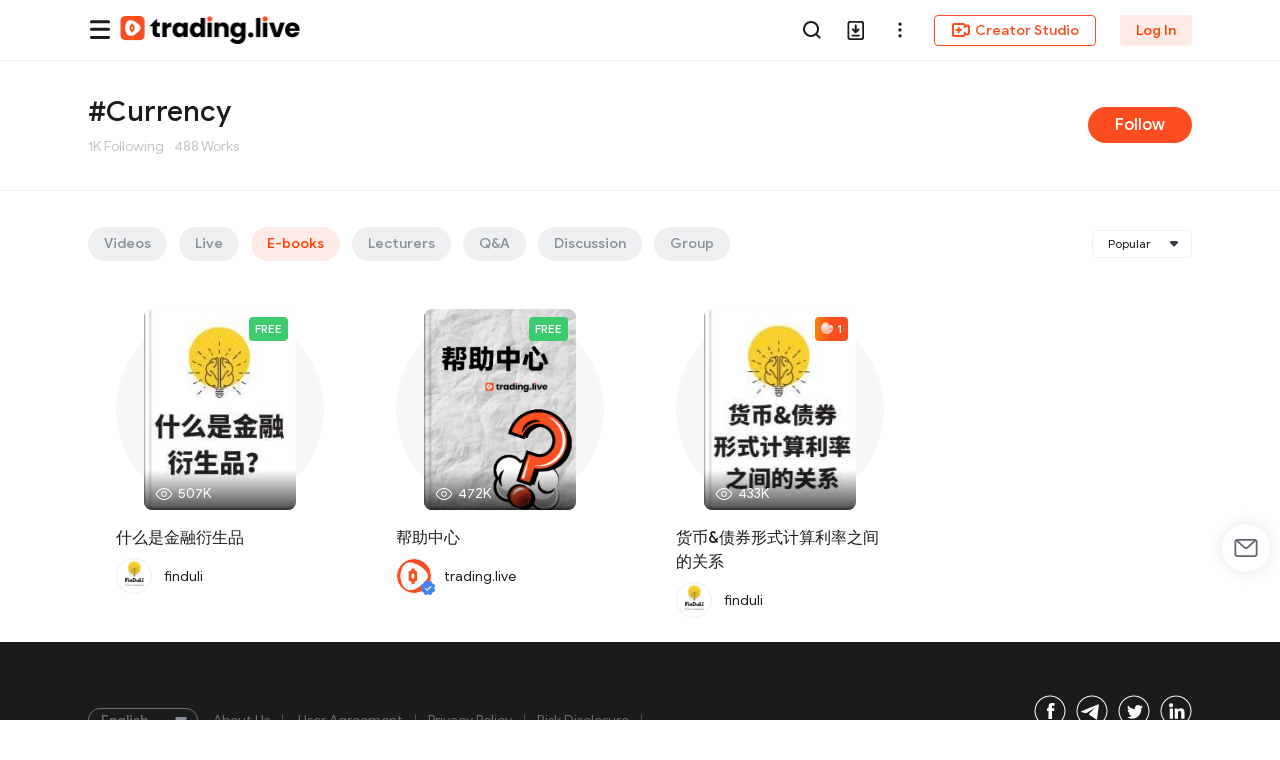

--- FILE ---
content_type: text/html; charset=utf-8
request_url: https://www.trading.live/en/labelCategory/2-2/ebook
body_size: 9857
content:
<!doctype html>
<html data-n-head-ssr dir="ltr" lang="en" class="ltr en" data-n-head="%7B%22dir%22:%7B%22ssr%22:%22ltr%22%7D,%22lang%22:%7B%22ssr%22:%22en%22%7D,%22class%22:%7B%22ssr%22:%5B%22ltr%22,%22en%22%5D%7D%7D">
  <head >
    <title>Currency- Trading.live</title><meta data-n-head="ssr" charset="utf-8"><meta data-n-head="ssr" name="viewport" content="width=device-width, initial-scale=1, maximum-scale=1, viewport-fit=cover"><meta data-n-head="ssr" name="format-detection" content="telephone=no"><meta data-n-head="ssr" name="twitter:card" content="summary_large_image"><meta data-n-head="ssr" name="twitter:account_id" content="lpfOTfiKBfgFd4LNfMMZSQAYc"><meta data-n-head="ssr" property="fb:app_id" content="1859803817488057"><meta data-n-head="ssr" name="og:type" content="website"><meta data-n-head="ssr" property="twitter:image:width" content="1280"><meta data-n-head="ssr" property="twitter:image:height" content="720"><meta data-n-head="ssr" name="renderer" content="webkit"><meta data-n-head="ssr" name="facebook-domain-verification" content="yv1ebv4vnw23ty7d7hml5zg69ta69v"><meta data-n-head="ssr" data-hid="description" name="description" content="Discover trending videos, live streams, e-books, discussions, and more around the Currency topic at Trading.live Community."><meta data-n-head="ssr" property="og:title" content="I shared the hashtag #Currency"><meta data-n-head="ssr" property="og:description" content="1K Followers, 488 Works"><meta data-n-head="ssr" data-hid="og:image" property="og:image" content="https://img.trading.live/900008/9b7610/06c8eb4042e9494cba9efffce6acd8d7.jpg"><meta data-n-head="ssr" property="og:type" content="website"><meta data-n-head="ssr" property="twitter:title" content="I shared the hashtag #Currency"><meta data-n-head="ssr" name="twitter:description" content="1K Followers, 488 Works"><meta data-n-head="ssr" property="twitter:image" content="https://img.trading.live/900008/9b7610/06c8eb4042e9494cba9efffce6acd8d7.jpg"><link data-n-head="ssr" rel="manifest" href="/manifest.json"><link data-n-head="ssr" rel="icon" type="image/x-icon" href="/favicon.ico"><link data-n-head="ssr" rel="stylesheet" href="//at.alicdn.com/t/font_1473306_ewonyrf9cl7.css"><link data-n-head="ssr" rel="alternate" href="https://m.trading.live/" media="only screen and (max-width:640px)"><script data-n-head="ssr" src="//at.alicdn.com/t/font_1473306_cvsnmbyaih.js"></script><script data-n-head="ssr" src="https://pc-cdn.trading.live/static/RongEmoji-2.2.10.js"></script><link rel="preload" href="https://pc-cdn.trading.live/pc-cdn/1736588152350/js/e8403986.js" as="script"><link rel="preload" href="https://pc-cdn.trading.live/pc-cdn/1736588152350/js/62687833.js" as="script"><link rel="preload" href="https://pc-cdn.trading.live/pc-cdn/1736588152350/js/4f9aa994.js" as="script"><link rel="preload" href="https://pc-cdn.trading.live/pc-cdn/1736588152350/css/5899d5c8.css" as="style"><link rel="preload" href="https://pc-cdn.trading.live/pc-cdn/1736588152350/js/6feccd2a.js" as="script"><link rel="preload" href="https://pc-cdn.trading.live/pc-cdn/1736588152350/css/1e8a2fe7.css" as="style"><link rel="preload" href="https://pc-cdn.trading.live/pc-cdn/1736588152350/js/706c4feb.js" as="script"><link rel="preload" href="https://pc-cdn.trading.live/pc-cdn/1736588152350/css/602bae1c.css" as="style"><link rel="preload" href="https://pc-cdn.trading.live/pc-cdn/1736588152350/js/5956dde6.js" as="script"><link rel="stylesheet" href="https://pc-cdn.trading.live/pc-cdn/1736588152350/css/5899d5c8.css"><link rel="stylesheet" href="https://pc-cdn.trading.live/pc-cdn/1736588152350/css/1e8a2fe7.css"><link rel="stylesheet" href="https://pc-cdn.trading.live/pc-cdn/1736588152350/css/602bae1c.css">
  </head>
  <body >
    <noscript>Your browser does not support JavaScript!</noscript>
    <noscript>
      <iframe width="0" height="0" style="display:none;visibility:hidden" src="https://www.googletagmanager.com/ns.html?id=GTM-K96VP3D"></iframe>
    </noscript>
    <div data-server-rendered="true" id="__nuxt"><div id="__layout"><div id="app" class="layout-layer"><div class="questionCategory-container app-view" data-v-60c218f8><div class="labelCategory-label-info" data-v-57d751c4 data-v-60c218f8><div class="info" data-v-57d751c4><h1 data-v-57d751c4>#Currency</h1> <p class="sub-cont" data-v-57d751c4><span data-v-57d751c4>
        1K Following
      </span> <span data-v-57d751c4>488 Works</span></p></div> <div class="sub-btn" data-v-57d751c4>
    Follow
  </div></div> <div class="container-layer" style="--footer-bottom:305px;--head-nav-width:1920px;--row-item-num:0;--margin-width:16px;--banner-height:333px;--row-item-num_lg:0;" data-v-9b913aac data-v-60c218f8><header class="head-nav" data-v-234e1899 data-v-9b913aac><div class="container" data-v-234e1899><div class="logo pointer d_flex" data-v-234e1899><svg aria-hidden="true" class="svg-icon menu_img mr_8 icon-chapter_menu" style="font-size:24px;display:none;" data-v-234e1899><use xlink:href="#icon-chapter_menu"></use></svg> <div guide="1" data-guide="top" class="logo_box" style="display:;" data-v-234e1899><a href="/en" class="nuxt-link-active" data-v-234e1899><img src="https://pc-cdn.trading.live/pc-cdn/1736588152350/img/logo.77381626.png" data-v-234e1899> <!----></a></div></div> <div class="toolsMenu" data-v-234e1899><div class="menu-top" data-v-1535ca0e data-v-234e1899><div class="nav-tab-layout" style="z-index:inherit;opacity:1;" data-v-1535ca0e data-v-1535ca0e><ul class="nav-tab-layer isolate" style="visibility:visible;z-index:inherit;" data-v-1535ca0e><li guide="2" data-guide="top" class="home_tab_item" data-v-1535ca0e><span data-v-1535ca0e>
            Live
            <!----> <!----></span></li><li guide="" data-guide="top" class="home_tab_item" data-v-1535ca0e><span data-v-1535ca0e>
            Videos
            <!----> <!----></span></li><li guide="" data-guide="top" class="home_tab_item" data-v-1535ca0e><span data-v-1535ca0e>
            E-books
            <!----> <!----></span></li><li guide="" data-guide="top" class="home_tab_item" data-v-1535ca0e><span data-v-1535ca0e>
            Lecturers
            <!----> <!----></span></li><li guide="3" data-guide="top" class="home_tab_item" data-v-1535ca0e><span data-v-1535ca0e>
            Awards
            <!----> <div class="new-tip" data-v-1535ca0e>HOT</div></span></li><li guide="" data-guide="top" class="home_tab_item" data-v-1535ca0e><span data-v-1535ca0e>
            Event
            <!----> <!----></span></li><li guide="4" data-guide="top" class="home_tab_item" data-v-1535ca0e><span data-v-1535ca0e>
            Community
            <!----> <!----></span></li></ul> <div class="creation_nav_title" style="display:none;" data-v-1535ca0e></div></div> <div data-v-1535ca0e></div> <div class="right-menu" data-v-1535ca0e><div class="right-menu-list vertical-align-middle" data-v-1535ca0e><div class="menu-list" data-v-1535ca0e><div class="search-icon-layer menu" style="display:;" data-v-1535ca0e><span data-v-1535ca0e><div role="tooltip" id="el-popover-5065" aria-hidden="true" class="el-popover el-popper popover-tips-default el-popover--plain" style="width:undefinedpx;display:none;"><!---->Search</div><span class="el-popover__reference-wrapper"><div class="my-learnmy-learn-text" data-v-1535ca0e><svg aria-hidden="true" class="svg-icon search_icon pointer icon-nav-search" style="font-size:20px;" data-v-1535ca0e><use xlink:href="#icon-nav-search"></use></svg></div></span></span></div> <div class="search-input-bar d_flex" data-v-1535ca0e><div class="search-input el-input el-input--small el-input--suffix" data-v-1535ca0e><!----><input type="text" autocomplete="off" placeholder="Search" maxLength="1000" class="el-input__inner"><!----><span class="el-input__suffix"><span class="el-input__suffix-inner"><svg aria-hidden="true" class="svg-icon pointer icon-new-close" style="font-size:24px;display:none;" data-v-1535ca0e><use xlink:href="#icon-new-close"></use></svg><!----><!----><!----><!----></span><!----></span><!----><!----></div> <div class="input-append pointer" data-v-1535ca0e><svg aria-hidden="true" class="svg-icon icon-nav-search" style="font-size:20px;" data-v-1535ca0e><use xlink:href="#icon-nav-search"></use></svg></div> <div class="search-log-model" style="display:none;" data-v-0cf59233 data-v-1535ca0e><!----></div></div> <!----> <div class="add_app_layer menu" style="display:;" data-v-1535ca0e><span class="add-download" data-v-96d32bfa data-v-1535ca0e><div role="tooltip" id="el-popover-6869" aria-hidden="true" class="el-popover el-popper add-download_popover" style="width:325pxpx;display:none;"><!----><div class="add-download_wrap" data-v-96d32bfa><img src="https://pc-cdn.trading.live/pc-cdn/1736588152350/img/qrCode_en.e467d399.png" alt="" class="add_desktop_img" data-v-96d32bfa> <div class="add_desktop_info" data-v-96d32bfa><p class="info_title" data-v-96d32bfa>Scan to Download</p> <p class="info_intro" data-v-96d32bfa>Financial Learning Streaming Community</p> <div class="add_button pointer" data-v-96d32bfa>Download App</div></div></div> <!----> </div><span class="el-popover__reference-wrapper"><div guide="6" class="my-learnmy-learn-text" data-v-96d32bfa><svg aria-hidden="true" class="svg-icon pointer icon-icon-nav-add" style="font-size:20px;" data-v-96d32bfa><use xlink:href="#icon-icon-nav-add"></use></svg></div></span></span></div> <div class="add_app_layer menu" data-v-1535ca0e><div class="my-learnmy-learn-text el-dropdown" data-v-b4a4d5d0 data-v-1535ca0e><svg aria-hidden="true" class="svg-icon icon-header-more" style="font-size:20px;" data-v-b4a4d5d0><use xlink:href="#icon-header-more"></use></svg> <ul class="el-dropdown-menu el-popper header-lang" style="display:none;" data-v-b4a4d5d0><div data-v-b4a4d5d0><div class="item-content pointer flex" data-v-b4a4d5d0><svg aria-hidden="true" class="svg-icon icon-lang" data-v-b4a4d5d0><use xlink:href="#icon-lang"></use></svg> <span data-v-b4a4d5d0>English</span></div> <div class="item-content pointer flex" data-v-b4a4d5d0><svg aria-hidden="true" class="svg-icon icon-content-lang" data-v-b4a4d5d0><use xlink:href="#icon-content-lang"></use></svg> <span data-v-b4a4d5d0>Language Preference</span></div> <div class="item-content pointer flex" data-v-b4a4d5d0><svg aria-hidden="true" class="svg-icon icon-helpcenter" data-v-b4a4d5d0><use xlink:href="#icon-helpcenter"></use></svg> <span data-v-b4a4d5d0>Help Center</span></div></div></ul></div></div> <div class="nav_icon_margin menu creation_btn_box el-dropdown" data-v-1535ca0e><div guide="5" class="my-learnmy-learn-text creation_btn pointer" data-v-1535ca0e><svg aria-hidden="true" class="svg-icon icon-header-studio" style="font-size:20px;" data-v-1535ca0e><use xlink:href="#icon-header-studio"></use></svg>
            Creator Studio
          </div> <ul class="el-dropdown-menu el-popper nav_popper" style="display:none;" data-v-1535ca0e><li tabindex="-1" class="el-dropdown-menu__item" data-v-1535ca0e><!---->Stream Now</li> <li tabindex="-1" class="el-dropdown-menu__item" data-v-1535ca0e><!---->
              Upload Video
            </li> <li tabindex="-1" class="el-dropdown-menu__item" data-v-1535ca0e><!---->
              Upload E-book
            </li> <li tabindex="-1" class="el-dropdown-menu__item" data-v-1535ca0e><!---->
              Ask Question
            </li> <li tabindex="-1" class="el-dropdown-menu__item" data-v-1535ca0e><!---->
              Create Post
            </li> <li tabindex="-1" class="el-dropdown-menu__item" data-v-1535ca0e><!---->
              Create Group
            </li></ul></div> <!----></div> <p class="no-login-menu" data-v-1535ca0e><a class="vertical-align-middle font-class" data-v-1535ca0e>
          Log In
        </a></p></div></div></div></div></div> <div class="lang_tip en" style="display:none;" data-v-234e1899><p data-v-234e1899>
      Do you wish to browse Trading.live in English?
      <a href="/en/labelCategory/2-2/ebook" data-v-234e1899>Redirect now</a></p> <svg aria-hidden="true" class="svg-icon icon-a-iconclose" data-v-234e1899><use xlink:href="#icon-a-iconclose"></use></svg></div></header> <div class="container_content" data-v-9b913aac><div class="tabs-wrap" data-v-9b913aac data-v-60c218f8><div class="flex" data-v-9b913aac data-v-60c218f8><a href="/en/labelCategory/2-2" class="nuxt-link-active tab" data-v-60c218f8>
          Videos
        </a><a href="/en/labelCategory/2-2/live" class="tab" data-v-60c218f8>
          Live
        </a><a href="/en/labelCategory/2-2/ebook" aria-current="page" class="nuxt-link-exact-active nuxt-link-active tab active" data-v-60c218f8>
          E-books
        </a><a href="/en/labelCategory/2-2/lecturer" class="tab" data-v-60c218f8>
          Lecturers
        </a><a href="/en/labelCategory/2-2/answer" class="tab" data-v-60c218f8>
          Q&amp;A
        </a><a href="/en/labelCategory/2-2/discussion" class="tab" data-v-60c218f8>
          Discussion
        </a><a href="/en/labelCategory/2-2/group" class="tab" data-v-60c218f8>
          Group
        </a></div> <div class="select" data-v-9b913aac data-v-60c218f8><div class="el-select el-select--mini" data-v-60c218f8><!----><div class="el-input el-input--mini el-input--suffix"><!----><input type="text" readonly="readonly" autocomplete="off" placeholder="Select" class="el-input__inner"><!----><span class="el-input__suffix"><span class="el-input__suffix-inner"><i class="el-select__caret el-input__icon el-icon-arrow-up"></i><!----><!----><!----><!----><!----></span><!----></span><!----><!----></div><div class="el-select-dropdown el-popper" style="min-width:;display:none;"><div class="el-scrollbar" style="display:none;"><div class="el-select-dropdown__wrap el-scrollbar__wrap el-scrollbar__wrap--hidden-default"><ul class="el-scrollbar__view el-select-dropdown__list"><!----><li class="el-select-dropdown__item selected" data-v-60c218f8><span>Popular</span></li> <li class="el-select-dropdown__item" data-v-60c218f8><span>Recent</span></li></ul></div><div class="el-scrollbar__bar is-horizontal"><div class="el-scrollbar__thumb" style="width:0;transform:translateX(0%);ms-transform:translateX(0%);webkit-transform:translateX(0%);"></div></div><div class="el-scrollbar__bar is-vertical"><div class="el-scrollbar__thumb" style="height:0;transform:translateY(0%);ms-transform:translateY(0%);webkit-transform:translateY(0%);"></div></div></div><p class="el-select-dropdown__empty">
          No data
        </p></div></div></div></div> <div class="list" data-v-9b913aac data-v-60c218f8><div data-fetch-key="data-v-899f664a:0" class="label-ebook-wrap" data-v-899f664a data-v-60c218f8 data-v-60c218f8 data-v-60c218f8><div data-v-899f664a></div> <div class="responsive_list wrap" data-v-899f664a><a href="/en/finduli/ebook/11132" target="_blank" class="responsive_item" data-v-899f664a><div class="article pointer" data-v-6bbf529b data-v-899f664a><div class="cover_box" data-v-6bbf529b><div class="book_shadow" data-v-6bbf529b></div> <div class="cover article" data-v-e1d96604 data-v-6bbf529b><div class="cover_bg" data-v-e1d96604></div> <img src="https://pc-cdn.trading.live/pc-cdn/1736588152350/img/article-cover.339ca332.png" alt class="article_cover" data-v-e1d96604> <span class="tip d_flex tag_tip free" data-v-3db310ec data-v-e1d96604><!---->
  FREE
</span> <div class="shadow" data-v-e1d96604></div> <div class="view_time tag" data-v-e1d96604><svg aria-hidden="true" class="svg-icon icon-eye" data-v-e1d96604><use xlink:href="#icon-eye"></use></svg> <span data-v-e1d96604>507K</span></div> <!----></div></div> <div class="info" data-v-6bbf529b><div class="title overhidden-row-2 bold text-left break-word" data-v-6bbf529b>什么是金融衍生品</div> <div class="lecturer_info flex" style="display:;" data-v-6bbf529b><div class="avatar" data-v-6bbf529b><div class="avatar_box" style="--avatar-width:36px;" data-v-fb18a11a data-v-6bbf529b><div class="img_wrap" data-v-fb18a11a><!----> <span class="avatar el-avatar el-avatar--circle" style="height:36px;width:36px;line-height:36px;" data-v-fb18a11a><img src="https://img.trading.live/2753a7/beb34e/235cad5847eb46fe927e2bc94fde4af8.jpeg" style="object-fit:cover;"></span></div> <!----> <!----></div></div> <p class="name overhidden-row text-left" data-v-6bbf529b>finduli</p></div></div></div></a><a href="/en/trading.live/ebook/3110" target="_blank" class="responsive_item" data-v-899f664a><div class="article pointer" data-v-6bbf529b data-v-899f664a><div class="cover_box" data-v-6bbf529b><div class="book_shadow" data-v-6bbf529b></div> <div class="cover article" data-v-e1d96604 data-v-6bbf529b><div class="cover_bg" data-v-e1d96604></div> <img src="https://pc-cdn.trading.live/pc-cdn/1736588152350/img/article-cover.339ca332.png" alt class="article_cover" data-v-e1d96604> <span class="tip d_flex tag_tip free" data-v-3db310ec data-v-e1d96604><!---->
  FREE
</span> <div class="shadow" data-v-e1d96604></div> <div class="view_time tag" data-v-e1d96604><svg aria-hidden="true" class="svg-icon icon-eye" data-v-e1d96604><use xlink:href="#icon-eye"></use></svg> <span data-v-e1d96604>472K</span></div> <!----></div></div> <div class="info" data-v-6bbf529b><div class="title overhidden-row-2 bold text-left break-word" data-v-6bbf529b>帮助中心</div> <div class="lecturer_info flex" style="display:;" data-v-6bbf529b><div class="avatar" data-v-6bbf529b><div class="avatar_box" style="--avatar-width:36px;" data-v-fb18a11a data-v-6bbf529b><div class="img_wrap" data-v-fb18a11a><img src="[data-uri]" alt class="medal_box" style="width:18px;right:-5px;bottom:-3px;" data-v-fb18a11a> <span class="avatar el-avatar el-avatar--circle" style="height:36px;width:36px;line-height:36px;" data-v-fb18a11a><img src="https://img.trading.live/2753a7/9b7610/4153d80df42643e5b0d633b2d682c569.jpeg" style="object-fit:cover;"></span></div> <!----> <!----></div></div> <p class="name overhidden-row text-left" data-v-6bbf529b>trading.live</p></div></div></div></a><a href="/en/finduli/ebook/10622" target="_blank" class="responsive_item" data-v-899f664a><div class="article pointer" data-v-6bbf529b data-v-899f664a><div class="cover_box" data-v-6bbf529b><div class="book_shadow" data-v-6bbf529b></div> <div class="cover article" data-v-e1d96604 data-v-6bbf529b><div class="cover_bg" data-v-e1d96604></div> <img src="https://pc-cdn.trading.live/pc-cdn/1736588152350/img/article-cover.339ca332.png" alt class="article_cover" data-v-e1d96604> <span class="tip d_flex tag_tip price" data-v-3db310ec data-v-e1d96604><img src="https://pc-cdn.trading.live/pc-cdn/1736588152350/img/price-huidou.3f1063d4.svg" alt data-v-3db310ec>
  1
</span> <div class="shadow" data-v-e1d96604></div> <div class="view_time tag" data-v-e1d96604><svg aria-hidden="true" class="svg-icon icon-eye" data-v-e1d96604><use xlink:href="#icon-eye"></use></svg> <span data-v-e1d96604>433K</span></div> <!----></div></div> <div class="info" data-v-6bbf529b><div class="title overhidden-row-2 bold text-left break-word" data-v-6bbf529b>货币&债券形式计算利率之间的关系</div> <div class="lecturer_info flex" style="display:;" data-v-6bbf529b><div class="avatar" data-v-6bbf529b><div class="avatar_box" style="--avatar-width:36px;" data-v-fb18a11a data-v-6bbf529b><div class="img_wrap" data-v-fb18a11a><!----> <span class="avatar el-avatar el-avatar--circle" style="height:36px;width:36px;line-height:36px;" data-v-fb18a11a><img src="https://img.trading.live/2753a7/beb34e/235cad5847eb46fe927e2bc94fde4af8.jpeg" style="object-fit:cover;"></span></div> <!----> <!----></div></div> <p class="name overhidden-row text-left" data-v-6bbf529b>finduli</p></div></div></div></a> <!----></div> <!----> <div class="text-center global_loading" style="display:none;" data-v-899f664a><i class="el-icon-loading" data-v-899f664a></i></div></div></div></div> <footer class="footer-layer" data-v-9b913aac><div><div class="container"><div class="wrapper company-introduce"><div class="cp"><div class="map_list isolate"><div class="el-select language-sel el-select--small"><!----><div class="el-input el-input--small el-input--suffix"><!----><input type="text" readonly="readonly" autocomplete="off" placeholder="简体中文" class="el-input__inner"><!----><span class="el-input__suffix"><span class="el-input__suffix-inner"><i class="el-select__caret el-input__icon el-icon-arrow-up"></i><!----><!----><!----><!----><!----></span><!----></span><!----><!----></div><div class="el-select-dropdown el-popper lang_popover" style="min-width:;display:none;"><div class="el-scrollbar" style="display:none;"><div class="el-select-dropdown__wrap el-scrollbar__wrap el-scrollbar__wrap--hidden-default"><ul class="el-scrollbar__view el-select-dropdown__list"><!----><li class="el-select-dropdown__item selected"><span>English</span></li><li class="el-select-dropdown__item"><span>العربية</span></li><li class="el-select-dropdown__item"><span>简体中文</span></li><li class="el-select-dropdown__item"><span>繁體中文</span></li><li class="el-select-dropdown__item"><span>Melayu</span></li><li class="el-select-dropdown__item"><span>ภาษาไทย</span></li><li class="el-select-dropdown__item"><span>Tiếng Việt</span></li></ul></div><div class="el-scrollbar__bar is-horizontal"><div class="el-scrollbar__thumb" style="width:0;transform:translateX(0%);ms-transform:translateX(0%);webkit-transform:translateX(0%);"></div></div><div class="el-scrollbar__bar is-vertical"><div class="el-scrollbar__thumb" style="height:0;transform:translateY(0%);ms-transform:translateY(0%);webkit-transform:translateY(0%);"></div></div></div><p class="el-select-dropdown__empty">
          No data
        </p></div></div> <a href="/en/aboutUs?name=aboutUs" target="_blank">
              About Us
            </a> <a href="/en/user/loginAgreement?agreementType=1" target="_blank"><span style="white-space:nowrap;">User Agreement</span></a><a href="/en/user/loginAgreement?agreementType=2" target="_blank"><span style="white-space:nowrap;">Privacy Policy</span></a><a href="/en/user/loginAgreement?agreementType=3" target="_blank"><span style="white-space:nowrap;">Risk Disclosure</span></a><a href="/en/user/loginAgreement?agreementType=5" target="_blank"><span style="white-space:nowrap;">Partner Program Agreement</span></a><a href="/en/user/loginAgreement?agreementType=6" target="_blank"><span style="white-space:nowrap;">Community Guidelines</span></a> <a href="/en/tradinglive/ebook/3078" target="_blank"><span style="white-space:nowrap;">Help Center</span></a> <a href="/en/help/feedback" target="_blank"><span style="white-space:nowrap;">Feedback</span></a></div></div> <div class="text-muted text-right download-layer"><div class="share_icons vertical-align-middle"><a target="_blank" href="https://www.facebook.com/profile.php?id=100090178898678" rel="nofollow noopener noreferrer" class="yy-link"><svg aria-hidden="true" class="svg-icon icon-menu-facebook" style="font-size:32px;"><use xlink:href="#icon-menu-facebook"></use></svg></a><a target="_blank" href="https://t.me/TradingLivestream" rel="nofollow noopener noreferrer" class="yy-link"><svg aria-hidden="true" class="svg-icon icon-menu-telegram" style="font-size:32px;"><use xlink:href="#icon-menu-telegram"></use></svg></a><a target="_blank" href="https://twitter.com/TradingLive_" rel="nofollow noopener noreferrer" class="yy-link"><svg aria-hidden="true" class="svg-icon icon-menu-twitter" style="font-size:32px;"><use xlink:href="#icon-menu-twitter"></use></svg></a><a target="_blank" href="https://www.linkedin.com/company/70990021/admin/" rel="nofollow noopener noreferrer" class="yy-link"><svg aria-hidden="true" class="svg-icon icon-menu-linkedin" style="font-size:32px;"><use xlink:href="#icon-menu-linkedin"></use></svg></a></div> <div class="vertical-align-middle"><span><div role="tooltip" id="el-popover-5126" aria-hidden="true" class="el-popover el-popper download-pop" style="width:undefinedpx;display:none;"><!----><div><img src="https://pc-cdn.trading.live/pc-cdn/1736588152350/img/qrCode_en.e467d399.png" class="app-code-pic"> <p>Scan to download Trading.live App</p></div> </div><span class="el-popover__reference-wrapper"><a href="https://apps.apple.com/us/app/forexway/id1550931745" target="_blank" rel="nofollow" class="text-center"><svg aria-hidden="true" class="svg-icon vertical-align-middle icon-ios"><use xlink:href="#icon-ios"></use></svg> <span class="vertical-align-middle sf-text">App Store</span></a></span></span> <span><div role="tooltip" id="el-popover-2787" aria-hidden="true" class="el-popover el-popper download-pop" style="width:undefinedpx;display:none;"><!----><div><img src="https://pc-cdn.trading.live/pc-cdn/1736588152350/img/qrCode_en.e467d399.png" class="app-code-pic"> <p>Scan to download Trading.live App</p></div> </div><span class="el-popover__reference-wrapper"><a href="https://img.trading.live/2753a7/025694/Trading.live-V2.4.5.apk" rel="nofollow" class="text-center"><svg aria-hidden="true" class="svg-icon vertical-align-middle icon-android"><use xlink:href="#icon-android"></use></svg> <span class="vertical-align-middle sf-text">Android</span></a></span></span></div></div></div> <p class="risk_title mt_40 text-left">Risk Disclosure</p> <p class="risk_con mt_10">Trading in financial instruments involves high risks including the risk of losing some, or all, of your investment amount, and may not be suitable for all investors. Any opinions, chats, messages, news, research, analyses, prices, or other information contained on this Website are provided as general market information for educational and entertainment purposes only, and do not constitute investment advice.  Opinions, market data, recommendations or any other content is subject to change at any time without notice.  Trading.live shall not be liable  for any loss or damage which may arise directly or indirectly from use of or reliance on such information.</p></div> <p class="copyrights"><span>©</span>
      2026 Tradinglive Limited. All Rights Reserved.
    </p></div></footer> </div></div> <div tabindex="-1" class="el-drawer__wrapper" style="display:none;" data-v-5d14cb54><div role="document" tabindex="-1" class="el-drawer__container"><div aria-modal="true" aria-labelledby="el-drawer__title" aria-label="" role="dialog" tabindex="-1" class="el-drawer ltr nav_page_layout" style="width:252px;"><header id="el-drawer__title" class="el-drawer__header"><span role="heading" title=""></span><button aria-label="close drawer" type="button" class="el-drawer__close-btn"><i class="el-dialog__close el-icon el-icon-close"></i></button></header><!----></div></div></div> <div class="el-dialog__wrapper" style="display:none;" data-v-75b5e438><div role="dialog" aria-modal="true" aria-label="dialog" class="el-dialog radius_wrap" style="margin-top:15vh;width:600px;"><div class="el-dialog__header"><div class="dialog_title" data-v-75b5e438><p class="h2" data-v-75b5e438>Select your preferred language</p> <p data-v-75b5e438>We'll recommend content according to your language option.</p> <p class="sub_tip" data-v-75b5e438>
        Note: We'll recommend content according to your current language settings by default. You can change this in Setting.
      </p></div><!----></div><!----><!----></div></div> <div class="live_remind" data-v-0969bb94></div> <div class="upload-video__dialog" style="display:none;" data-v-57254627><div class="bold d_flex space_between" data-v-57254627><span data-v-57254627>Uploading 0</span> <div data-v-57254627><i class="el-icon-arrow-down" data-v-57254627></i> <i class="el-icon-close" data-v-57254627></i></div></div> <div class="content scroll-bar" data-v-57254627></div></div> <!----> <div class="el-dialog__wrapper watch-live__dialog" style="display:none;"><div role="dialog" aria-modal="true" aria-label="dialog" class="el-dialog" style="margin-top:15vh;"><div class="el-dialog__header"><span class="el-dialog__title"></span><!----></div><!----><!----></div></div> <div class="menu-right text-center" data-v-64cdcb08><li style="display:none;" data-v-64cdcb08><span data-v-64cdcb08><div role="tooltip" id="el-popover-2361" aria-hidden="true" class="el-popover el-popper join_group_pop" style="width:undefinedpx;display:none;"><!----><div class="join_group" data-v-64cdcb08><p data-v-64cdcb08></p> <button class="pointer" data-v-64cdcb08>Join Now</button></div> </div><span class="el-popover__reference-wrapper"><div data-v-64cdcb08><svg aria-hidden="true" class="svg-icon vertical-align-middle icon icon-join-group" data-v-64cdcb08><use xlink:href="#icon-join-group"></use></svg></div></span></span></li> <li style="display:none;" data-v-64cdcb08><div class="activity intro-js" data-v-ba542e46 data-v-64cdcb08><span data-v-ba542e46><div role="tooltip" id="el-popover-3335" aria-hidden="true" class="el-popover el-popper margin-popover" style="width:undefinedpx;display:none;"><!----> <div class="activity-popover" data-v-ba542e46><img src="https://pc-cdn.trading.live/pc-cdn/1736588152350/img/gift-img.4fe376f7.png" alt="" data-v-ba542e46> <span data-v-ba542e46></span> <div data-v-ba542e46>Invite Friends</div></div></div><span class="el-popover__reference-wrapper"><div data-v-ba542e46><img src="https://pc-cdn.trading.live/pc-cdn/1736588152350/img/gift-icon.e9ea29e8.png" alt="" class="vertical-align-middle" data-v-ba542e46></div></span></span> <div class="el-dialog__wrapper activity-dialog" style="display:none;" data-v-ba542e46><div role="dialog" aria-modal="true" aria-label="dialog" class="el-dialog" style="margin-top:15vh;"><div class="el-dialog__header"><span class="el-dialog__title"></span><button type="button" aria-label="Close" class="el-dialog__headerbtn"><i class="el-dialog__close el-icon el-icon-close"></i></button></div><!----><!----></div></div></div></li>   <ul data-v-64cdcb08> <li data-v-64cdcb08><div class="subscription el-tooltip" data-v-64cdcb08 data-v-64cdcb08><span><div role="tooltip" id="el-popover-5661" aria-hidden="true" class="el-popover el-popper margin-popover" style="width:undefinedpx;display:none;"><!----> <div class="subscription-popover"><div class="header"><i class="el-icon-close pointer"></i></div> <div class="content"><img src="https://pc-cdn.trading.live/pc-cdn/1736588152350/img/subscription-email.bd2c92c7.svg" alt=""> <p class="title">Stay in touch!</p> <div class="email-content" style="display:none;"><p>Subscribe to our newsletter to get the latest updates on live market analysis, trading strategies and more. You can unsubscribe anytime.</p> <form onsubmit="return false;" class="el-form"><div class="el-form-item is-required"><!----><div class="el-form-item__content"><div class="el-input"><!----><input type="text" autocomplete="off" placeholder="Email" class="el-input__inner"><!----><!----><!----><!----></div><!----></div></div></form> <button disabled="disabled" type="button" class="el-button el-button--primary is-disabled"><!----><!----><span>
            Subscribe
          </span></button> <p class="tip">By subscribing, you agree to Trading.live <a style="color: #179bfe;" target="_blank" href="/en/user/loginAgreement?agreementType=2">Privacy Policy</a>.</p></div></div></div></div><span class="el-popover__reference-wrapper"><div><svg aria-hidden="true" class="svg-icon icon vertical-align-middle icon-rightmenu-email" style="font-size:24px;"><use xlink:href="#icon-rightmenu-email"></use></svg></div></span></span></div></li> <li class="top-icon" data-v-64cdcb08><div class="backTop" style="display:none;" data-v-4c0d4893 data-v-64cdcb08><span data-v-4c0d4893><div role="tooltip" id="el-popover-898" aria-hidden="true" class="el-popover el-popper popover-tips-default el-popover--plain" style="width:undefinedpx;display:none;"><!---->Back to top</div><span class="el-popover__reference-wrapper"><div data-v-4c0d4893><svg aria-hidden="true" class="svg-icon vertical-align-middle icon icon-backTop" data-v-4c0d4893><use xlink:href="#icon-backTop"></use></svg></div></span></span></div></li></ul></div> <!----></div></div></div><script>window.__NUXT__=(function(a,b,c,d,e,f,g,h,i,j,k,l,m,n,o,p,q,r,s,t,u,v,w,x,y,z,A,B,C,D,E){return {layout:"default",data:[{info:{id:c,tag:"Currency",tagType:c,subscriptionState:b,subscriptionCount:1026,productionCount:488}},{}],fetch:{"data-v-899f664a:0":{pageIndex:f,pageSize:20,list:[{avatar:n,nickname:j,authState:b,langId:a,authUid:o,courseId:a,id:11132,readingCount:507456,newCourseId:a,subCourseCount:a,title:"什么是金融衍生品",coverTitle:a,summary:"什么是金融衍生品，它的4大特点，以及它的2种类别。",imageUrl:"https:\u002F\u002Fimg.huiketang.top\u002F2753a7\u002Fd914ba\u002F3bd14943e10446fe820d8fb1f335df8f.jpeg",tagCount:a,state:a,coverType:c,coverText:g,coverTextColor:m,coverTitleEpisodeNumber:a,realBeanAmount:b,virtualBeanAmount:a,free:h,shareFreeLook:a,recording:a,userIntro:a,discount:a,putawayTime:a,visionType:a,checkResult:a,scheduleTime:a,trend:a,langAll:a,chapterCount:p,chapterNameTopOne:"介绍",nickName:j},{avatar:"https:\u002F\u002Fimg.huiketang.top\u002F2753a7\u002F9b7610\u002F4153d80df42643e5b0d633b2d682c569.jpeg",nickname:q,authState:c,langId:a,authUid:8908,courseId:a,id:3110,readingCount:472376,newCourseId:a,subCourseCount:a,title:"帮助中心",coverTitle:a,summary:"FastBull.live帮助中心",imageUrl:"https:\u002F\u002Fimg.huiketang.top\u002F2753a7\u002Feff6c7\u002F4de4aea391344e9f985d18a01723c37d.png",tagCount:a,state:a,coverType:c,coverText:g,coverTextColor:m,coverTitleEpisodeNumber:a,realBeanAmount:b,virtualBeanAmount:a,free:h,shareFreeLook:a,recording:a,userIntro:a,discount:a,putawayTime:a,visionType:a,checkResult:a,scheduleTime:a,trend:a,langAll:a,chapterCount:23,chapterNameTopOne:"账号问题 - 如何注册账号",nickName:q},{avatar:n,nickname:j,authState:b,langId:a,authUid:o,courseId:a,id:10622,readingCount:432913,newCourseId:a,subCourseCount:a,title:"货币&债券形式计算利率之间的关系",coverTitle:a,summary:"比较具有不同天数和复利方法的投资。 比如。投资 A 每年提供 2% 的债券形式利率，而投资 B 每年支付 1.99% 的货币市场形式利率。我应该选择哪种投资？",imageUrl:"https:\u002F\u002Fimg.huiketang.top\u002F2753a7\u002Fd978e3\u002F92fc2fb9780a40689d3456d6f35de845.jpeg",tagCount:a,state:a,coverType:c,coverText:g,coverTextColor:m,coverTitleEpisodeNumber:a,realBeanAmount:f,virtualBeanAmount:a,free:d,shareFreeLook:a,recording:a,userIntro:a,discount:a,putawayTime:a,visionType:a,checkResult:a,scheduleTime:a,trend:a,langAll:a,chapterCount:e,chapterNameTopOne:"概括介绍",nickName:j}],hasRequest:h,scrollLoading:d,finish:h,globalLoadingFlag:d}},error:a,state:{downloadUrl:{ios:"https:\u002F\u002Fapps.apple.com\u002Fus\u002Fapp\u002Fforexway\u002Fid1550931745",android:"https:\u002F\u002Fimg.trading.live\u002F2753a7\u002F025694\u002FTrading.live-V2.4.5.apk"},helpCenter:{},appRouteKey:b,rightMenu:{visible:h},guideStep:b,router:{prev:g},search:{text:g,articleList:[],videoList:[],articleCount:b,videoCount:b,total:b},article:{chapterList:[]},recentLearn:{article:[],video:[],live:[],community:[]},language:e,localeMap:{cn:12,tw:c,en:e,ar:k,ms:r,th:9,vn:s},loginDialogVisible:d,favorite:{article:[],video:[]},currentTabName:b,hasBanner:d,loginDialogLanguageSelectVisible:h,gradeList:[],videoDirectoryList:[],articleDirectoryList:[],addPwa:{state:d,event:{}},joinGroup:d,itemNum:b,itemNumLg:b,imLib:a,visitorId:l,rongToken:a,rtcClient:a,homeRowItem:{live:i,video:i,article:r,Evaluation:i,lecturer:i,quesAn:i,discuss:i,circle:i},platform:l,clientType:l,recommendId:l,leftMenuState:d,leftBtnState:d,creationTab:g,obsLiveDurationTime:b,isEndOBSLive:d,navCreationTab:g,isEditting:d,videoAddress:new Set([]),episodeId:new Map([]),uploadingVideoAddr:new Set([]),uploadingVideoState:new Map([]),name:g,avatar:g,authState:b,introduce:g,amount:b,income:b,level:b,token:"U81HC5JM36sWt9hK0NM\u002FMw8RhtRkkvVXIRidU9Iui7eozJbFIrLaFeUebCrTRtTh0Aiz0L6TJRRBfJdRSmdPiOoI7pfZ7wCiodwluUBhl5YuLIQGa8f5UA4Lu4vMIs++geqkDezCcDqlf36f\u002FnXL9fulK\u002FanoMKEkNcspGNheg4=",videoToken:g,uid:b,totalScore:b,systemUnreadCount:b,replyUnreadCount:b,eventUnreadCount:b,interestState:h,userInfo:{},voteActivityInfo:{},voteLoginInfo:a,bDeviceId:"c394f3850c530e3ce0c9e48d31c003c0",isVoteSuccess:d,isVoteLogin:d,reportTypeList:[],navigationMap:{lecturer:[{foreignId:"287",name:"Verified Partner",nameCode:"verified-partner",state:c,authUid:a,type:c},{foreignId:"286",name:"Verified Lecturer",nameCode:"verified-lecturer",state:c,authUid:a,type:c},{foreignId:t,name:"Forex",nameCode:"forex",state:f,authUid:a,type:c},{foreignId:"3",name:"Stocks",nameCode:"stocks",state:f,authUid:a,type:c},{foreignId:u,name:v,nameCode:w,state:f,authUid:a,type:c}],video:[{foreignId:"836299985288259835",name:x,nameCode:y,state:s,authUid:8894},{foreignId:"374",name:"Daniel",nameCode:"daniel",state:c,authUid:a,type:e},{foreignId:z,name:A,nameCode:B,state:c,authUid:a,type:e},{foreignId:t,name:"Market Analysis",nameCode:"market-analysis",state:e,authUid:a,type:e,navigationLangId:e,langId:e},{foreignId:u,name:v,nameCode:w,state:f,authUid:a,type:e}],live:[{foreignId:z,name:A,nameCode:B,state:c,authUid:a,type:f},{foreignId:"190",name:"Psychology",nameCode:"psychology",state:c,authUid:a,type:f}],article:[{foreignId:"5",name:"Education",nameCode:"education",state:e,authUid:a,type:k,navigationLangId:e,langId:e},{foreignId:"275",name:x,nameCode:y,state:c,authUid:a,type:k},{foreignId:"183",name:"Trading Analysis",nameCode:"trading-analysis",state:c,authUid:a,type:k}]},bannerData:{state:h,list:[{id:214,targetId:"8901",targetType:c,targetTitle:g,targetUserNickname:"Daniel | FastBull",placement:i,title:"Learn All About Crypto With Daniel",titleColor:C,description:"Analysis, Trade, Signal",descriptionColor:"#FFFFFF",bannerImg:"https:\u002F\u002Fimg.huiketang.top\u002F2753a7\u002F5a3e79\u002F0041c7698ad14d44a9037fb1db445211.png",bgImg:g,bgColor:D,buttonType:c,buttonText:"Learn Now",buttonColor:D,buttonBgColor:C,sort:f,langId:e,state:f,type:f,makeTimeColor:"#fff"}]},hotQuestions:[],communityList:[],messageNotReadCount:{totalUnreadCount:b,systemUnreadCount:b,activityUnreadCount:b,inviteAnswerUnreadCount:b,inviteCircleUnreadCount:b,addAnswerUnreadCount:b,likeUnreadCount:b,beanUnreadCount:b,replyUnreadCount:b},messageNotReadKeyMap:{"0":"totalUnreadCount","1":"replyUnreadCount","2":"systemUnreadCount","3":"activityUnreadCount","4":"inviteCircleUnreadCount","5":"inviteAnswerUnreadCount","6":"addAnswerUnreadCount","7":"likeUnreadCount","8":"beanUnreadCount"},accountLoginType:[f,c],accountRegisterType:[f,c],otherAccountLoginType:[e,p,i],noVisitedCommunity:d,editerChange:{status:d,callback:{}},isLogoutIng:d,browserLang:"en",types:{},user:{uid:b}},serverRendered:h,routePath:"\u002Fen\u002FlabelCategory\u002F2-2\u002Febook",config:{_app:{basePath:E,assetsPath:E,cdnURL:"https:\u002F\u002Fpc-cdn.trading.live\u002Fpc-cdn\u002F1736588152350\u002F"}}}}(null,0,2,false,3,1,"",true,6,"finduli",4,void 0,"#00000000","https:\u002F\u002Fimg.huiketang.top\u002F2753a7\u002Fbeb34e\u002F235cad5847eb46fe927e2bc94fde4af8.jpeg",24499,5,"trading.live",8,10,"1","6","Crypto","crypto","Dr. Lambeau","dr.-lambeau","375","SMC","smc","#FFE05C","#1B143F","\u002F"));</script><script src="https://pc-cdn.trading.live/pc-cdn/1736588152350/js/e8403986.js" defer></script><script src="https://pc-cdn.trading.live/pc-cdn/1736588152350/js/706c4feb.js" defer></script><script src="https://pc-cdn.trading.live/pc-cdn/1736588152350/js/5956dde6.js" defer></script><script src="https://pc-cdn.trading.live/pc-cdn/1736588152350/js/62687833.js" defer></script><script src="https://pc-cdn.trading.live/pc-cdn/1736588152350/js/4f9aa994.js" defer></script><script src="https://pc-cdn.trading.live/pc-cdn/1736588152350/js/6feccd2a.js" defer></script><script data-n-head="ssr" src="/iconfont.js" data-body="true" preload="true"></script>
  </body>
</html>


--- FILE ---
content_type: text/css
request_url: https://pc-cdn.trading.live/pc-cdn/1736588152350/css/1e8a2fe7.css
body_size: 529
content:
.labelCategory-label-info[data-v-57d751c4]{padding:32px 6.8916%;display:-webkit-box;display:-webkit-flex;display:-ms-flexbox;display:flex;-webkit-box-align:center;-webkit-align-items:center;-ms-flex-align:center;align-items:center;border-bottom:1px solid #eff0f2}.labelCategory-label-info .info[data-v-57d751c4]{-webkit-box-flex:1;-webkit-flex:1;-ms-flex:1;flex:1;min-width:0}.labelCategory-label-info h1[data-v-57d751c4]{font-size:28px;font-weight:500;color:#1a1b1c;line-height:40px;margin:0 0 4px;unicode-bidi:normal}.labelCategory-label-info .sub-cont[data-v-57d751c4]{display:-webkit-box;display:-webkit-flex;display:-ms-flexbox;display:flex;font-weight:400;color:#c3c5c8;line-height:22px;font-size:14px}.ltr .labelCategory-label-info .sub-cont span[data-v-57d751c4]{padding-right:10px}.rtl .labelCategory-label-info .sub-cont span[data-v-57d751c4]{padding-left:10px}.labelCategory-label-info .sub-btn[data-v-57d751c4]{height:36px;border-radius:18px;background:#fb4d1f;display:-webkit-inline-box;display:-webkit-inline-flex;display:-ms-inline-flexbox;display:inline-flex;-webkit-box-align:center;-webkit-align-items:center;-ms-flex-align:center;align-items:center;padding:0 27px;font-weight:500;color:#fff;font-size:16px;cursor:pointer}.ltr .labelCategory-label-info .sub-btn[data-v-57d751c4]{margin-left:24px}.rtl .labelCategory-label-info .sub-btn[data-v-57d751c4]{margin-right:24px}.labelCategory-label-info .sub-btn.do[data-v-57d751c4]{background:#eeeff1;color:#878f9a}@media screen and (min-width:1410px){.labelCategory-label-info[data-v-57d751c4]{padding:32px 96px!important}}.questionCategory-container[data-v-60c218f8]{padding-top:60px;height:100%}.questionCategory-container>.container-layer[data-v-60c218f8]{padding-top:24px;background:none}.questionCategory-container>.container-layer .tabs-wrap[data-v-60c218f8]{position:-webkit-sticky;position:sticky;top:61px;background-color:#fff;z-index:2;padding:12px 0;display:-webkit-box;display:-webkit-flex;display:-ms-flexbox;display:flex;-webkit-flex-wrap:wrap;-ms-flex-wrap:wrap;flex-wrap:wrap;-webkit-box-align:center;-webkit-align-items:center;-ms-flex-align:center;align-items:center;-webkit-box-pack:justify;-webkit-justify-content:space-between;-ms-flex-pack:justify;justify-content:space-between}.questionCategory-container>.container-layer .tabs-wrap .tab[data-v-60c218f8]{display:inline-block;background:#eeeff1;height:34px;line-height:34px;border-radius:17px;padding:0 16px;font-weight:500;color:#878f9a}.ltr .questionCategory-container>.container-layer .tabs-wrap .tab[data-v-60c218f8]{margin-right:12px}.rtl .questionCategory-container>.container-layer .tabs-wrap .tab[data-v-60c218f8]{margin-left:12px}.questionCategory-container>.container-layer .tabs-wrap .tab.active[data-v-60c218f8]{background:rgba(255,64,0,.1);color:#ff4000}.questionCategory-container>.container-layer .tabs-wrap .select[data-v-60c218f8]{width:100px}.questionCategory-container>.container-layer .tabs-wrap .select .el-select[data-v-60c218f8] input{border-color:#eff0f2}.questionCategory-container>.container-layer .list[data-v-60c218f8]{margin-top:12px}

--- FILE ---
content_type: text/css
request_url: https://pc-cdn.trading.live/pc-cdn/1736588152350/css/602bae1c.css
body_size: 244
content:
.article.pointer[data-v-6bbf529b]{padding:24px 28px;border-radius:8px;background:#fff;-webkit-transition:.2s;transition:.2s}.article.pointer[data-v-6bbf529b]:hover{-webkit-box-shadow:0 2px 30px 0 rgba(26,27,28,.12);box-shadow:0 2px 30px 0 rgba(26,27,28,.12);position:relative}.article .cover_box[data-v-6bbf529b]{padding:0 28px;position:relative}.article .cover_box .book_shadow[data-v-6bbf529b]{width:100%;height:100%;background:#f6f7f9;position:absolute;border-radius:50%}.ltr .article .cover_box .book_shadow[data-v-6bbf529b]{left:0}.rtl .article .cover_box .book_shadow[data-v-6bbf529b]{right:0}.article .info .title[data-v-6bbf529b]{font-size:16px;color:#1a1b1c;margin-top:16px}.article .info .lecturer_info[data-v-6bbf529b]{-webkit-box-align:center;-webkit-align-items:center;-ms-flex-align:center;align-items:center;margin-top:8px}.ltr .article .info .lecturer_info .avatar[data-v-6bbf529b]{margin-right:12px}.rtl .article .info .lecturer_info .avatar[data-v-6bbf529b]{margin-left:12px}.article .info .lecturer_info .name[data-v-6bbf529b]{color:#1a1b1c}.article .info .price_box[data-v-6bbf529b]{margin-top:12px}

--- FILE ---
content_type: text/css
request_url: https://pc-cdn.trading.live/pc-cdn/1736588152350/css/9ac0aa3a.css
body_size: 1679
content:
@media screen and (min-width:2017px){.live_banner .default-bg[data-v-20c553ef],.live_banner[data-v-20c553ef] .el-carousel__container{padding-bottom:320px!important}}@media screen and (max-width:1720px){.live_banner .title[data-v-20c553ef]{font-size:16px!important}}@media screen and (max-width:1550px){.live_banner .default-bg[data-v-20c553ef],.live_banner[data-v-20c553ef] .el-carousel__container{padding-bottom:56.26667%!important}.live_banner .default-bg .make-time[data-v-20c553ef],.live_banner[data-v-20c553ef] .el-carousel__container .make-time{font-size:1.6em!important}}@media screen and (max-width:1200px){.live_banner .title[data-v-20c553ef]{font-size:12px!important}}@media screen and (min-width:1217px){.common_banner[data-v-20c553ef] .el-carousel__container{padding-bottom:320px!important}.ltr .common_banner[data-v-20c553ef] .el-carousel__indicators{left:96px!important}.rtl .common_banner[data-v-20c553ef] .el-carousel__indicators{right:96px!important}.default-bg[data-v-20c553ef],[data-v-20c553ef] .home-banner .banner-item{padding:0 96px!important}}@media screen and (max-width:1120px){.common_banner .title[data-v-20c553ef]{font-size:16px!important}}@media screen and (max-width:900px){.common_banner .title[data-v-20c553ef]{font-size:14px!important}}@media screen and (max-width:720px){.common_banner .title[data-v-20c553ef]{font-size:12px!important}}@media screen and (max-width:600px){.common_banner[data-v-20c553ef] .el-carousel__container{padding-bottom:56.26667%!important}}.home-banner-layer[data-v-20c553ef]{border-bottom:1px solid #e0e1e2}.home-banner-layer[data-v-20c553ef] .el-carousel__container{height:0!important;padding-bottom:26.66667%;-webkit-transition:.2s;transition:.2s}.home-banner-layer[data-v-20c553ef] .home-banner .banner-item{background-size:cover!important;background-position:50%!important;background-repeat:no-repeat!important;padding:0 6.8916%;-webkit-box-sizing:border-box;box-sizing:border-box}.home-banner-layer[data-v-20c553ef] .home-banner .banner-item .item .img_item{height:100%;background:#fff}.home-banner-layer[data-v-20c553ef] .el-carousel__item,.home-banner-layer[data-v-20c553ef] .home-banner{max-height:320px}.home-banner-layer[data-v-20c553ef] .el-carousel__indicators{-webkit-transform:none;transform:none}.ltr .home-banner-layer[data-v-20c553ef] .el-carousel__indicators{left:6.8916%}.rtl .home-banner-layer[data-v-20c553ef] .el-carousel__indicators{right:6.8916%}.home-banner-layer[data-v-20c553ef] .el-carousel__indicators .el-carousel__indicator button{background-color:#eeeff1}.home-banner-layer[data-v-20c553ef] .el-carousel__indicators .el-carousel__indicator.is-active button{width:18px;background-color:#c3c5c8}.home-banner-layer .home-banner[data-v-20c553ef]{position:relative;overflow:hidden;margin:0 auto;background-repeat:no-repeat;background-size:contain}.home-banner-layer .home-banner .default-bg[data-v-20c553ef]{position:absolute;height:100%;top:0;left:0;bottom:0;right:0;padding:0 6.8916%;max-height:320px}.home-banner-layer .home-banner .default-bg>div .bg[data-v-20c553ef],.home-banner-layer .home-banner .default-bg>div[data-v-20c553ef]{height:100%;position:relative}.home-banner-layer .home-banner .default-bg>div .bg img[data-v-20c553ef]{position:absolute;top:50%;height:100%;max-width:1200px;min-width:450px;-webkit-transform:translateY(-50%);transform:translateY(-50%)}.ltr .home-banner-layer .home-banner .default-bg>div .bg img[data-v-20c553ef]{right:0}.rtl .home-banner-layer .home-banner .default-bg>div .bg img[data-v-20c553ef]{left:0}.home-banner-layer .home-banner .default-bg>div .title[data-v-20c553ef]{position:absolute;top:50%;-webkit-transform:translateY(-50%);transform:translateY(-50%);width:50%;font-size:20px;line-height:1.2;display:-webkit-box;display:-webkit-flex;display:-ms-flexbox;display:flex;height:100%;-webkit-box-align:start;-webkit-align-items:flex-start;-ms-flex-align:start;align-items:flex-start;-webkit-box-pack:center;-webkit-justify-content:center;-ms-flex-pack:center;justify-content:center;-webkit-box-orient:vertical;-webkit-box-direction:normal;-webkit-flex-direction:column;-ms-flex-direction:column;flex-direction:column;color:#fff}.ltr .home-banner-layer .home-banner .default-bg>div .title[data-v-20c553ef]{left:0;text-align:left}.rtl .home-banner-layer .home-banner .default-bg>div .title[data-v-20c553ef]{right:0;text-align:right}.home-banner-layer .home-banner .default-bg>div .title p[data-v-20c553ef]{font-size:1.8em;font-weight:500}.home-banner-layer .home-banner .default-bg>div .title span[data-v-20c553ef]{font-size:1em;display:block;margin-top:1%}.home-banner-layer .home-banner .default-bg>div .title p.make-time[data-v-20c553ef]{font-size:1.2em;padding:6px 0;border-radius:4px;margin-bottom:8px;white-space:nowrap}.ltr .home-banner-layer .home-banner .default-bg>div .title p.make-time[data-v-20c553ef] svg{margin-right:5px}.rtl .home-banner-layer .home-banner .default-bg>div .title p.make-time[data-v-20c553ef] svg{margin-left:5px}.home-banner-layer .home-banner .default-bg>div .title .time[data-v-20c553ef]{margin-bottom:2%;height:12.5%}.home-banner-layer .home-banner .default-bg>div .title .btn[data-v-20c553ef]{margin-top:3%;height:15.625%}.home-banner-layer .home-banner .default-bg>div .title .custom-btn[data-v-20c553ef]{margin-top:3%;font-size:22px;font-weight:500;padding:12px 24px;border-radius:6px}.home-banner-layer .home-banner .default-img_item[data-v-20c553ef]{position:absolute;top:0;left:0;bottom:0;right:0;max-height:320px}.home-banner-layer .home-banner .default-img_item img[data-v-20c553ef]{width:100%;-o-object-fit:cover;object-fit:cover;height:100%;background:#fff}.home-banner-layer .home-banner[data-v-20c553ef] .Carousel__arrow{width:48px;height:48px;opacity:.64}.home-banner-layer .home-banner[data-v-20c553ef] .Carousel__arrow i{font-size:20px}.home-banner-layer .home-banner .banner-item[data-v-20c553ef]{text-align:center;background-position:50%}.home-banner-layer .home-banner .banner-item .custom_banner[data-v-20c553ef]{position:relative;height:100%}.home-banner-layer .home-banner .banner-item .custom_banner .cumstom_item[data-v-20c553ef]{position:absolute}.home-banner-layer .home-banner .banner-item .custom_banner .bg[data-v-20c553ef]{top:50%;height:100%;max-width:1200px;min-width:450px;-webkit-transform:translateY(-50%);transform:translateY(-50%)}.ltr .home-banner-layer .home-banner .banner-item .custom_banner .bg[data-v-20c553ef]{right:0}.rtl .home-banner-layer .home-banner .banner-item .custom_banner .bg[data-v-20c553ef]{left:0}.home-banner-layer .home-banner .banner-item .custom_banner .time[data-v-20c553ef]{margin-bottom:2%;height:12.5%}.home-banner-layer .home-banner .banner-item .custom_banner .btn[data-v-20c553ef]{margin-top:3%;height:15.625%}.home-banner-layer .home-banner .banner-item .custom_banner .custom-btn[data-v-20c553ef]{margin-top:3%;font-size:22px;font-weight:500;padding:12px 24px;border-radius:6px}.home-banner-layer .home-banner .banner-item .custom_banner .title[data-v-20c553ef]{top:50%;-webkit-transform:translateY(-50%);transform:translateY(-50%);width:50%;font-size:20px;z-index:3;line-height:1.2;display:-webkit-box;display:-webkit-flex;display:-ms-flexbox;display:flex;height:100%;-webkit-box-align:start;-webkit-align-items:flex-start;-ms-flex-align:start;align-items:flex-start;-webkit-box-pack:center;-webkit-justify-content:center;-ms-flex-pack:center;justify-content:center;-webkit-box-orient:vertical;-webkit-box-direction:normal;-webkit-flex-direction:column;-ms-flex-direction:column;flex-direction:column;color:#fff}.ltr .home-banner-layer .home-banner .banner-item .custom_banner .title[data-v-20c553ef]{left:0;text-align:left}.rtl .home-banner-layer .home-banner .banner-item .custom_banner .title[data-v-20c553ef]{right:0;text-align:right}.home-banner-layer .home-banner .banner-item .custom_banner .title p[data-v-20c553ef]{font-size:1.8em;font-weight:500}.home-banner-layer .home-banner .banner-item .custom_banner .title span[data-v-20c553ef]{font-size:1em;display:block;margin-top:1%}.home-banner-layer .home-banner .banner-item .custom_banner p.make-time[data-v-20c553ef]{font-size:1.2em;padding:6px 0;border-radius:4px;margin-bottom:8px;white-space:nowrap}.ltr .home-banner-layer .home-banner .banner-item .custom_banner p.make-time[data-v-20c553ef] svg{margin-right:5px}.rtl .home-banner-layer .home-banner .banner-item .custom_banner p.make-time[data-v-20c553ef] svg{margin-left:5px}.home-banner-layer .home-banner .banner-item .item[data-v-20c553ef]{width:100%;height:100%;position:relative;display:inline-block;max-height:1440px}.home-banner-layer .home-banner .banner-item .item a[data-v-20c553ef]{width:100%;height:100%;display:inline-block;color:#1a1b1c}.home-banner-layer .home-banner .banner-item .item .img_item[data-v-20c553ef]{width:100%;-o-object-fit:cover;object-fit:cover}.home-banner-layer .home-banner .banner-item .tag[data-v-20c553ef]{z-index:99;position:absolute;top:24px;max-width:140px;height:18px;overflow:hidden;color:#fff;font-size:12px;background-color:rgba(0,0,0,.9)}.ltr .home-banner-layer .home-banner .banner-item .tag[data-v-20c553ef]{right:0;padding:5px 5px 5px 10px;border-bottom-left-radius:30px;border-top-left-radius:30px}.rtl .home-banner-layer .home-banner .banner-item .tag[data-v-20c553ef]{left:0;padding:5px 10px 5px 5px;border-bottom-right-radius:30px;border-top-right-radius:30px}.live .flex[data-v-6ec7b23e]{margin-top:8px}.live .flex .txt_content[data-v-6ec7b23e]{width:calc(100% - 40px)}.ltr .live .flex .txt_content[data-v-6ec7b23e]{margin-left:10px}.rtl .live .flex .txt_content[data-v-6ec7b23e]{margin-right:10px}.live .flex .txt_content .name[data-v-6ec7b23e]{margin-top:4px;color:#878f9a}.live .flex .txt_content .name[data-v-6ec7b23e]:hover{color:#fb4d1f}.live .view_time[data-v-6ec7b23e]{display:-webkit-box;display:-webkit-flex;display:-ms-flexbox;display:flex;-webkit-box-align:center;-webkit-align-items:center;-ms-flex-align:center;align-items:center;color:#878f9a;margin-top:4px}.ltr .live .view_time[data-v-6ec7b23e] .svg-icon{margin:-2px 4px 0 0}.rtl .live .view_time[data-v-6ec7b23e] .svg-icon{margin:-2px 0 0 4px}.title[data-v-6ec7b23e]{font-size:16px}.ranking_list[data-v-a0f6be88]{border:1px solid #f6f7f9;border-radius:8px;padding-top:6px}.ranking_list[data-v-a0f6be88] .el-scrollbar__wrap{overflow-x:hidden}.ranking_list .bgColor[data-v-a0f6be88]{background:#f6f7f9}.ltr .ranking_list .space_between[data-v-a0f6be88]{padding:10px 12px 10px 0}.rtl .ranking_list .space_between[data-v-a0f6be88]{padding:10px 0 10px 12px}.ranking_list .left[data-v-a0f6be88]{-webkit-box-flex:1;-webkit-flex:1;-ms-flex:1;flex:1;width:1px}.ltr .ranking_list .left .avatar[data-v-a0f6be88]{margin-right:10px}.rtl .ranking_list .left .avatar[data-v-a0f6be88]{margin-left:10px}.ranking_list .left .name[data-v-a0f6be88]{word-break:break-word;width:1px;-webkit-box-flex:1;-webkit-flex:1;-ms-flex:1;flex:1;display:-webkit-box;display:-webkit-flex;display:-ms-flexbox;display:flex;-webkit-box-orient:vertical;-webkit-box-direction:normal;-webkit-flex-direction:column;-ms-flex-direction:column;flex-direction:column}.ranking_list .left .name span[data-v-a0f6be88]{display:inline-block;width:100%;font-size:12px;color:#878f9a}.ranking_list .left .name .text[data-v-a0f6be88]{white-space:nowrap;text-overflow:ellipsis;overflow:hidden}.ranking_list .left .number[data-v-a0f6be88]{width:40px;text-align:center;-webkit-flex-shrink:0;-ms-flex-negative:0;flex-shrink:0}.ranking_list .left .number img[data-v-a0f6be88]{width:20px;vertical-align:middle}.ranking_list .left .number span[data-v-a0f6be88]{color:#abb6c4;font-size:15px;font-weight:700}.ranking_list .icon[data-v-a0f6be88]{font-size:12px;display:-webkit-box;display:-webkit-flex;display:-ms-flexbox;display:flex;-webkit-box-align:end;-webkit-align-items:flex-end;-ms-flex-align:end;align-items:flex-end;-webkit-box-orient:vertical;-webkit-box-direction:normal;-webkit-flex-flow:column;-ms-flex-flow:column;flex-flow:column}.ltr .ranking_list .icon[data-v-a0f6be88]{margin-left:12px}.rtl .ranking_list .icon[data-v-a0f6be88]{margin-right:12px}.ranking_list .icon[data-v-a0f6be88] .live_icon{margin-bottom:6px}.ranking_list .icon .popular[data-v-a0f6be88]{width:-webkit-max-content;width:-moz-max-content;width:max-content;display:-webkit-box;display:-webkit-flex;display:-ms-flexbox;display:flex;-webkit-box-align:center;-webkit-align-items:center;-ms-flex-align:center;align-items:center}.ltr .ranking_list .icon .popular .svg-icon[data-v-a0f6be88]{margin-right:2px}.rtl .ranking_list .icon .popular .svg-icon[data-v-a0f6be88]{margin-left:2px}.ranking_list .icon[data-v-a0f6be88] .live-icon{margin-bottom:6px}

--- FILE ---
content_type: text/css
request_url: https://pc-cdn.trading.live/pc-cdn/1736588152350/css/b1c74d96.css
body_size: 215
content:
.video .flex[data-v-02e195c6]{margin-top:8px}.video .flex .txt_content[data-v-02e195c6]{width:calc(100% - 40px)}.ltr .video .flex .txt_content[data-v-02e195c6]{margin-left:10px}.rtl .video .flex .txt_content[data-v-02e195c6]{margin-right:10px}.video .flex .txt_content .name[data-v-02e195c6]{margin-top:4px;color:#878f9a}.video .flex .txt_content .view_time[data-v-02e195c6]{display:-webkit-box;display:-webkit-flex;display:-ms-flexbox;display:flex;-webkit-box-align:center;-webkit-align-items:center;-ms-flex-align:center;align-items:center;color:#878f9a;margin-top:4px}.ltr .video .flex .txt_content .view_time[data-v-02e195c6] .svg-icon{margin:-2px 4px 0 0}.rtl .video .flex .txt_content .view_time[data-v-02e195c6] .svg-icon{margin:-2px 0 0 4px}.title[data-v-02e195c6]{font-size:16px;color:#1a1b1c}.lecturer_info[data-v-02e195c6]{-webkit-box-align:center;-webkit-align-items:center;-ms-flex-align:center;align-items:center;margin-top:8px}.ltr .lecturer_info .avatar[data-v-02e195c6]{margin-right:12px}.rtl .lecturer_info .avatar[data-v-02e195c6]{margin-left:12px}.ltr .lecturer_info .avatar.isAr[data-v-02e195c6]{margin:0 0 0 12px}.rtl .lecturer_info .avatar.isAr[data-v-02e195c6]{margin:0 12px 0 0}.lecturer_info .name[data-v-02e195c6]{-webkit-box-flex:1;-webkit-flex:1;-ms-flex:1;flex:1;color:#1a1b1c}.price[data-v-02e195c6]{margin-top:12px}.label-video-wrap .responsive_item[data-v-f4157e0a]{margin-bottom:40px}

--- FILE ---
content_type: text/css
request_url: https://pc-cdn.trading.live/pc-cdn/1736588152350/css/4e6f2dd9.css
body_size: 689
content:
.live .flex[data-v-6ec7b23e]{margin-top:8px}.live .flex .txt_content[data-v-6ec7b23e]{width:calc(100% - 40px)}.ltr .live .flex .txt_content[data-v-6ec7b23e]{margin-left:10px}.rtl .live .flex .txt_content[data-v-6ec7b23e]{margin-right:10px}.live .flex .txt_content .name[data-v-6ec7b23e]{margin-top:4px;color:#878f9a}.live .flex .txt_content .name[data-v-6ec7b23e]:hover{color:#fb4d1f}.live .view_time[data-v-6ec7b23e]{display:-webkit-box;display:-webkit-flex;display:-ms-flexbox;display:flex;-webkit-box-align:center;-webkit-align-items:center;-ms-flex-align:center;align-items:center;color:#878f9a;margin-top:4px}.ltr .live .view_time[data-v-6ec7b23e] .svg-icon{margin:-2px 4px 0 0}.rtl .live .view_time[data-v-6ec7b23e] .svg-icon{margin:-2px 0 0 4px}.title[data-v-6ec7b23e]{font-size:16px}.label-live-wrap .responsive_item[data-v-0b7689de]{margin-bottom:40px}

--- FILE ---
content_type: text/css
request_url: https://pc-cdn.trading.live/pc-cdn/1736588152350/css/5aadedbc.css
body_size: 1159
content:
.subscribe[data-v-14141f80]{background-color:#fb4d1f;padding:6px 24px;border-radius:18px}.subscribe span[data-v-14141f80]{font-size:16px;font-weight:500;color:#fff}.subscribe span i[data-v-14141f80]{font-weight:700;margin-top:-2px}.ltr .subscribe span i[data-v-14141f80]{margin-right:4px}.rtl .subscribe span i[data-v-14141f80]{margin-left:4px}.works_manage[data-v-14141f80]{border:1px solid #fb4d1f;background-color:#fff}.works_manage span[data-v-14141f80]{color:#fb4d1f}.works_manage[data-v-14141f80]:hover{background-color:#fb4d1f}.works_manage:hover span[data-v-14141f80]{color:#fff}.un_subscribe[data-v-14141f80]{background-color:#eeeff1}.un_subscribe span[data-v-14141f80]{color:#878f9a}.ltr .score[data-v-359a6c41],.rtl .score[data-v-359a6c41]{direction:ltr}.ltr .score .rate[data-v-359a6c41],.rtl .score .rate[data-v-359a6c41]{margin-left:14px}.ltr .score .preson[data-v-359a6c41],.rtl .score .preson[data-v-359a6c41]{text-align:left}.ltr .score .score_num[data-v-359a6c41],.rtl .score .score_num[data-v-359a6c41]{margin-right:4px}[data-v-359a6c41] .el-rate .el-rate__icon{font-size:26px}.ltr[data-v-359a6c41] .el-rate .el-rate__icon{margin-right:auto}.rtl[data-v-359a6c41] .el-rate .el-rate__icon{margin-left:auto}[data-v-359a6c41] .el-rate .el-icon-star-off:before{content:"\e797";color:#c3c5c8}.score[data-v-359a6c41]{margin-top:14px;line-height:1.2;-webkit-box-align:center;-webkit-align-items:center;-ms-flex-align:center;align-items:center}.score_num[data-v-359a6c41]{color:#fb4d1f;font-size:50px;font-weight:900;font-style:italic}.score_num span[data-v-359a6c41]{font-weight:500}.ltr .rate[data-v-359a6c41]{direction:ltr}.rtl .rate[data-v-359a6c41]{direction:rtl}.rate .el-rate[data-v-359a6c41]{margin-bottom:1px}.rate .preson[data-v-359a6c41]{color:#fb4d1f;font-size:14px}.ltr .rate .preson[data-v-359a6c41]{margin:8px 0 0 4px}.rtl .rate .preson[data-v-359a6c41]{margin:8px 4px 0 0}.live .flex[data-v-6ec7b23e]{margin-top:8px}.live .flex .txt_content[data-v-6ec7b23e]{width:calc(100% - 40px)}.ltr .live .flex .txt_content[data-v-6ec7b23e]{margin-left:10px}.rtl .live .flex .txt_content[data-v-6ec7b23e]{margin-right:10px}.live .flex .txt_content .name[data-v-6ec7b23e]{margin-top:4px;color:#878f9a}.live .flex .txt_content .name[data-v-6ec7b23e]:hover{color:#fb4d1f}.live .view_time[data-v-6ec7b23e]{display:-webkit-box;display:-webkit-flex;display:-ms-flexbox;display:flex;-webkit-box-align:center;-webkit-align-items:center;-ms-flex-align:center;align-items:center;color:#878f9a;margin-top:4px}.ltr .live .view_time[data-v-6ec7b23e] .svg-icon{margin:-2px 4px 0 0}.rtl .live .view_time[data-v-6ec7b23e] .svg-icon{margin:-2px 0 0 4px}.title[data-v-6ec7b23e]{font-size:16px}.video .flex[data-v-02e195c6]{margin-top:8px}.video .flex .txt_content[data-v-02e195c6]{width:calc(100% - 40px)}.ltr .video .flex .txt_content[data-v-02e195c6]{margin-left:10px}.rtl .video .flex .txt_content[data-v-02e195c6]{margin-right:10px}.video .flex .txt_content .name[data-v-02e195c6]{margin-top:4px;color:#878f9a}.video .flex .txt_content .view_time[data-v-02e195c6]{display:-webkit-box;display:-webkit-flex;display:-ms-flexbox;display:flex;-webkit-box-align:center;-webkit-align-items:center;-ms-flex-align:center;align-items:center;color:#878f9a;margin-top:4px}.ltr .video .flex .txt_content .view_time[data-v-02e195c6] .svg-icon{margin:-2px 4px 0 0}.rtl .video .flex .txt_content .view_time[data-v-02e195c6] .svg-icon{margin:-2px 0 0 4px}.title[data-v-02e195c6]{font-size:16px;color:#1a1b1c}.lecturer_info[data-v-02e195c6]{-webkit-box-align:center;-webkit-align-items:center;-ms-flex-align:center;align-items:center;margin-top:8px}.ltr .lecturer_info .avatar[data-v-02e195c6]{margin-right:12px}.rtl .lecturer_info .avatar[data-v-02e195c6]{margin-left:12px}.ltr .lecturer_info .avatar.isAr[data-v-02e195c6]{margin:0 0 0 12px}.rtl .lecturer_info .avatar.isAr[data-v-02e195c6]{margin:0 12px 0 0}.lecturer_info .name[data-v-02e195c6]{-webkit-box-flex:1;-webkit-flex:1;-ms-flex:1;flex:1;color:#1a1b1c}.price[data-v-02e195c6]{margin-top:12px}.nickname[data-v-c276be28]{word-break:break-word}.teacher[data-v-c276be28]{padding:32px 0;border-bottom:1px solid #e0e1e2}.ltr .teacher[data-v-c276be28]:hover{background:-webkit-gradient(linear,left top,right top,from(rgba(246,247,249,0)),color-stop(6%,#f6f7f9),color-stop(56%,#f6f7f9),to(rgba(246,247,249,0)));background:linear-gradient(90deg,rgba(246,247,249,0),#f6f7f9 6%,#f6f7f9 56%,rgba(246,247,249,0))}.rtl .teacher[data-v-c276be28]:hover{background:-webkit-gradient(linear,right top,left top,from(rgba(246,247,249,0)),color-stop(6%,#f6f7f9),color-stop(56%,#f6f7f9),to(rgba(246,247,249,0)));background:linear-gradient(-90deg,rgba(246,247,249,0),#f6f7f9 6%,#f6f7f9 56%,rgba(246,247,249,0))}.ltr .teacher.small .img_box[data-v-c276be28]{margin-right:8px}.rtl .teacher.small .img_box[data-v-c276be28]{margin-left:8px}.teacher.small .info_top .name>p[data-v-c276be28]{font-size:22px}.teacher.small .info_top .name .fans[data-v-c276be28]{margin-top:8px}.teacher.small .right_box[data-v-c276be28]{display:-webkit-box;display:-webkit-flex;display:-ms-flexbox;display:flex;-webkit-box-align:center;-webkit-align-items:center;-ms-flex-align:center;align-items:center}.teacher.small .right_box[data-v-c276be28] .score_box{-webkit-box-ordinal-group:2;-webkit-order:1;-ms-flex-order:1;order:1;margin-top:0}.ltr .teacher.small .right_box[data-v-c276be28] .score_box{margin-right:16px}.rtl .teacher.small .right_box[data-v-c276be28] .score_box{margin-left:16px}.teacher.small .right_box[data-v-c276be28] .score_box .score_num{font-size:40px}.teacher.small .right_box[data-v-c276be28] .score_box .el-rate .el-rate__icon{font-size:20px}.ltr .teacher.small .right_box[data-v-c276be28] .score_box .el-rate .el-rate__icon{margin-right:0}.rtl .teacher.small .right_box[data-v-c276be28] .score_box .el-rate .el-rate__icon{margin-left:0}.teacher.small .right_box[data-v-c276be28] .score_box .preson{font-size:12px}.teacher.small .right_box .sub_box[data-v-c276be28]{-webkit-box-ordinal-group:3;-webkit-order:2;-ms-flex-order:2;order:2}.ltr .teacher .img_box[data-v-c276be28]{margin-right:24px}.rtl .teacher .img_box[data-v-c276be28]{margin-left:24px}.ltr .teacher .right_box[data-v-c276be28]{margin-left:56px}.rtl .teacher .right_box[data-v-c276be28]{margin-right:56px}.teacher .info_top .name[data-v-c276be28],.teacher .info_top[data-v-c276be28]{-webkit-box-flex:1;-webkit-flex:1;-ms-flex:1;flex:1}.teacher .info_top .name>p[data-v-c276be28]{font-size:28px;font-weight:500;color:#232a34}.teacher .info_top .name .fans[data-v-c276be28]{font-size:18px;color:#878f9a;margin-top:12px}.ltr .teacher .info_top .name .fans span[data-v-c276be28]{margin-right:5px}.rtl .teacher .info_top .name .fans span[data-v-c276be28]{margin-left:5px}.ltr .teacher .info_top .name .fans span+span[data-v-c276be28]{margin-left:24px}.rtl .teacher .info_top .name .fans span+span[data-v-c276be28]{margin-right:24px}.teacher .info_top .name .fans span[data-v-c276be28] .num{color:#1a1b1c}.teacher .tag_list[data-v-c276be28]{margin-top:10px;padding-top:6px;display:-webkit-box;display:-webkit-flex;display:-ms-flexbox;display:flex;-webkit-flex-wrap:wrap;-ms-flex-wrap:wrap;flex-wrap:wrap}.teacher .tag_list>a[data-v-c276be28]{-webkit-flex-shrink:0;-ms-flex-negative:0;flex-shrink:0}.teacher .intro[data-v-c276be28]{margin-top:16px;color:#1a1b1c}.teacher .responsive_list[data-v-c276be28]{margin-top:24px}

--- FILE ---
content_type: text/css
request_url: https://pc-cdn.trading.live/pc-cdn/1736588152350/css/f000e6f9.css
body_size: 1188
content:
.share[data-v-1e094d4a]{display:-webkit-box;display:-webkit-flex;display:-ms-flexbox;display:flex;-webkit-box-align:center;-webkit-align-items:center;-ms-flex-align:center;align-items:center}.tool-icon[data-v-835c9bf4]{color:#fb4d1f}.ltr .tool-icon[data-v-4aa7e2d6]{margin-right:0}.rtl .tool-icon[data-v-4aa7e2d6]{margin-left:0}.report_success[data-v-4719df10]{-webkit-box-sizing:border-box;box-sizing:border-box}.report_success[data-v-4719df10] *,.report_success[data-v-4719df10] :after,.report_success[data-v-4719df10] :before{-webkit-box-sizing:inherit;box-sizing:inherit}.report_success[data-v-4719df10] .el-dialog__header{padding:32px 32px 0}.report_success[data-v-4719df10] .el-dialog__header .el-dialog__headerbtn{top:32px}.ltr .report_success[data-v-4719df10] .el-dialog__header .el-dialog__headerbtn{right:32px}.rtl .report_success[data-v-4719df10] .el-dialog__header .el-dialog__headerbtn{left:32px}.report_success[data-v-4719df10] .el-dialog__header .el-dialog__title{font-size:22px;font-weight:500}.report_success[data-v-4719df10] .el-dialog__headerbtn .el-dialog__close{font-weight:700;font-size:22px;color:#232a34}.report_success[data-v-4719df10] .el-dialog__body{padding:32px;color:#1a1b1c}.report_success[data-v-4719df10] .el-dialog{border-radius:12px;max-width:650px;top:50%;-webkit-transform:translateY(-50%);transform:translateY(-50%)}.report_success .content[data-v-4719df10]{font-size:14px;line-height:1.29;color:#000}.report_index[data-v-aa2980dc]{display:-webkit-box;display:-webkit-flex;display:-ms-flexbox;display:flex;-webkit-box-pack:center;-webkit-justify-content:center;-ms-flex-pack:center;justify-content:center;-webkit-box-align:center;-webkit-align-items:center;-ms-flex-align:center;align-items:center;-webkit-box-sizing:border-box;box-sizing:border-box}.report_index[data-v-aa2980dc] *,.report_index[data-v-aa2980dc] :after,.report_index[data-v-aa2980dc] :before{-webkit-box-sizing:inherit;box-sizing:inherit}.report_index[data-v-aa2980dc] .el-dialog__header{padding:32px 32px 0}.report_index[data-v-aa2980dc] .el-dialog__header .el-dialog__headerbtn{top:32px}.ltr .report_index[data-v-aa2980dc] .el-dialog__header .el-dialog__headerbtn{right:32px}.rtl .report_index[data-v-aa2980dc] .el-dialog__header .el-dialog__headerbtn{left:32px}.report_index[data-v-aa2980dc] .el-dialog__header .el-dialog__title{font-size:22px;font-weight:500}.report_index[data-v-aa2980dc] .el-dialog__headerbtn .el-dialog__close{font-weight:700;font-size:22px;color:#232a34}.report_index[data-v-aa2980dc] .el-dialog__body{padding:32px;max-height:calc(100vh - 110px);color:#1a1b1c;overflow:auto}.report_index[data-v-aa2980dc] .el-dialog{border-radius:12px;max-width:650px}.report_index .reason_list[data-v-aa2980dc] .el-radio-group .el-radio{display:block;margin-bottom:32px}.report_index .reason_list[data-v-aa2980dc] .el-radio-group .el-radio .el-radio__inner{width:16px;height:16px}.report_index .reason_list[data-v-aa2980dc] .el-radio-group .el-radio__label{font-size:16px;font-weight:500;color:#000}.report_index .reason_txt[data-v-aa2980dc] .el-textarea .el-textarea__inner{padding:16px;height:114px;border-radius:8px;background-color:#f6f7f9;font-size:16px;color:#1a1b1c}.report_index .reason_txt[data-v-aa2980dc] .el-textarea .el-input__count{background-color:#f6f7f9;font-size:14px;color:#878f9a;bottom:16px}.ltr .report_index .reason_txt[data-v-aa2980dc] .el-textarea .el-input__count{right:16px}.rtl .report_index .reason_txt[data-v-aa2980dc] .el-textarea .el-input__count{left:16px}.report_index .footer[data-v-aa2980dc]{margin-top:30px}.ltr .report_index .footer[data-v-aa2980dc]{text-align:right}.rtl .report_index .footer[data-v-aa2980dc]{text-align:left}.report_index .footer .btn[data-v-aa2980dc]{font-size:16px;font-weight:500;padding:7px 20px;border-radius:4px}.report_index .footer[data-v-aa2980dc] .el-button--primary.is-disabled{background-color:#e0e1e2;border-color:#e0e1e2}div.community-common-more-menu{min-width:120px!important;padding:8px 0;border-radius:6px;cursor:pointer}div.community-common-more-menu .item{display:-webkit-box;display:-webkit-flex;display:-ms-flexbox;display:flex;-webkit-box-align:center;-webkit-align-items:center;-ms-flex-align:center;align-items:center;color:#1a1b1c;line-height:40px;padding:0 12px}div.community-common-more-menu .item span{-webkit-box-flex:1;-webkit-flex:1;-ms-flex:1;flex:1}div.community-common-more-menu .item:hover{background-color:#f6f7f9}div.community-common-more-menu .item .svg-icon{font-size:24px;color:#1b1c1d}.ltr div.community-common-more-menu .item .svg-icon{margin-right:8px}.rtl div.community-common-more-menu .item .svg-icon{margin-left:8px}div.community-common-more-menu .item img{width:24px}.ltr div.community-common-more-menu .item img{margin-right:8px}.rtl div.community-common-more-menu .item img{margin-left:8px}.collect[data-v-0c0b7857],.reference-more[data-v-d494a006]{display:-webkit-box;display:-webkit-flex;display:-ms-flexbox;display:flex;-webkit-box-align:center;-webkit-align-items:center;-ms-flex-align:center;align-items:center}.collect[data-v-0c0b7857]{font-size:14px;cursor:pointer}.collect img[data-v-0c0b7857]{width:16px;height:16px;display:block}.ltr .collect img[data-v-0c0b7857]{margin-right:4px}.rtl .collect img[data-v-0c0b7857]{margin-left:4px}.collect svg[data-v-0c0b7857]{font-size:16px}.ltr .collect svg[data-v-0c0b7857]{margin-right:4px}.rtl .collect svg[data-v-0c0b7857]{margin-left:4px}.collect.active[data-v-0c0b7857]{color:#fb4d1f}.rich-content[data-v-353ce1b4]{width:100%;word-break:break-word;-webkit-box-sizing:border-box;box-sizing:border-box;font-size:15px;line-height:24px}.rich-content[data-v-353ce1b4]>p{margin-top:24px}.rich-content[data-v-353ce1b4]>p:first-child{margin-top:0}.rich-content[data-v-353ce1b4] .img-box{max-width:100%;margin:16px auto;text-align:center}.rich-content[data-v-353ce1b4] .img-box .img-wrap{position:relative;height:0;display:inline-block}.rich-content[data-v-353ce1b4] .img-box .img-wrap img{max-width:100%;vertical-align:middle;cursor:pointer}.rich-content[data-v-353ce1b4] .img-box .img-wrap .gif{position:absolute;bottom:0;width:24px;pointer-events:none}.ltr .rich-content[data-v-353ce1b4] .img-box .img-wrap .gif{right:0}.rtl .rich-content[data-v-353ce1b4] .img-box .img-wrap .gif{left:0}.rich-content[data-v-353ce1b4] p{unicode-bidi:-moz-plaintext;unicode-bidi:plaintext}.rich-content[data-v-353ce1b4] strong{unicode-bidi:normal}.btns[data-v-5fdf721c]{margin-top:16px;display:-webkit-box;display:-webkit-flex;display:-ms-flexbox;display:flex;-webkit-box-pack:end;-webkit-justify-content:flex-end;-ms-flex-pack:end;justify-content:flex-end}

--- FILE ---
content_type: text/css
request_url: https://pc-cdn.trading.live/pc-cdn/1736588152350/css/8c80f361.css
body_size: 1939
content:
.wrap[data-v-fc246ea4]{display:-webkit-box;display:-webkit-flex;display:-ms-flexbox;display:flex;overflow:hidden}.no-collapse .text[data-v-fc246ea4]:after{display:none}.text[data-v-fc246ea4]{overflow:hidden;text-overflow:ellipsis;position:relative;white-space:normal;word-break:break-word;word-wrap:break-word}.line-column[data-v-fc246ea4]{width:0;height:100%}.ltr .line-column[data-v-fc246ea4]{float:right}.rtl .line-column[data-v-fc246ea4]{float:left}.btn[data-v-fc246ea4]{position:relative;line-height:24px;clear:both;color:#878f9a;cursor:pointer;z-index:1;font-size:14px}.ltr .btn[data-v-fc246ea4]{float:right}.rtl .btn[data-v-fc246ea4]{float:left}.btn[data-v-fc246ea4]:hover{color:#fb4d1f}.btn[data-v-fc246ea4]:before{content:"";position:absolute;width:25px;height:100%}.ltr .btn[data-v-fc246ea4]:before{left:-25px;background:-webkit-gradient(linear,left top,right top,from(hsla(0,0%,100%,0)),to(#fff));background:linear-gradient(90deg,hsla(0,0%,100%,0),#fff)}.rtl .btn[data-v-fc246ea4]:before{right:-25px;background:-webkit-gradient(linear,right top,left top,from(hsla(0,0%,100%,0)),to(#fff));background:linear-gradient(-90deg,hsla(0,0%,100%,0),#fff)}.packUp[data-v-fc246ea4]{color:#fb4d1f;cursor:pointer}.ltr .write-answer .tool-icon[data-v-68b1c00c]{margin-right:4px}.rtl .write-answer .tool-icon[data-v-68b1c00c]{margin-left:4px}.write-answer .tool-text[data-v-68b1c00c]{color:#fff}.view-answer[data-v-4402106e]{min-width:108px;-webkit-box-sizing:border-box;box-sizing:border-box;padding:0 10px;height:32px;background:#fb4d1f;border-radius:4px;cursor:pointer}.view-answer .tool-icon[data-v-4402106e]{fill:#fff}.ltr .view-answer .tool-icon[data-v-4402106e]{margin-right:4px}.rtl .view-answer .tool-icon[data-v-4402106e]{margin-left:4px}.view-answer .tool-text[data-v-4402106e]{color:#fff}.follow-text[data-v-0b53fe06]{cursor:pointer}.follow-text.active[data-v-0b53fe06]{color:#fb4d1f}.ltr .pack-up-icon[data-v-0de8bb62],.rtl .pack-up-icon[data-v-0de8bb62]{-webkit-transform:rotate(-90deg);transform:rotate(-90deg)}.pack-up[data-v-0de8bb62]{display:-webkit-box;display:-webkit-flex;display:-ms-flexbox;display:flex;-webkit-box-align:center;-webkit-align-items:center;-ms-flex-align:center;align-items:center;font-size:14px;cursor:pointer;-webkit-user-select:none;-moz-user-select:none;-ms-user-select:none;user-select:none;color:#878f9a}.pack-up-icon[data-v-0de8bb62]{fill:#878f9a;font-size:16px}.ltr .pack-up-icon[data-v-0de8bb62]{margin-left:4px}.rtl .pack-up-icon[data-v-0de8bb62]{margin-right:4px}.question-cus-more-ul .item .edit[data-v-66b96324]{width:24px;height:24px;display:-webkit-box;display:-webkit-flex;display:-ms-flexbox;display:flex;-webkit-box-align:center;-webkit-align-items:center;-ms-flex-align:center;align-items:center;-webkit-box-pack:center;-webkit-justify-content:center;-ms-flex-pack:center;justify-content:center}.ltr .question-cus-more-ul .item .edit[data-v-66b96324]{margin-right:8px}.rtl .question-cus-more-ul .item .edit[data-v-66b96324]{margin-left:8px}.ltr .question-cus-more-ul .item .edit .svg-icon[data-v-66b96324]{margin-right:0}.rtl .question-cus-more-ul .item .edit .svg-icon[data-v-66b96324]{margin-left:0}.ltr.en .toolbar[data-v-07439220],.ltr.ms .toolbar[data-v-07439220],.ltr.th .toolbar[data-v-07439220],.ltr.vn .toolbar[data-v-07439220]{width:calc(100% + 12px)}.ltr.en .toolbar .agree-oppose .community-tool+.community-tool[data-v-07439220],.ltr.ms .toolbar .agree-oppose .community-tool+.community-tool[data-v-07439220],.ltr.th .toolbar .agree-oppose .community-tool+.community-tool[data-v-07439220],.ltr.vn .toolbar .agree-oppose .community-tool+.community-tool[data-v-07439220]{margin-left:0!important}.ltr.en .toolbar .agree-oppose .community-tool+.community-tool[data-v-07439220] svg,.ltr.ms .toolbar .agree-oppose .community-tool+.community-tool[data-v-07439220] svg,.ltr.th .toolbar .agree-oppose .community-tool+.community-tool[data-v-07439220] svg,.ltr.vn .toolbar .agree-oppose .community-tool+.community-tool[data-v-07439220] svg{margin-right:0}.ltr.en .toolbar .community-tool+.community-tool[data-v-07439220],.ltr.ms .toolbar .community-tool+.community-tool[data-v-07439220],.ltr.th .toolbar .community-tool+.community-tool[data-v-07439220],.ltr.vn .toolbar .community-tool+.community-tool[data-v-07439220]{margin-left:14px!important}.ltr.en .toolbar .community-tool[data-v-07439220] svg,.ltr.ms .toolbar .community-tool[data-v-07439220] svg,.ltr.th .toolbar .community-tool[data-v-07439220] svg,.ltr.vn .toolbar .community-tool[data-v-07439220] svg{margin-right:3px}.ltr.th .toolbar[data-v-07439220] .pack-up svg{display:none}.list-item[data-v-07439220]{padding:24px 0 12px;border-bottom:1px solid #f5f6fa}.list-item .status_layout[data-v-07439220]{display:-webkit-box;display:-webkit-flex;display:-ms-flexbox;display:flex}.list-item .status[data-v-07439220]{cursor:pointer;height:24px;line-height:24px;padding:0 8px;border-radius:4px;background:rgba(246,71,66,.1);font-size:14px;color:#f64742;margin-bottom:8px;display:-webkit-inline-box;display:-webkit-inline-flex;display:-ms-inline-flexbox;display:inline-flex;-webkit-box-align:center;-webkit-align-items:center;-ms-flex-align:center;align-items:center}.ltr .list-item .status i[data-v-07439220]{margin-right:2px}.rtl .list-item .status i[data-v-07439220]{margin-left:2px}.list-item .category-list[data-v-07439220]{display:-webkit-box;display:-webkit-flex;display:-ms-flexbox;display:flex;-webkit-flex-wrap:wrap;-ms-flex-wrap:wrap;flex-wrap:wrap}.list-item .category-list .category-item[data-v-07439220]{height:22px;padding:0 10px;line-height:22px;font-size:12px;text-align:center;cursor:pointer;background:#f3f3f3;color:rgba(0,0,0,.65);-webkit-user-select:none;-moz-user-select:none;-ms-user-select:none;user-select:none;border-radius:12px!important;border-radius:12px}.ltr .list-item .category-list .category-item[data-v-07439220]{margin:0 8px 8px 0}.rtl .list-item .category-list .category-item[data-v-07439220]{margin:0 0 8px 8px}.list-item .user-title-wrap[data-v-07439220]{display:-webkit-box;display:-webkit-flex;display:-ms-flexbox;display:flex;-webkit-box-orient:vertical;-webkit-box-direction:normal;-webkit-flex-direction:column;-ms-flex-direction:column;flex-direction:column}.list-item .user-title-wrap.desc[data-v-07439220]{-webkit-box-orient:vertical;-webkit-box-direction:reverse;-webkit-flex-direction:column-reverse;-ms-flex-direction:column-reverse;flex-direction:column-reverse}.list-item .userinfo[data-v-07439220]{height:24px;margin-bottom:8px;font-size:14px;line-height:24px;display:-webkit-inline-box;display:-webkit-inline-flex;display:-ms-inline-flexbox;display:inline-flex;-webkit-box-align:center;-webkit-align-items:center;-ms-flex-align:center;align-items:center;max-width:100%}.list-item .userinfo .username[data-v-07439220],.list-item .userinfo[data-v-07439220]{white-space:nowrap;overflow:hidden;text-overflow:ellipsis}.list-item .userinfo .username[data-v-07439220]{cursor:pointer;color:#1a1b1c}.ltr .list-item .userinfo .username[data-v-07439220]{margin-left:8px}.rtl .list-item .userinfo .username[data-v-07439220]{margin-right:8px}.list-item .title[data-v-07439220]{cursor:pointer;margin-bottom:8px;font-size:18px;font-weight:600;color:#1a1b1c;line-height:1.44;word-break:break-word;display:-webkit-box;-webkit-box-orient:vertical;-webkit-line-clamp:2;overflow:hidden;unicode-bidi:normal}.list-item .title.expand[data-v-07439220]{display:block}.list-item .title[data-v-07439220]:hover{color:#fb4d1f}.list-item .rich-content[data-v-07439220]{margin-bottom:16px;color:#1a1b1c}.list-item .description[data-v-07439220]{cursor:pointer;margin-bottom:8px;font-size:15px;line-height:1.53;display:-webkit-box;display:-webkit-flex;display:-ms-flexbox;display:flex;color:#1a1b1c}.list-item .description[data-v-07439220]:active{color:#1a1b1c}.list-item .description:hover .text[data-v-07439220]{color:#585858}.list-item .description .text[data-v-07439220]{-webkit-box-flex:1;-webkit-flex:1;-ms-flex:1;flex:1;min-width:0}.list-item .description .text .more[data-v-07439220]{color:#878f9a}.list-item .description .text .more[data-v-07439220]:hover{color:#fb4d1f}.list-item .description .custom-img[data-v-07439220]{width:166px;height:92px;border-radius:4px}.ltr .list-item .description .custom-img[data-v-07439220]{margin-left:8px}.rtl .list-item .description .custom-img[data-v-07439220]{margin-right:8px}.list-item .images[data-v-07439220]{display:-webkit-box;display:-webkit-flex;display:-ms-flexbox;display:flex;-webkit-box-align:end;-webkit-align-items:flex-end;-ms-flex-align:end;align-items:flex-end;margin-bottom:8px}.list-item .images .custom-img[data-v-07439220]{width:calc(25% - 6px);height:105px;border-radius:4px}.ltr .list-item .images .custom-img+.custom-img[data-v-07439220]{margin-left:8px}.rtl .list-item .images .custom-img+.custom-img[data-v-07439220]{margin-right:8px}.list-item .images .view-more[data-v-07439220]{color:#878f9a;cursor:pointer}.ltr .list-item .images .view-more[data-v-07439220]{margin-left:8px}.rtl .list-item .images .view-more[data-v-07439220]{margin-right:8px}.list-item .images .view-more[data-v-07439220]:hover{color:#fb4d1f}.list-item .toolbar[data-v-07439220]{display:-webkit-box;display:-webkit-flex;display:-ms-flexbox;display:flex;-webkit-flex-wrap:wrap;-ms-flex-wrap:wrap;flex-wrap:wrap;-webkit-box-pack:justify;-webkit-justify-content:space-between;-ms-flex-pack:justify;justify-content:space-between;margin-top:4px;padding:12px 0;background-color:#fff;bottom:0;z-index:1;width:100%}.list-item .toolbar.sticky[data-v-07439220]{position:-webkit-sticky;position:sticky}.list-item .toolbar .operate-menu[data-v-07439220]{display:-webkit-box;display:-webkit-flex;display:-ms-flexbox;display:flex;-webkit-flex-wrap:wrap;-ms-flex-wrap:wrap;flex-wrap:wrap;height:32px}.list-item .toolbar .operate-menu .agree-oppose[data-v-07439220]{border:1px solid #e0e1e2;border-radius:15px}.list-item .toolbar .operate-menu .agree-oppose[data-v-07439220] .community-tool{padding:4px 10px}.ltr .list-item .toolbar .operate-menu .agree-oppose[data-v-07439220] .community-tool:first-child{border-right:1px solid #e0e1e2}.rtl .list-item .toolbar .operate-menu .agree-oppose[data-v-07439220] .community-tool:first-child{border-left:1px solid #e0e1e2}.ltr .list-item .toolbar .operate-menu .agree-oppose[data-v-07439220] .community-tool+.community-tool{margin-left:0}.rtl .list-item .toolbar .operate-menu .agree-oppose[data-v-07439220] .community-tool+.community-tool{margin-right:0}.ltr .list-item .toolbar .operate-menu .comment_layout[data-v-07439220]{margin-left:20px}.rtl .list-item .toolbar .operate-menu .comment_layout[data-v-07439220]{margin-right:20px}.rtl .list-item .discussion[data-v-07439220]{unicode-bidi:normal!important}.community-skeleton[data-v-079841de]{padding:24px 0;border-bottom:1px solid #f6f7f9}.community-skeleton>div[data-v-079841de]{height:19px;background-color:#eeeff1}.community-skeleton>div+div[data-v-079841de]{margin-top:12px}.community-skeleton div[data-v-079841de]:first-of-type{width:312px}.community-skeleton div[data-v-079841de]:nth-of-type(2){background-color:transparent;display:-webkit-box;display:-webkit-flex;display:-ms-flexbox;display:flex}.community-skeleton div:nth-of-type(2) span[data-v-079841de]{background-color:#eeeff1;display:inline-block;height:19px}.community-skeleton div:nth-of-type(2) span[data-v-079841de]:first-child{width:19px;border-radius:50%}.community-skeleton div:nth-of-type(2) span[data-v-079841de]:last-child{width:124px}.ltr .community-skeleton div:nth-of-type(2) span[data-v-079841de]:last-child{margin-left:4px}.rtl .community-skeleton div:nth-of-type(2) span[data-v-079841de]:last-child{margin-right:4px}.community-skeleton div[data-v-079841de]:nth-of-type(3){width:640px}.community-skeleton div[data-v-079841de]:nth-of-type(4){width:513px}

--- FILE ---
content_type: text/css
request_url: https://pc-cdn.trading.live/pc-cdn/1736588152350/css/990bfc00.css
body_size: 2338
content:
.comment-input[data-v-af909718]{position:relative;-ms-flex-align:end}.comment-input .input-box[data-v-af909718],.comment-input[data-v-af909718]{display:-webkit-box;display:-webkit-flex;display:-ms-flexbox;display:flex;-webkit-box-align:end;-webkit-align-items:flex-end;align-items:flex-end}.comment-input .input-box[data-v-af909718]{-webkit-box-flex:1;-webkit-flex:1;-ms-flex:1;flex:1;background-color:#f6f7f9;border-radius:6px;padding:14px;-ms-flex-align:end}.comment-input .input-box .left[data-v-af909718]{-webkit-box-flex:1;-webkit-flex:1;-ms-flex:1;flex:1;font-size:0;position:relative}.comment-input .input-box .left[data-v-af909718] textarea{padding:0;scrollbar-width:thin;line-height:18px;border:none;background-color:transparent}.comment-input .input-box .left[data-v-af909718] textarea::-webkit-scrollbar{width:4px;height:4px}.comment-input .input-box .left[data-v-af909718] textarea::-webkit-scrollbar-thumb{background:#e0e1e2;border-radius:2px}.comment-input .input-box .left .img[data-v-af909718]{position:relative;width:76px;height:76px;margin-top:16px}.comment-input .input-box .left .img img[data-v-af909718]{vertical-align:middle;width:100%;height:100%;border-radius:6px;-o-object-fit:cover;object-fit:cover}.comment-input .input-box .left .img .close[data-v-af909718]{position:absolute;top:0;width:14px;height:14px;background-color:rgba(0,0,0,.5);display:-webkit-box;display:-webkit-flex;display:-ms-flexbox;display:flex;-webkit-box-align:center;-webkit-align-items:center;-ms-flex-align:center;align-items:center;-webkit-box-pack:center;-webkit-justify-content:center;-ms-flex-pack:center;justify-content:center;cursor:pointer}.ltr .comment-input .input-box .left .img .close[data-v-af909718]{right:0;border-radius:0 50% 0 4px}.rtl .comment-input .input-box .left .img .close[data-v-af909718]{left:0;border-radius:50% 0 4px 0}.comment-input .input-box .left .img .close .svg-icon[data-v-af909718]{color:#fff;font-size:12px}.comment-input .input-box .btn[data-v-af909718]{display:-webkit-box;display:-webkit-flex;display:-ms-flexbox;display:flex;-webkit-box-align:center;-webkit-align-items:center;-ms-flex-align:center;align-items:center;margin-bottom:-2px}.comment-input .input-box .btn span[data-v-af909718]{position:relative;cursor:pointer;font-size:0}.ltr .comment-input .input-box .btn span[data-v-af909718]{margin-left:6px}.rtl .comment-input .input-box .btn span[data-v-af909718]{margin-right:6px}.comment-input .input-box .btn span.active .svg-icon[data-v-af909718],.comment-input .input-box .btn span:hover .svg-icon[data-v-af909718]{color:#fb4d1f}.comment-input .input-box .btn span .svg-icon[data-v-af909718]{font-size:24px;color:#8f96a1}.comment-input .input-box .btn .upload[data-v-af909718]{position:relative}.comment-input .input-box .btn .upload.disable .svg-icon[data-v-af909718]{color:rgba(143,150,161,.5)}.comment-input .input-box .btn .upload input[type=file][data-v-af909718]{opacity:0;position:absolute;top:0;width:100%;height:100%}.ltr .comment-input .input-box .btn .upload input[type=file][data-v-af909718]{left:0}.rtl .comment-input .input-box .btn .upload input[type=file][data-v-af909718]{right:0}.comment-input .pulish-btn[data-v-af909718]{font-size:32px;color:#fb4d1f;margin-bottom:8px;cursor:pointer}.ltr .comment-input .pulish-btn[data-v-af909718]{margin-left:16px}.rtl .comment-input .pulish-btn[data-v-af909718]{margin-right:16px}.comment-input .pulish-btn.disable[data-v-af909718]{color:#c3c5c8;cursor:auto}.emoji-box-layer{border:none;padding:0}.emoji-box-layer .emoji-box{width:305px;height:174px;padding:8px;overflow:scroll;border:1px solid #e0e1e2;background-color:#fff;border-radius:6px;-webkit-box-shadow:0 2px 30px 0 rgba(26,27,28,.12);box-shadow:0 2px 30px 0 rgba(26,27,28,.12)}.emoji-box-layer .emoji-box span{cursor:pointer}.more_layout{min-width:0;width:auto}.ltr .more_layout{padding:16px 10px 16px 12px}.rtl .more_layout{padding:16px 12px 16px 10px}.more_layout .item{display:-webkit-box;display:-webkit-flex;display:-ms-flexbox;display:flex;-webkit-box-align:center;-webkit-align-items:center;-ms-flex-align:center;align-items:center;cursor:pointer}.more_layout .item+.item{margin-top:8px}.more_layout .item span{font-size:14px;color:#1a1b1c}.more_layout .item svg{font-size:24px}.ltr .more_layout .item svg{margin-right:8px}.rtl .more_layout .item svg{margin-left:8px}.more[data-v-9e155ef8] .el-popover__reference-wrapper{display:-webkit-box;display:-webkit-flex;display:-ms-flexbox;display:flex}.more_icon[data-v-9e155ef8]{font-size:24px}@-webkit-keyframes rotate-data-v-524b6c8d{0%{-webkit-transform:rotate(0deg);transform:rotate(0deg)}50%{-webkit-transform:rotate(180deg);transform:rotate(180deg)}to{-webkit-transform:rotate(1turn);transform:rotate(1turn)}}@keyframes rotate-data-v-524b6c8d{0%{-webkit-transform:rotate(0deg);transform:rotate(0deg)}50%{-webkit-transform:rotate(180deg);transform:rotate(180deg)}to{-webkit-transform:rotate(1turn);transform:rotate(1turn)}}.comment-item[data-v-524b6c8d]{padding:16px 0;color:#1a1b1c;display:-webkit-box;display:-webkit-flex;display:-ms-flexbox;display:flex}.comment-item[data-v-524b6c8d],.comment-item [data-v-524b6c8d]{unicode-bidi:-webkit-isolate;unicode-bidi:-moz-isolate;unicode-bidi:isolate}.comment-item:hover .right .comment-info .more[data-v-524b6c8d]{display:block}.comment-item.is-reply[data-v-524b6c8d]{border-color:#e5e5e5;padding:12px 0}.comment-item.is-reply[data-v-524b6c8d]:last-child{border:none}.comment-item .right[data-v-524b6c8d]{-webkit-box-flex:1;-webkit-flex:1;-ms-flex:1;flex:1}.ltr .comment-item .right[data-v-524b6c8d]{margin-left:12px}.rtl .comment-item .right[data-v-524b6c8d]{margin-right:12px}.comment-item .right .comment-info[data-v-524b6c8d]{margin-bottom:4px;display:-webkit-box;display:-webkit-flex;display:-ms-flexbox;display:flex;-webkit-box-align:center;-webkit-align-items:center;-ms-flex-align:center;align-items:center;height:24px}.comment-item .right .comment-info .name[data-v-524b6c8d]{color:#c3c5c8;cursor:pointer}.comment-item .right .comment-info .name.short[data-v-524b6c8d]{white-space:nowrap;text-overflow:ellipsis;overflow:hidden;max-width:160px}.comment-item .right .comment-info .name[data-v-524b6c8d]:hover{color:#fb4d1f}.comment-item .right .comment-info .tag[data-v-524b6c8d]{border-radius:2px;padding:1px 4px;font-size:12px;background-color:#fb4d1f;color:#fff;white-space:nowrap}.ltr .comment-item .right .comment-info .tag[data-v-524b6c8d]{margin-left:6px}.rtl .comment-item .right .comment-info .tag[data-v-524b6c8d]{margin-right:6px}.comment-item .right .comment-info .revert[data-v-524b6c8d]{font-size:12px;margin:0 6px;color:#c3c5c8}.comment-item .right .comment-info .more[data-v-524b6c8d]{display:none}.ltr .comment-item .right .comment-info .more[data-v-524b6c8d]{margin-left:auto}.rtl .comment-item .right .comment-info .more[data-v-524b6c8d]{margin-right:auto}.comment-item .right .content[data-v-524b6c8d]{word-break:break-word;font-size:14px}.comment-item .right .content .detail[data-v-524b6c8d]{position:relative}.comment-item .right .content .detail .text[data-v-524b6c8d]{line-height:22px;max-height:88px;overflow:hidden;white-space:pre-wrap}.comment-item .right .content .detail .text.unfold[data-v-524b6c8d]{max-height:unset;display:inline}.comment-item .right .content .detail .text[data-v-524b6c8d] span{margin-top:-3px}.comment-item .right .content .detail .expand[data-v-524b6c8d]{position:absolute;cursor:pointer;color:#878f9a;bottom:0;line-height:22px}.ltr .comment-item .right .content .detail .expand[data-v-524b6c8d]{right:0;padding-left:40px;background-image:-webkit-gradient(linear,left top,right top,color-stop(0,hsla(0,0%,100%,.2)),color-stop(40%,#fff));background-image:linear-gradient(90deg,hsla(0,0%,100%,.2),#fff 40%)}.rtl .comment-item .right .content .detail .expand[data-v-524b6c8d]{left:0;padding-right:40px;background-image:-webkit-gradient(linear,right top,left top,color-stop(0,hsla(0,0%,100%,.2)),color-stop(40%,#fff));background-image:linear-gradient(-90deg,hsla(0,0%,100%,.2),#fff 40%)}.comment-item .right .content .detail .fold[data-v-524b6c8d]{color:#878f9a;line-height:22px;cursor:pointer}.comment-item .right .content .trans[data-v-524b6c8d]{display:inline-block;cursor:pointer;margin-top:8px;color:#878f9a}.comment-item .right .content .trans img[data-v-524b6c8d]{width:16px;height:16px;-webkit-animation:rotate-data-v-524b6c8d 1s linear infinite;animation:rotate-data-v-524b6c8d 1s linear infinite}.comment-item .right .content .translate-text[data-v-524b6c8d]{margin-top:8px;border-radius:4px;padding:8px;background-color:#eeeff1;font-size:13px;color:#878f9a}.comment-item .right .content .custom-img[data-v-524b6c8d]{margin-top:6px}.comment-item .right .content .custom-img[data-v-524b6c8d] .el-image img{max-width:180px;max-height:180px;width:auto;height:auto}.comment-item .right .content .toolbar[data-v-524b6c8d]{margin-top:6px;height:24px}.comment-item .right .content .toolbar .item[data-v-524b6c8d],.comment-item .right .content .toolbar[data-v-524b6c8d]{display:-webkit-box;display:-webkit-flex;display:-ms-flexbox;display:flex;-webkit-box-align:center;-webkit-align-items:center;-ms-flex-align:center;align-items:center}.comment-item .right .content .toolbar .item[data-v-524b6c8d]{color:#878f9a}.ltr .comment-item .right .content .toolbar .item[data-v-524b6c8d]{margin-right:24px}.rtl .comment-item .right .content .toolbar .item[data-v-524b6c8d]{margin-left:24px}.comment-item .right .content .toolbar .item[data-v-524b6c8d]:last-child{font-weight:500}.comment-item .right .content .toolbar .item.date[data-v-524b6c8d]{color:#c3c5c8}.comment-item .right .content .toolbar .item.active[data-v-524b6c8d],.comment-item .right .content .toolbar .item[data-v-524b6c8d]:not(.date):hover{color:#fb4d1f}.comment-item .right .content .toolbar .item .svg-icon[data-v-524b6c8d]{font-size:18px}.ltr .comment-item .right .content .toolbar .item span[data-v-524b6c8d]{margin-left:2px}.rtl .comment-item .right .content .toolbar .item span[data-v-524b6c8d]{margin-right:2px}.comment-item .right .content .comment-input[data-v-524b6c8d],.comment-item .right .reply-list[data-v-524b6c8d]{margin-top:16px}.comment-item .right .reply-list .show-hide[data-v-524b6c8d]{display:-webkit-box;display:-webkit-flex;display:-ms-flexbox;display:flex;-webkit-box-align:center;-webkit-align-items:center;-ms-flex-align:center;align-items:center}.comment-item .right .reply-list .show-hide .item[data-v-524b6c8d]{color:#878f9a;cursor:pointer;display:-webkit-inline-box;display:-webkit-inline-flex;display:-ms-inline-flexbox;display:inline-flex;-webkit-box-align:center;-webkit-align-items:center;-ms-flex-align:center;align-items:center}.ltr .comment-item .right .reply-list .show-hide .item+.item[data-v-524b6c8d]{margin-left:16px}.rtl .comment-item .right .reply-list .show-hide .item+.item[data-v-524b6c8d]{margin-right:16px}.comment-item .right .reply-list .show-hide .item[data-v-524b6c8d]:hover{color:#fb4d1f}.comment-item .right .reply-list .show-hide .item.surplus[data-v-524b6c8d]{position:relative}.comment-item .right .reply-list .show-hide .item.surplus[data-v-524b6c8d]:before{content:"";background-color:#e0e1e2;height:1px;width:32px}.ltr .comment-item .right .reply-list .show-hide .item.surplus[data-v-524b6c8d]:before{margin-right:4px}.rtl .comment-item .right .reply-list .show-hide .item.surplus[data-v-524b6c8d]:before{margin-left:4px}.ltr .comment-item .right .reply-list .show-hide .item.surplus .svg-icon[data-v-524b6c8d]{-webkit-transform:rotate(180deg);transform:rotate(180deg)}.rtl .comment-item .right .reply-list .show-hide .item.surplus .svg-icon[data-v-524b6c8d]{-webkit-transform:rotate(-180deg);transform:rotate(-180deg)}.comment-item .right .reply-list .show-hide .item .svg-icon[data-v-524b6c8d]{font-size:12px}.ltr .comment-item .right .reply-list .show-hide .item .svg-icon[data-v-524b6c8d]{margin-left:4px}.rtl .comment-item .right .reply-list .show-hide .item .svg-icon[data-v-524b6c8d]{margin-right:4px}.rtl .comment-item .right .comment-info .revert[data-v-524b6c8d]{-webkit-transform:rotate(180deg);transform:rotate(180deg)}.comment[data-v-7b1d074e]{-webkit-box-orient:vertical;-webkit-box-direction:normal;-webkit-flex-direction:column;-ms-flex-direction:column;flex-direction:column;height:100%}.comment .header[data-v-7b1d074e],.comment[data-v-7b1d074e]{display:-webkit-box;display:-webkit-flex;display:-ms-flexbox;display:flex}.comment .header[data-v-7b1d074e]{height:56px;padding:0 24px;-webkit-box-align:center;-webkit-align-items:center;-ms-flex-align:center;align-items:center;border-bottom:1px solid #f5f6fa;font-weight:600;font-size:16px;color:#1a1b1c}.comment .order[data-v-7b1d074e]{color:#878f9a;font-size:14px;display:-webkit-box;display:-webkit-flex;display:-ms-flexbox;display:flex;padding:16px 32px 8px}.comment .order span[data-v-7b1d074e]{cursor:pointer}.ltr .comment .order span+span[data-v-7b1d074e]{margin-left:16px}.rtl .comment .order span+span[data-v-7b1d074e]{margin-right:16px}.comment .order span.active[data-v-7b1d074e]{color:#fb4d1f}.comment .el-scrollbar[data-v-7b1d074e]{-webkit-box-flex:1;-webkit-flex:1;-ms-flex:1;flex:1}.comment .el-scrollbar[data-v-7b1d074e] .el-scrollbar__wrap{overflow-x:hidden}.comment .el-scrollbar[data-v-7b1d074e] .el-scrollbar__view{padding:0 32px}.comment .end-line[data-v-7b1d074e]{text-align:center;line-height:56px;color:rgba(0,0,0,.45);font-size:12px}.comment .empty[data-v-7b1d074e]{-webkit-box-flex:1;-webkit-flex:1;-ms-flex:1;flex:1;padding-top:100px;display:-webkit-box;display:-webkit-flex;display:-ms-flexbox;display:flex;-webkit-box-orient:vertical;-webkit-box-direction:normal;-webkit-flex-direction:column;-ms-flex-direction:column;flex-direction:column;-webkit-box-align:center;-webkit-align-items:center;-ms-flex-align:center;align-items:center;color:rgba(0,0,0,.45)}.comment .empty img[data-v-7b1d074e]{margin-bottom:12px;width:320px}.comment .bottom-input[data-v-7b1d074e]{border-top:1px solid #f5f6fa;padding:24px 32px}.el-dialog.community-comment-dialog{margin-top:0!important;margin-bottom:0;top:24px;bottom:24px;position:absolute;width:700px}.ltr .el-dialog.community-comment-dialog{margin-left:-350px;left:50%}.rtl .el-dialog.community-comment-dialog{margin-right:-350px;right:50%}.el-dialog.community-comment-dialog .el-dialog__header{padding:0}.el-dialog.community-comment-dialog .el-dialog__header .el-dialog__headerbtn{top:16px;width:24px;height:24px}.ltr .el-dialog.community-comment-dialog .el-dialog__header .el-dialog__headerbtn{right:32px}.rtl .el-dialog.community-comment-dialog .el-dialog__header .el-dialog__headerbtn{left:32px}.el-dialog.community-comment-dialog .el-dialog__header .el-dialog__headerbtn i{font-size:24px;font-weight:600}.el-dialog.community-comment-dialog .el-dialog__body{height:100%;padding:0}.answer-container .tabs[data-v-632d0107]{display:-webkit-box;display:-webkit-flex;display:-ms-flexbox;display:flex;-webkit-flex-wrap:wrap;-ms-flex-wrap:wrap;flex-wrap:wrap;-webkit-box-align:center;-webkit-align-items:center;-ms-flex-align:center;align-items:center}.answer-container .tabs .tab[data-v-632d0107]{background:#eeeff1;height:34px;line-height:34px;border-radius:17px;padding:0 16px;font-weight:500;color:#878f9a;cursor:pointer}.ltr .answer-container .tabs .tab[data-v-632d0107]{margin-right:12px}.rtl .answer-container .tabs .tab[data-v-632d0107]{margin-left:12px}.answer-container .tabs .tab.active[data-v-632d0107]{background:rgba(255,64,0,.1);color:#ff4000}.main[data-v-632d0107]{min-height:902px;width:706px}.main .list-item[data-v-632d0107]:first-child{padding-top:0}

--- FILE ---
content_type: text/css
request_url: https://pc-cdn.trading.live/pc-cdn/1736588152350/css/3bdf27d2.css
body_size: 2341
content:
.comment-input[data-v-af909718]{position:relative;-ms-flex-align:end}.comment-input .input-box[data-v-af909718],.comment-input[data-v-af909718]{display:-webkit-box;display:-webkit-flex;display:-ms-flexbox;display:flex;-webkit-box-align:end;-webkit-align-items:flex-end;align-items:flex-end}.comment-input .input-box[data-v-af909718]{-webkit-box-flex:1;-webkit-flex:1;-ms-flex:1;flex:1;background-color:#f6f7f9;border-radius:6px;padding:14px;-ms-flex-align:end}.comment-input .input-box .left[data-v-af909718]{-webkit-box-flex:1;-webkit-flex:1;-ms-flex:1;flex:1;font-size:0;position:relative}.comment-input .input-box .left[data-v-af909718] textarea{padding:0;scrollbar-width:thin;line-height:18px;border:none;background-color:transparent}.comment-input .input-box .left[data-v-af909718] textarea::-webkit-scrollbar{width:4px;height:4px}.comment-input .input-box .left[data-v-af909718] textarea::-webkit-scrollbar-thumb{background:#e0e1e2;border-radius:2px}.comment-input .input-box .left .img[data-v-af909718]{position:relative;width:76px;height:76px;margin-top:16px}.comment-input .input-box .left .img img[data-v-af909718]{vertical-align:middle;width:100%;height:100%;border-radius:6px;-o-object-fit:cover;object-fit:cover}.comment-input .input-box .left .img .close[data-v-af909718]{position:absolute;top:0;width:14px;height:14px;background-color:rgba(0,0,0,.5);display:-webkit-box;display:-webkit-flex;display:-ms-flexbox;display:flex;-webkit-box-align:center;-webkit-align-items:center;-ms-flex-align:center;align-items:center;-webkit-box-pack:center;-webkit-justify-content:center;-ms-flex-pack:center;justify-content:center;cursor:pointer}.ltr .comment-input .input-box .left .img .close[data-v-af909718]{right:0;border-radius:0 50% 0 4px}.rtl .comment-input .input-box .left .img .close[data-v-af909718]{left:0;border-radius:50% 0 4px 0}.comment-input .input-box .left .img .close .svg-icon[data-v-af909718]{color:#fff;font-size:12px}.comment-input .input-box .btn[data-v-af909718]{display:-webkit-box;display:-webkit-flex;display:-ms-flexbox;display:flex;-webkit-box-align:center;-webkit-align-items:center;-ms-flex-align:center;align-items:center;margin-bottom:-2px}.comment-input .input-box .btn span[data-v-af909718]{position:relative;cursor:pointer;font-size:0}.ltr .comment-input .input-box .btn span[data-v-af909718]{margin-left:6px}.rtl .comment-input .input-box .btn span[data-v-af909718]{margin-right:6px}.comment-input .input-box .btn span.active .svg-icon[data-v-af909718],.comment-input .input-box .btn span:hover .svg-icon[data-v-af909718]{color:#fb4d1f}.comment-input .input-box .btn span .svg-icon[data-v-af909718]{font-size:24px;color:#8f96a1}.comment-input .input-box .btn .upload[data-v-af909718]{position:relative}.comment-input .input-box .btn .upload.disable .svg-icon[data-v-af909718]{color:rgba(143,150,161,.5)}.comment-input .input-box .btn .upload input[type=file][data-v-af909718]{opacity:0;position:absolute;top:0;width:100%;height:100%}.ltr .comment-input .input-box .btn .upload input[type=file][data-v-af909718]{left:0}.rtl .comment-input .input-box .btn .upload input[type=file][data-v-af909718]{right:0}.comment-input .pulish-btn[data-v-af909718]{font-size:32px;color:#fb4d1f;margin-bottom:8px;cursor:pointer}.ltr .comment-input .pulish-btn[data-v-af909718]{margin-left:16px}.rtl .comment-input .pulish-btn[data-v-af909718]{margin-right:16px}.comment-input .pulish-btn.disable[data-v-af909718]{color:#c3c5c8;cursor:auto}.emoji-box-layer{border:none;padding:0}.emoji-box-layer .emoji-box{width:305px;height:174px;padding:8px;overflow:scroll;border:1px solid #e0e1e2;background-color:#fff;border-radius:6px;-webkit-box-shadow:0 2px 30px 0 rgba(26,27,28,.12);box-shadow:0 2px 30px 0 rgba(26,27,28,.12)}.emoji-box-layer .emoji-box span{cursor:pointer}.more_layout{min-width:0;width:auto}.ltr .more_layout{padding:16px 10px 16px 12px}.rtl .more_layout{padding:16px 12px 16px 10px}.more_layout .item{display:-webkit-box;display:-webkit-flex;display:-ms-flexbox;display:flex;-webkit-box-align:center;-webkit-align-items:center;-ms-flex-align:center;align-items:center;cursor:pointer}.more_layout .item+.item{margin-top:8px}.more_layout .item span{font-size:14px;color:#1a1b1c}.more_layout .item svg{font-size:24px}.ltr .more_layout .item svg{margin-right:8px}.rtl .more_layout .item svg{margin-left:8px}.more[data-v-9e155ef8] .el-popover__reference-wrapper{display:-webkit-box;display:-webkit-flex;display:-ms-flexbox;display:flex}.more_icon[data-v-9e155ef8]{font-size:24px}@-webkit-keyframes rotate-data-v-524b6c8d{0%{-webkit-transform:rotate(0deg);transform:rotate(0deg)}50%{-webkit-transform:rotate(180deg);transform:rotate(180deg)}to{-webkit-transform:rotate(1turn);transform:rotate(1turn)}}@keyframes rotate-data-v-524b6c8d{0%{-webkit-transform:rotate(0deg);transform:rotate(0deg)}50%{-webkit-transform:rotate(180deg);transform:rotate(180deg)}to{-webkit-transform:rotate(1turn);transform:rotate(1turn)}}.comment-item[data-v-524b6c8d]{padding:16px 0;color:#1a1b1c;display:-webkit-box;display:-webkit-flex;display:-ms-flexbox;display:flex}.comment-item[data-v-524b6c8d],.comment-item [data-v-524b6c8d]{unicode-bidi:-webkit-isolate;unicode-bidi:-moz-isolate;unicode-bidi:isolate}.comment-item:hover .right .comment-info .more[data-v-524b6c8d]{display:block}.comment-item.is-reply[data-v-524b6c8d]{border-color:#e5e5e5;padding:12px 0}.comment-item.is-reply[data-v-524b6c8d]:last-child{border:none}.comment-item .right[data-v-524b6c8d]{-webkit-box-flex:1;-webkit-flex:1;-ms-flex:1;flex:1}.ltr .comment-item .right[data-v-524b6c8d]{margin-left:12px}.rtl .comment-item .right[data-v-524b6c8d]{margin-right:12px}.comment-item .right .comment-info[data-v-524b6c8d]{margin-bottom:4px;display:-webkit-box;display:-webkit-flex;display:-ms-flexbox;display:flex;-webkit-box-align:center;-webkit-align-items:center;-ms-flex-align:center;align-items:center;height:24px}.comment-item .right .comment-info .name[data-v-524b6c8d]{color:#c3c5c8;cursor:pointer}.comment-item .right .comment-info .name.short[data-v-524b6c8d]{white-space:nowrap;text-overflow:ellipsis;overflow:hidden;max-width:160px}.comment-item .right .comment-info .name[data-v-524b6c8d]:hover{color:#fb4d1f}.comment-item .right .comment-info .tag[data-v-524b6c8d]{border-radius:2px;padding:1px 4px;font-size:12px;background-color:#fb4d1f;color:#fff;white-space:nowrap}.ltr .comment-item .right .comment-info .tag[data-v-524b6c8d]{margin-left:6px}.rtl .comment-item .right .comment-info .tag[data-v-524b6c8d]{margin-right:6px}.comment-item .right .comment-info .revert[data-v-524b6c8d]{font-size:12px;margin:0 6px;color:#c3c5c8}.comment-item .right .comment-info .more[data-v-524b6c8d]{display:none}.ltr .comment-item .right .comment-info .more[data-v-524b6c8d]{margin-left:auto}.rtl .comment-item .right .comment-info .more[data-v-524b6c8d]{margin-right:auto}.comment-item .right .content[data-v-524b6c8d]{word-break:break-word;font-size:14px}.comment-item .right .content .detail[data-v-524b6c8d]{position:relative}.comment-item .right .content .detail .text[data-v-524b6c8d]{line-height:22px;max-height:88px;overflow:hidden;white-space:pre-wrap}.comment-item .right .content .detail .text.unfold[data-v-524b6c8d]{max-height:unset;display:inline}.comment-item .right .content .detail .text[data-v-524b6c8d] span{margin-top:-3px}.comment-item .right .content .detail .expand[data-v-524b6c8d]{position:absolute;cursor:pointer;color:#878f9a;bottom:0;line-height:22px}.ltr .comment-item .right .content .detail .expand[data-v-524b6c8d]{right:0;padding-left:40px;background-image:-webkit-gradient(linear,left top,right top,color-stop(0,hsla(0,0%,100%,.2)),color-stop(40%,#fff));background-image:linear-gradient(90deg,hsla(0,0%,100%,.2),#fff 40%)}.rtl .comment-item .right .content .detail .expand[data-v-524b6c8d]{left:0;padding-right:40px;background-image:-webkit-gradient(linear,right top,left top,color-stop(0,hsla(0,0%,100%,.2)),color-stop(40%,#fff));background-image:linear-gradient(-90deg,hsla(0,0%,100%,.2),#fff 40%)}.comment-item .right .content .detail .fold[data-v-524b6c8d]{color:#878f9a;line-height:22px;cursor:pointer}.comment-item .right .content .trans[data-v-524b6c8d]{display:inline-block;cursor:pointer;margin-top:8px;color:#878f9a}.comment-item .right .content .trans img[data-v-524b6c8d]{width:16px;height:16px;-webkit-animation:rotate-data-v-524b6c8d 1s linear infinite;animation:rotate-data-v-524b6c8d 1s linear infinite}.comment-item .right .content .translate-text[data-v-524b6c8d]{margin-top:8px;border-radius:4px;padding:8px;background-color:#eeeff1;font-size:13px;color:#878f9a}.comment-item .right .content .custom-img[data-v-524b6c8d]{margin-top:6px}.comment-item .right .content .custom-img[data-v-524b6c8d] .el-image img{max-width:180px;max-height:180px;width:auto;height:auto}.comment-item .right .content .toolbar[data-v-524b6c8d]{margin-top:6px;height:24px}.comment-item .right .content .toolbar .item[data-v-524b6c8d],.comment-item .right .content .toolbar[data-v-524b6c8d]{display:-webkit-box;display:-webkit-flex;display:-ms-flexbox;display:flex;-webkit-box-align:center;-webkit-align-items:center;-ms-flex-align:center;align-items:center}.comment-item .right .content .toolbar .item[data-v-524b6c8d]{color:#878f9a}.ltr .comment-item .right .content .toolbar .item[data-v-524b6c8d]{margin-right:24px}.rtl .comment-item .right .content .toolbar .item[data-v-524b6c8d]{margin-left:24px}.comment-item .right .content .toolbar .item[data-v-524b6c8d]:last-child{font-weight:500}.comment-item .right .content .toolbar .item.date[data-v-524b6c8d]{color:#c3c5c8}.comment-item .right .content .toolbar .item.active[data-v-524b6c8d],.comment-item .right .content .toolbar .item[data-v-524b6c8d]:not(.date):hover{color:#fb4d1f}.comment-item .right .content .toolbar .item .svg-icon[data-v-524b6c8d]{font-size:18px}.ltr .comment-item .right .content .toolbar .item span[data-v-524b6c8d]{margin-left:2px}.rtl .comment-item .right .content .toolbar .item span[data-v-524b6c8d]{margin-right:2px}.comment-item .right .content .comment-input[data-v-524b6c8d],.comment-item .right .reply-list[data-v-524b6c8d]{margin-top:16px}.comment-item .right .reply-list .show-hide[data-v-524b6c8d]{display:-webkit-box;display:-webkit-flex;display:-ms-flexbox;display:flex;-webkit-box-align:center;-webkit-align-items:center;-ms-flex-align:center;align-items:center}.comment-item .right .reply-list .show-hide .item[data-v-524b6c8d]{color:#878f9a;cursor:pointer;display:-webkit-inline-box;display:-webkit-inline-flex;display:-ms-inline-flexbox;display:inline-flex;-webkit-box-align:center;-webkit-align-items:center;-ms-flex-align:center;align-items:center}.ltr .comment-item .right .reply-list .show-hide .item+.item[data-v-524b6c8d]{margin-left:16px}.rtl .comment-item .right .reply-list .show-hide .item+.item[data-v-524b6c8d]{margin-right:16px}.comment-item .right .reply-list .show-hide .item[data-v-524b6c8d]:hover{color:#fb4d1f}.comment-item .right .reply-list .show-hide .item.surplus[data-v-524b6c8d]{position:relative}.comment-item .right .reply-list .show-hide .item.surplus[data-v-524b6c8d]:before{content:"";background-color:#e0e1e2;height:1px;width:32px}.ltr .comment-item .right .reply-list .show-hide .item.surplus[data-v-524b6c8d]:before{margin-right:4px}.rtl .comment-item .right .reply-list .show-hide .item.surplus[data-v-524b6c8d]:before{margin-left:4px}.ltr .comment-item .right .reply-list .show-hide .item.surplus .svg-icon[data-v-524b6c8d]{-webkit-transform:rotate(180deg);transform:rotate(180deg)}.rtl .comment-item .right .reply-list .show-hide .item.surplus .svg-icon[data-v-524b6c8d]{-webkit-transform:rotate(-180deg);transform:rotate(-180deg)}.comment-item .right .reply-list .show-hide .item .svg-icon[data-v-524b6c8d]{font-size:12px}.ltr .comment-item .right .reply-list .show-hide .item .svg-icon[data-v-524b6c8d]{margin-left:4px}.rtl .comment-item .right .reply-list .show-hide .item .svg-icon[data-v-524b6c8d]{margin-right:4px}.rtl .comment-item .right .comment-info .revert[data-v-524b6c8d]{-webkit-transform:rotate(180deg);transform:rotate(180deg)}.comment[data-v-7b1d074e]{-webkit-box-orient:vertical;-webkit-box-direction:normal;-webkit-flex-direction:column;-ms-flex-direction:column;flex-direction:column;height:100%}.comment .header[data-v-7b1d074e],.comment[data-v-7b1d074e]{display:-webkit-box;display:-webkit-flex;display:-ms-flexbox;display:flex}.comment .header[data-v-7b1d074e]{height:56px;padding:0 24px;-webkit-box-align:center;-webkit-align-items:center;-ms-flex-align:center;align-items:center;border-bottom:1px solid #f5f6fa;font-weight:600;font-size:16px;color:#1a1b1c}.comment .order[data-v-7b1d074e]{color:#878f9a;font-size:14px;display:-webkit-box;display:-webkit-flex;display:-ms-flexbox;display:flex;padding:16px 32px 8px}.comment .order span[data-v-7b1d074e]{cursor:pointer}.ltr .comment .order span+span[data-v-7b1d074e]{margin-left:16px}.rtl .comment .order span+span[data-v-7b1d074e]{margin-right:16px}.comment .order span.active[data-v-7b1d074e]{color:#fb4d1f}.comment .el-scrollbar[data-v-7b1d074e]{-webkit-box-flex:1;-webkit-flex:1;-ms-flex:1;flex:1}.comment .el-scrollbar[data-v-7b1d074e] .el-scrollbar__wrap{overflow-x:hidden}.comment .el-scrollbar[data-v-7b1d074e] .el-scrollbar__view{padding:0 32px}.comment .end-line[data-v-7b1d074e]{text-align:center;line-height:56px;color:rgba(0,0,0,.45);font-size:12px}.comment .empty[data-v-7b1d074e]{-webkit-box-flex:1;-webkit-flex:1;-ms-flex:1;flex:1;padding-top:100px;display:-webkit-box;display:-webkit-flex;display:-ms-flexbox;display:flex;-webkit-box-orient:vertical;-webkit-box-direction:normal;-webkit-flex-direction:column;-ms-flex-direction:column;flex-direction:column;-webkit-box-align:center;-webkit-align-items:center;-ms-flex-align:center;align-items:center;color:rgba(0,0,0,.45)}.comment .empty img[data-v-7b1d074e]{margin-bottom:12px;width:320px}.comment .bottom-input[data-v-7b1d074e]{border-top:1px solid #f5f6fa;padding:24px 32px}.el-dialog.community-comment-dialog{margin-top:0!important;margin-bottom:0;top:24px;bottom:24px;position:absolute;width:700px}.ltr .el-dialog.community-comment-dialog{margin-left:-350px;left:50%}.rtl .el-dialog.community-comment-dialog{margin-right:-350px;right:50%}.el-dialog.community-comment-dialog .el-dialog__header{padding:0}.el-dialog.community-comment-dialog .el-dialog__header .el-dialog__headerbtn{top:16px;width:24px;height:24px}.ltr .el-dialog.community-comment-dialog .el-dialog__header .el-dialog__headerbtn{right:32px}.rtl .el-dialog.community-comment-dialog .el-dialog__header .el-dialog__headerbtn{left:32px}.el-dialog.community-comment-dialog .el-dialog__header .el-dialog__headerbtn i{font-size:24px;font-weight:600}.el-dialog.community-comment-dialog .el-dialog__body{height:100%;padding:0}.discussion-container .tabs[data-v-168e9661]{display:-webkit-box;display:-webkit-flex;display:-ms-flexbox;display:flex;-webkit-flex-wrap:wrap;-ms-flex-wrap:wrap;flex-wrap:wrap;-webkit-box-align:center;-webkit-align-items:center;-ms-flex-align:center;align-items:center}.discussion-container .tabs .tab[data-v-168e9661]{background:#eeeff1;height:34px;line-height:34px;border-radius:17px;padding:0 16px;font-weight:500;color:#878f9a;cursor:pointer}.ltr .discussion-container .tabs .tab[data-v-168e9661]{margin-right:12px}.rtl .discussion-container .tabs .tab[data-v-168e9661]{margin-left:12px}.discussion-container .tabs .tab.active[data-v-168e9661]{background:rgba(255,64,0,.1);color:#ff4000}.main[data-v-168e9661]{min-height:902px;width:706px}.main .list-item[data-v-168e9661]:first-child{padding-top:0}

--- FILE ---
content_type: text/css
request_url: https://pc-cdn.trading.live/pc-cdn/1736588152350/css/b99083ff.css
body_size: 640
content:
.rtl .info .update_count[data-v-0e03e440]{display:-webkit-box;display:-webkit-flex;display:-ms-flexbox;display:flex;-webkit-box-orient:horizontal;-webkit-box-direction:reverse;-webkit-flex-direction:row-reverse;-ms-flex-direction:row-reverse;flex-direction:row-reverse}.rtl .info .update_count[data-v-0e03e440] .number{margin-left:4px}.circle-item[data-v-0e03e440]{padding:24px 0;border-bottom:1px solid #e0e1e2;cursor:pointer}.circle-item .left[data-v-0e03e440],.circle-item[data-v-0e03e440]{display:-webkit-box;display:-webkit-flex;display:-ms-flexbox;display:flex;-webkit-box-align:center;-webkit-align-items:center;-ms-flex-align:center;align-items:center}.circle-item .left[data-v-0e03e440]{-webkit-box-flex:1;-webkit-flex:1;-ms-flex:1;flex:1;min-width:0}.circle-item .left .el-image[data-v-0e03e440]{width:88px;height:88px;border-radius:12px;-webkit-flex-shrink:0;-ms-flex-negative:0;flex-shrink:0}.ltr .circle-item .left .el-image[data-v-0e03e440]{margin-right:20px}.rtl .circle-item .left .el-image[data-v-0e03e440]{margin-left:20px}.circle-item .left .el-image img[data-v-0e03e440]{width:100%;height:100%}.circle-item .left .info[data-v-0e03e440]{-webkit-box-flex:1;-webkit-flex:1;-ms-flex:1;flex:1;min-width:0}.circle-item .left .info .circle_name[data-v-0e03e440]{display:-webkit-box;display:-webkit-flex;display:-ms-flexbox;display:flex;-webkit-box-align:center;-webkit-align-items:center;-ms-flex-align:center;align-items:center;margin-bottom:8px}.circle-item .left .info .circle_name h5[data-v-0e03e440]{white-space:nowrap;overflow:hidden;text-overflow:ellipsis;color:#1a1b1c;font-size:16px}.circle-item .left .info p[data-v-0e03e440]{display:-webkit-box;display:-webkit-flex;display:-ms-flexbox;display:flex;-webkit-box-align:center;-webkit-align-items:center;-ms-flex-align:center;align-items:center;color:#878f9a;font-size:14px;line-height:22px;font-family:Google Sans,Arial,PingFang SC,-apple-system,SF UI Text,Lucida Grande,STheiti,Microsoft YaHei,sans-serif;white-space:nowrap}.circle-item .left .info p[data-v-0e03e440] .number{color:#fb4d1f}.circle-item .left .info p span[data-v-0e03e440]{text-overflow:ellipsis;overflow:hidden}.circle-item .left .info p i[data-v-0e03e440]{display:block;width:2px;height:2px;border-radius:100%;margin:0 8px;background:#878f9a;-webkit-flex-shrink:0;-ms-flex-negative:0;flex-shrink:0}.circle-item .join[data-v-0e03e440]{color:#fff;background-color:#fb4d1f}.circle-item .join[data-v-0e03e440],.circle-item .quit[data-v-0e03e440]{line-height:36px;border-radius:18px;font-size:16px;padding:0 24px;font-weight:600}.ltr .circle-item .join[data-v-0e03e440],.ltr .circle-item .quit[data-v-0e03e440]{margin-left:24px}.rtl .circle-item .join[data-v-0e03e440],.rtl .circle-item .quit[data-v-0e03e440]{margin-right:24px}.circle-item .quit[data-v-0e03e440]{color:#878f9a;background-color:#eeeff1}.circle-container[data-v-695b53cc]{min-height:902px}.circle-container .circle-item[data-v-695b53cc]:first-child{padding-top:8px}

--- FILE ---
content_type: text/css
request_url: https://pc-cdn.trading.live/pc-cdn/1736588152350/css/3a033798.css
body_size: 1549
content:
.wrap[data-v-fc246ea4]{display:-webkit-box;display:-webkit-flex;display:-ms-flexbox;display:flex;overflow:hidden}.no-collapse .text[data-v-fc246ea4]:after{display:none}.text[data-v-fc246ea4]{overflow:hidden;text-overflow:ellipsis;position:relative;white-space:normal;word-break:break-word;word-wrap:break-word}.line-column[data-v-fc246ea4]{width:0;height:100%}.ltr .line-column[data-v-fc246ea4]{float:right}.rtl .line-column[data-v-fc246ea4]{float:left}.btn[data-v-fc246ea4]{position:relative;line-height:24px;clear:both;color:#878f9a;cursor:pointer;z-index:1;font-size:14px}.ltr .btn[data-v-fc246ea4]{float:right}.rtl .btn[data-v-fc246ea4]{float:left}.btn[data-v-fc246ea4]:hover{color:#fb4d1f}.btn[data-v-fc246ea4]:before{content:"";position:absolute;width:25px;height:100%}.ltr .btn[data-v-fc246ea4]:before{left:-25px;background:-webkit-gradient(linear,left top,right top,from(hsla(0,0%,100%,0)),to(#fff));background:linear-gradient(90deg,hsla(0,0%,100%,0),#fff)}.rtl .btn[data-v-fc246ea4]:before{right:-25px;background:-webkit-gradient(linear,right top,left top,from(hsla(0,0%,100%,0)),to(#fff));background:linear-gradient(-90deg,hsla(0,0%,100%,0),#fff)}.packUp[data-v-fc246ea4]{color:#fb4d1f;cursor:pointer}.article-introduce-layer .content[data-v-10d3ebc0]{background-color:#fff}.article-introduce-layer[data-v-10d3ebc0] .container_content{max-width:1920px}.article-introduce-layer .article_info_layout[data-v-10d3ebc0]{margin-top:40px;-webkit-box-align:start;-webkit-align-items:flex-start;-ms-flex-align:start;align-items:flex-start}.article-introduce-layer .article_info_layout .cover_img[data-v-10d3ebc0]{width:15.5%;-webkit-flex-shrink:0;-ms-flex-negative:0;flex-shrink:0;min-width:186px}.ltr .article-introduce-layer .article_info_layout .cover_img[data-v-10d3ebc0]{margin-right:32px}.ltr .article-introduce-layer .article_info_layout .cover_img.isAr[data-v-10d3ebc0],.rtl .article-introduce-layer .article_info_layout .cover_img[data-v-10d3ebc0]{margin-left:32px}.rtl .article-introduce-layer .article_info_layout .cover_img.isAr[data-v-10d3ebc0]{margin-right:32px}.article-introduce-layer .article_info_layout .article_info[data-v-10d3ebc0]{-webkit-box-flex:1;-webkit-flex:1;-ms-flex:1;flex:1;padding-top:10px;display:-webkit-box;display:-webkit-flex;display:-ms-flexbox;display:flex;-webkit-box-orient:vertical;-webkit-box-direction:normal;-webkit-flex-flow:column;-ms-flex-flow:column;flex-flow:column;-webkit-box-pack:justify;-webkit-justify-content:space-between;-ms-flex-pack:justify;justify-content:space-between}.article-introduce-layer .article_info_layout .article_info .title h1[data-v-10d3ebc0]{font-size:26px;color:#1a1b1c;font-weight:500}.article-introduce-layer .article_info_layout .article_info .summary[data-v-10d3ebc0]{margin-top:8px;font-size:16px;color:#1a1b1c;position:relative}.article-introduce-layer .article_info_layout .article_info .summary[data-v-10d3ebc0] .text{color:#878f9a}.article-introduce-layer .article_info_layout .article_info .summary[data-v-10d3ebc0] .text span{white-space:pre-line}.article-introduce-layer .article_info_layout .article_info .summary[data-v-10d3ebc0] .text .btn{font-size:16px}.article-introduce-layer .article_info_layout .article_info .summary[data-v-10d3ebc0] .more,.article-introduce-layer .article_info_layout .article_info .summary[data-v-10d3ebc0] .packUp{color:#c3c5c8}.article-introduce-layer .article_info_layout .article_info .summary[data-v-10d3ebc0] .more:hover,.article-introduce-layer .article_info_layout .article_info .summary[data-v-10d3ebc0] .packUp:hover{color:#fb4d1f}.article-introduce-layer .article_info_layout .article_info .tag_list[data-v-10d3ebc0]{margin-top:8px;-webkit-flex-wrap:wrap;-ms-flex-wrap:wrap;flex-wrap:wrap}.ltr .article-introduce-layer .article_info_layout .article_info .tag_list[data-v-10d3ebc0]{margin-right:-16px}.rtl .article-introduce-layer .article_info_layout .article_info .tag_list[data-v-10d3ebc0]{margin-left:-16px}.article-introduce-layer .article_info_layout .article_info .date[data-v-10d3ebc0]{font-size:16px;color:#878f9a;margin:8px 0}.article-introduce-layer .article_info_layout .article_info .lecturer_layout[data-v-10d3ebc0]{margin-top:24px;-webkit-box-pack:justify;-webkit-justify-content:space-between;-ms-flex-pack:justify;justify-content:space-between;-webkit-box-align:center;-webkit-align-items:center;-ms-flex-align:center;align-items:center}.article-introduce-layer .article_info_layout .article_info .lecturer_layout .lecturer[data-v-10d3ebc0]{-webkit-box-flex:1;-webkit-flex:1;-ms-flex:1;flex:1;width:0;-webkit-box-align:center;-webkit-align-items:center;-ms-flex-align:center;align-items:center}.ltr .article-introduce-layer .article_info_layout .article_info .lecturer_layout .lecturer .avatar[data-v-10d3ebc0]{margin-right:12px}.rtl .article-introduce-layer .article_info_layout .article_info .lecturer_layout .lecturer .avatar[data-v-10d3ebc0]{margin-left:12px}.ltr .article-introduce-layer .article_info_layout .article_info .lecturer_layout .lecturer .avatar.isAr[data-v-10d3ebc0]{margin:0 0 0 12px}.rtl .article-introduce-layer .article_info_layout .article_info .lecturer_layout .lecturer .avatar.isAr[data-v-10d3ebc0]{margin:0 12px 0 0}.article-introduce-layer .article_info_layout .article_info .lecturer_layout .lecturer span[data-v-10d3ebc0]{font-size:14px;color:#1a1b1c}.article-introduce-layer .article_info_layout .article_info .lecturer_layout .opt_list[data-v-10d3ebc0]{-webkit-box-align:center;-webkit-align-items:center;-ms-flex-align:center;align-items:center}.ltr .article-introduce-layer .article_info_layout .article_info .lecturer_layout .opt_list[data-v-10d3ebc0]{margin-left:50px}.rtl .article-introduce-layer .article_info_layout .article_info .lecturer_layout .opt_list[data-v-10d3ebc0]{margin-right:50px}.ltr .article-introduce-layer .article_info_layout .article_info .lecturer_layout .opt_list.isAr[data-v-10d3ebc0]{margin:0 50px 0 0}.rtl .article-introduce-layer .article_info_layout .article_info .lecturer_layout .opt_list.isAr[data-v-10d3ebc0]{margin:0 0 0 50px}.ltr .article-introduce-layer .article_info_layout .article_info .lecturer_layout .opt_list.isAr .opt_item[data-v-10d3ebc0]{margin:0 0 0 32px}.rtl .article-introduce-layer .article_info_layout .article_info .lecturer_layout .opt_list.isAr .opt_item[data-v-10d3ebc0]{margin:0 32px 0 0}.article-introduce-layer .article_info_layout .article_info .lecturer_layout .opt_list.isAr .opt_item[data-v-10d3ebc0]:last-child{margin:0}.ltr .article-introduce-layer .article_info_layout .article_info .lecturer_layout .opt_list .opt_item[data-v-10d3ebc0]{margin-right:32px}.rtl .article-introduce-layer .article_info_layout .article_info .lecturer_layout .opt_list .opt_item[data-v-10d3ebc0]{margin-left:32px}.ltr .article-introduce-layer .article_info_layout .article_info .lecturer_layout .opt_list .opt_item[data-v-10d3ebc0]:last-child{margin-right:0}.rtl .article-introduce-layer .article_info_layout .article_info .lecturer_layout .opt_list .opt_item[data-v-10d3ebc0]:last-child{margin-left:0}.article-introduce-layer .article-chapter-layer .top-title[data-v-10d3ebc0]{padding:48px 0 16px;-webkit-box-pack:justify;-webkit-justify-content:space-between;-ms-flex-pack:justify;justify-content:space-between}.article-introduce-layer .article-chapter-layer .top-title .btn[data-v-10d3ebc0]{border:1px solid #979797;padding:4px 16px;color:#878f9a;border-radius:999px;display:-webkit-box;display:-webkit-flex;display:-ms-flexbox;display:flex;-webkit-box-align:center;-webkit-align-items:center;-ms-flex-align:center;align-items:center;cursor:pointer}.ltr .article-introduce-layer .article-chapter-layer .top-title .btn svg[data-v-10d3ebc0]{margin:-2px 4px 0 0}.rtl .article-introduce-layer .article-chapter-layer .top-title .btn svg[data-v-10d3ebc0]{margin:-2px 0 0 4px}.ltr .article-introduce-layer .article-chapter-layer .top-title .btn+.btn[data-v-10d3ebc0]{margin-left:16px}.rtl .article-introduce-layer .article-chapter-layer .top-title .btn+.btn[data-v-10d3ebc0]{margin-right:16px}.article-introduce-layer .article-chapter-layer .top-title .btn.active[data-v-10d3ebc0]{color:#fb4d1f;border-color:#fb4d1f}.article-introduce-layer .article-chapter-layer h2[data-v-10d3ebc0]{font-size:36px;color:#1a1b1c;line-height:1.29}.article-introduce-layer .article-chapter-layer ul[data-v-10d3ebc0]{overflow:hidden}.article-introduce-layer .article-chapter-layer ul li[data-v-10d3ebc0]{-webkit-transition:.2s;transition:.2s;height:68px;line-height:68px;font-size:16px;cursor:pointer;color:#1a1b1c}.ltr .article-introduce-layer .article-chapter-layer ul li span[data-v-10d3ebc0]{margin-right:24px}.rtl .article-introduce-layer .article-chapter-layer ul li span[data-v-10d3ebc0]{margin-left:24px}.article-introduce-layer .article-chapter-layer ul li.reading[data-v-10d3ebc0]{color:#fb4d1f}.article-introduce-layer .article-chapter-layer ul li.readed[data-v-10d3ebc0]{color:#878f9a}.article-introduce-layer .article-chapter-layer ul li[data-v-10d3ebc0]:hover{background-color:#f6f7f9}.ltr .article-introduce-layer .article-chapter-layer ul li[data-v-10d3ebc0]:hover{padding-left:24px}.rtl .article-introduce-layer .article-chapter-layer ul li[data-v-10d3ebc0]:hover{padding-right:24px}.article-introduce-layer .article-chapter-layer ul li:hover .favorite-icon[data-v-10d3ebc0]{color:#878f9a}.article-introduce-layer .article-chapter-layer ul li .favorite-icon[data-v-10d3ebc0]{font-size:24px;color:#c3c5c8}.ltr .article-introduce-layer .article-chapter-layer ul li .favorite-icon[data-v-10d3ebc0]{margin:0 10px 0 0}.rtl .article-introduce-layer .article-chapter-layer ul li .favorite-icon[data-v-10d3ebc0]{margin:0 0 0 10px}.article-introduce-layer .article-chapter-layer .more-btn[data-v-10d3ebc0]{width:400px;height:64px;line-height:64px;margin:30px auto;border-radius:12px;background-color:#f6f7f9;color:#353c46;cursor:pointer}.article-introduce-layer .article-chapter-layer .more-btn[data-v-10d3ebc0]:hover{background-color:#eff0f2}.cover_img[data-v-10d3ebc0]{position:relative}.cover_img .eye[data-v-10d3ebc0]{position:absolute;left:0;bottom:0;height:40px;right:0;display:-webkit-box;display:-webkit-flex;display:-ms-flexbox;display:flex;-webkit-box-align:center;-webkit-align-items:center;-ms-flex-align:center;align-items:center;padding-top:12px;-webkit-box-sizing:border-box;box-sizing:border-box;color:#fff;border-radius:0 0 8px 8px}.ltr .cover_img .eye[data-v-10d3ebc0]{padding-left:12px;background:-webkit-gradient(linear,left top,left bottom,from(transparent),to(rgba(0,0,0,.56)));background:linear-gradient(180deg,transparent,rgba(0,0,0,.56))}.rtl .cover_img .eye[data-v-10d3ebc0]{padding-right:12px;background:-webkit-gradient(linear,left top,left bottom,from(transparent),to(rgba(0,0,0,.56)));background:linear-gradient(-180deg,transparent,rgba(0,0,0,.56))}.ltr .cover_img .eye .svg-icon[data-v-10d3ebc0]{margin-right:4px}.rtl .cover_img .eye .svg-icon[data-v-10d3ebc0]{margin-left:4px}.article_intro_dialog .content[data-v-10d3ebc0]{word-break:break-word;color:#878f9a}.buy_or_free_btn[data-v-10d3ebc0]{border-radius:9999px;padding:10px 24px}.buy_or_free_btn[data-v-10d3ebc0] span{display:-webkit-box;display:-webkit-flex;display:-ms-flexbox;display:flex;-webkit-box-align:center;-webkit-align-items:center;-ms-flex-align:center;align-items:center;line-height:22px}.buy_or_free_btn[data-v-10d3ebc0] span span img{width:20px}.ltr .buy_or_free_btn[data-v-10d3ebc0] span span img{margin:0 5px 0 8px}.rtl .buy_or_free_btn[data-v-10d3ebc0] span span img{margin:0 8px 0 5px}.buy_or_free_btn[data-v-10d3ebc0] span span span{font-size:22px;font-weight:500}.start_read_btn[data-v-10d3ebc0]{border-radius:9999px;padding:10px 24px}.start_read_btn[data-v-10d3ebc0] span{line-height:22px}.report_icon_layout[data-v-10d3ebc0]{height:40px}.ltr .report_icon_layout[data-v-10d3ebc0]{margin-right:32px}.rtl .report_icon_layout[data-v-10d3ebc0]{margin-left:32px}.chapter_list_wrap[data-v-10d3ebc0]{margin-bottom:120px}.chapter_list_wrap .text-truncate[data-v-10d3ebc0]{display:-webkit-box;display:-webkit-flex;display:-ms-flexbox;display:flex;-webkit-box-align:center;-webkit-align-items:center;-ms-flex-align:center;align-items:center;-webkit-box-pack:justify;-webkit-justify-content:space-between;-ms-flex-pack:justify;justify-content:space-between}.ltr .chapter_list_wrap .text-truncate[data-v-10d3ebc0]{padding-right:12px}.rtl .chapter_list_wrap .text-truncate[data-v-10d3ebc0]{padding-left:12px}

--- FILE ---
content_type: image/svg+xml
request_url: https://pc-cdn.trading.live/pc-cdn/1736588152350/img/select-arrow-icon.4b1b37e4.svg
body_size: 420
content:
<?xml version="1.0" encoding="UTF-8"?>
<svg width="20px" height="20px" viewBox="0 0 20 20" version="1.1" xmlns="http://www.w3.org/2000/svg" xmlns:xlink="http://www.w3.org/1999/xlink">
    <title>切片</title>
    <g id="主页" stroke="none" stroke-width="1" fill="none" fill-rule="evenodd">
        <g id="V2.0首页" transform="translate(-313.000000, -2662.000000)" fill="#878F9A">
            <g id="导航/底部版权信息" transform="translate(-1.000000, 2621.000000)">
                <g id="编组-12" transform="translate(249.000000, 39.000000)">
                    <g id="编组-17" transform="translate(65.000000, 2.000000)">
                        <path d="M5.62132034,7 L14.3786797,7 C15.2071068,7 15.8786797,7.67157288 15.8786797,8.5 C15.8786797,8.89782473 15.7206444,9.2793556 15.4393398,9.56066017 L11.0606602,13.9393398 C10.4748737,14.5251263 9.52512627,14.5251263 8.93933983,13.9393398 L4.56066017,9.56066017 C3.97487373,8.97487373 3.97487373,8.02512627 4.56066017,7.43933983 C4.84196474,7.15803526 5.22349561,7 5.62132034,7 Z" id="路径-2"></path>
                    </g>
                </g>
            </g>
        </g>
    </g>
</svg>

--- FILE ---
content_type: application/javascript
request_url: https://pc-cdn.trading.live/pc-cdn/1736588152350/js/023020cb.js
body_size: 1024
content:
(window.webpackJsonp=window.webpackJsonp||[]).push([[122],{1446:function(e,t,n){e.exports=n.p+"img/lecturer-skeleton.35ed2899.png"},1863:function(e,t,n){e.exports={}},2290:function(e,t,n){"use strict";n(1863)},2805:function(e,t,n){"use strict";n.r(t);var r=n(1),c=(n(28),n(63),n(69),n(1416)),o=n(30),l={components:{LecturerItem:c.a},props:{sortType:{type:[Number,String],default:""},tagId:{type:[Number,String],default:""},tagType:{type:[Number,String],default:""}},data:function(){return{pageIndex:1,pageSize:20,list:[],scrollLoading:!1,hasRequest:!1,finish:!1}},fetch:function(){var e=this;return Object(r.a)(regeneratorRuntime.mark((function t(){return regeneratorRuntime.wrap((function(t){for(;;)switch(t.prev=t.next){case 0:return e.pageIndex=1,t.next=3,e.getData();case 3:case"end":return t.stop()}}),t)})))()},computed:{itemNum:function(){return this.$store.getters.itemNum},skeleton:function(){return this.itemNum-(this.itemNum?this.list.length%this.itemNum:0)+this.itemNum}},mounted:function(){},methods:{getData:function(){var e=this;return Object(r.a)(regeneratorRuntime.mark((function t(){var n,r;return regeneratorRuntime.wrap((function(t){for(;;)switch(t.prev=t.next){case 0:return t.next=2,e.$api.lecturer.getLecturerListPage({pageIndex:e.pageIndex,pageSize:e.pageSize,foreignId:e.tagId,foreignState:e.tagType,sortType:e.sortType}).catch((function(t){return e.$message.error(t.message),{}}));case 2:n=t.sent,r=n.pageDatas.map((function(e){return Object(o.c)(e)}))||[],e.list=1==e.pageIndex?r:e.list.concat(r),e.finish=e.pageSize>r.length,e.$nextTick((function(){e.hasRequest=!0,e.scrollLoading=!1}));case 7:case"end":return t.stop()}}),t)})))()},selectSort:function(){this.pageIndex=1,this.getData()},handleScrollLoad:function(){this.scrollLoading||this.finish||(this.scrollLoading=!0,this.pageIndex++,this.getData())}}},m=(n(2290),n(6)),component=Object(m.a)(l,(function(){var e=this,t=e.$createElement,r=e._self._c||t;return r("div",{staticClass:"label-lecturer-wrap"},[r("div",{directives:[{name:"loading",rawName:"v-loading",value:!e.hasRequest,expression:"!hasRequest"}]}),e._v(" "),e.list.length?r("div",{staticClass:"content container"},[e._l(e.list,(function(t,n){return r("nuxt-link",{key:n,staticClass:"lecturer_item",class:{is_slide_left:n%e.itemNum==0,is_slide_right:n%e.itemNum==e.itemNum-1},attrs:{target:"_blank",to:e.$transform({name:"lectureVideo",title:t.nickname,params:{id:t.authUid,nickname:t.nickname}})}},[r("LecturerItem",{attrs:{lecturerData:t}})],1)})),e._v(" "),e.scrollLoading?e._l(6,(function(e){return r("img",{key:e,staticClass:"lecturer-skeleton",attrs:{src:n(1446)}})})):e._e()],2):e._e(),e._v(" "),!e.list.length&&e.hasRequest?r("empty-page",{staticClass:"empty-content"}):e._e(),e._v(" "),r("div",{directives:[{name:"show",rawName:"v-show",value:e.scrollLoading,expression:"scrollLoading"}],staticClass:"text-center global_loading"},[r("i",{staticClass:"el-icon-loading"})])],1)}),[],!1,null,"73455360",null);t.default=component.exports}}]);

--- FILE ---
content_type: application/javascript
request_url: https://pc-cdn.trading.live/pc-cdn/1736588152350/js/058a6b90.js
body_size: 6739
content:
(window.webpackJsonp=window.webpackJsonp||[]).push([[63,9],{1279:function(t,e,n){t.exports={}},1280:function(t,e,n){t.exports={}},1281:function(t,e,n){t.exports={}},1282:function(t,e,n){t.exports={}},1283:function(t,e,n){t.exports={}},1284:function(t,e,n){t.exports={}},1285:function(t,e,n){t.exports={}},1291:function(t,e,n){"use strict";n(1279)},1292:function(t,e,n){"use strict";n(1280)},1293:function(t,e,n){"use strict";n(19),n(14),n(18),n(21),n(22);var o=n(12),r=n(2),c=(n(63),n(373),n(24),n(27),n(33),n(371),n(101),n(55),n(69),n(57),n(66),n(9));function m(object,t){var e=Object.keys(object);if(Object.getOwnPropertySymbols){var n=Object.getOwnPropertySymbols(object);t&&(n=n.filter((function(t){return Object.getOwnPropertyDescriptor(object,t).enumerable}))),e.push.apply(e,n)}return e}function l(t){for(var i=1;i<arguments.length;i++){var source=null!=arguments[i]?arguments[i]:{};i%2?m(Object(source),!0).forEach((function(e){Object(r.a)(t,e,source[e])})):Object.getOwnPropertyDescriptors?Object.defineProperties(t,Object.getOwnPropertyDescriptors(source)):m(Object(source)).forEach((function(e){Object.defineProperty(t,e,Object.getOwnPropertyDescriptor(source,e))}))}return t}var d={props:{placeholder:String,id:{type:[String,Number],default:0}},data:function(){return{content:"",image:"",inputLayer:null,publishBtn:null,submiting:!1,showEmoji:!1}},inject:["type","circleId"],computed:l(l({},Object(c.e)(["language"])),{},{inputting:function(){return this.inputFocus||this.content||this.image},disabled:function(){return!this.content.trim()&&!this.image||this.submiting}}),mounted:function(){var t={size:20,lang:12===this.language?"zh":"en"};RongIMLib.RongIMEmoji.init(t);var e=this.$refs["emoji-box_"+this.id];RongIMLib.RongIMEmoji.list.forEach((function(t){t.node.style.margin="5px 6px",e.appendChild(t.node)}))},methods:{checkLogin:function(t){this.$store.state.uid||(this.$store.commit("SET_LOGIN_DIALOG_VISIBLE",!0),t.preventDefault())},startInput:function(){this.$refs.textarea.focus(),this.content="",this.image=""},uploadImg:function(t){var e=this,n=t.target.files[0];if(t.target.value="",!["image/png","image/jpeg","image/webp","image/gif"].includes(n.type))return this.$message.error(this.$t("community.uploadTypeLimit",["jpg, jpeg, png, webp, gif"]));if(n.size/1024/1024>2)return this.$message.error(this.$t("community.community_image_size_limit",{x:2}));var img=new Image;img.src=URL.createObjectURL(n),img.onload=function(){e.$api.uploader.uploader(n,1).then((function(t){e.image="".concat(e.$replaceImgUrl(t.url),"?w=").concat(img.width,"&h=").concat(img.height)}))}},selectEmoji:function(t){if(!(this.content.length>=1e3||"span"!==t.target.tagName.toLowerCase())){var e=t.target.getAttribute("name"),n=this.$refs.textarea.$el.querySelector("textarea"),o=n.selectionStart;this.content=this.content.substr(0,o)+e+this.content.substr(o),this.$nextTick((function(){n.selectionStart=o+e.length,n.selectionEnd=n.selectionStart}))}},publish:function(){var t=this;if(!this.disabled){var e=2===this.type?5:7;this.$api.community.getBannedInfo({scope:e,subType:1,circleId:this.circleId}).then((function(){t.submiting=!0;var content=RongIMLib.RongIMEmoji.symbolToEmoji(t.content);t.$emit("publish",{content:content,images:[t.image]},t.clear)})).catch((function(e){1===JSON.parse(e.bodyMessage).result&&t.$message.error(e.message)}))}},clear:function(b){this.submiting=!1,b&&(this.content="",this.image="")}}},h=(n(1297),n(1298),n(6)),f=Object(h.a)(d,(function(){var t=this,e=t.$createElement,n=t._self._c||e;return n("div",{staticClass:"comment-input",on:{click:t.checkLogin}},[n("div",{staticClass:"input-box"},[n("div",{staticClass:"left"},[n("el-input",{ref:"textarea",attrs:{type:"textarea",placeholder:t.placeholder,maxlength:1e3,resize:"none",autosize:{minRows:1,maxRows:3}},model:{value:t.content,callback:function(e){t.content=e},expression:"content"}}),t._v(" "),n("div",{ref:"calculate",staticClass:"calculate"},[t._v(t._s(t.content))]),t._v(" "),t.image?n("div",{staticClass:"img"},[n("img",{attrs:{src:t.image}}),t._v(" "),n("span",{staticClass:"close",on:{click:function(e){t.image=""}}},[n("icon-svg",{attrs:{"icon-class":"icon-a-iconclose"}})],1)]):t._e()],1),t._v(" "),n("div",{staticClass:"btn"},[n("span",{staticClass:"upload",class:{disable:!!t.image}},[n("icon-svg",{attrs:{"icon-class":"icon-comment-img"}}),t._v(" "),n("input",{attrs:{type:"file",accept:".jpg,.jpeg,.webp,.png,.gif",disabled:!!t.image,title:""},on:{change:t.uploadImg}})],1),t._v(" "),n("span",{class:{active:t.showEmoji}},[n("el-popover",{attrs:{placement:"bottom-end","popper-class":"emoji-box-layer",trigger:"click"},model:{value:t.showEmoji,callback:function(e){t.showEmoji=e},expression:"showEmoji"}},[n("icon-svg",{attrs:{slot:"reference",iconClass:"icon-comment-emoji"},slot:"reference"}),t._v(" "),n("div",{ref:"emoji-box_"+t.id,staticClass:"scroll-bar emoji-box",on:{click:t.selectEmoji}})],1)],1)])]),t._v(" "),n("icon-svg",{class:["pulish-btn",{disable:t.disabled}],attrs:{"icon-class":"icon-comment-send"},nativeOn:{click:function(e){return t.publish.apply(null,arguments)}}})],1)}),[],!1,null,"af909718",null).exports,v=n(11),y=n(658),_=n(1294),I=n(376),html=n(1310),O=n.n(html);function j(object,t){var e=Object.keys(object);if(Object.getOwnPropertySymbols){var n=Object.getOwnPropertySymbols(object);t&&(n=n.filter((function(t){return Object.getOwnPropertyDescriptor(object,t).enumerable}))),e.push.apply(e,n)}return e}function C(t){for(var i=1;i<arguments.length;i++){var source=null!=arguments[i]?arguments[i]:{};i%2?j(Object(source),!0).forEach((function(e){Object(r.a)(t,e,source[e])})):Object.getOwnPropertyDescriptors?Object.defineProperties(t,Object.getOwnPropertyDescriptors(source)):j(Object(source)).forEach((function(e){Object.defineProperty(t,e,Object.getOwnPropertyDescriptor(source,e))}))}return t}var $={name:"commentItem",components:{commentInput:f,moreLayout:_.a,customImg:I.a},props:["comment","authId"],data:function(){return{showUnfold:!1,unfold:!1,showReply:!1,replyList:[],index:0,translating:!1,showTranslate:!1,translateTxt:"",reg:/\d/g}},filters:{commentFormatDate:v.commentFormatDate},computed:C(C({},Object(c.e)(["language"])),{},{isReply:function(){return!!this.comment.fatherId},surplus:function(){return this.comment.commentCount-this.replyList.length},showRemove:function(){var t=this.$store.state.uid;return t===this.comment.fromId||t===this.authId},needTranslate:function(){var content=this.comment.content;return this.reg.test(content)&&!Object(y.francTransform)(content,this.language)},text:function(){var content=this.comment.content;if(!content)return"";var t=new RegExp("<(?!(a|/a))","g");return O()(RongIMLib.RongIMEmoji.emojiToHTML(content.replace(t,"&lt;")),{target:"_blank"})},translateText:function(){var content=this.translateTxt;if(!content)return"";var t=new RegExp("<(?!(a|/a))","g");return O()(RongIMLib.RongIMEmoji.emojiToHTML(content.replace(t,"&lt;")),{target:"_blank"})}}),mounted:function(){var t=this,e={size:20,lang:12===this.language?"zh":"en"};RongIMLib.RongIMEmoji.init(e);var n="[^";RongIMLib.RongIMEmoji.list.forEach((function(t){return n+=t.emoji})),n+="\\d\\s]",this.reg=new RegExp(n),this.$nextTick((function(){t.showUnfold=t.$refs.text.scrollHeight>t.$refs.text.clientHeight})),this.comment.topCommentId&&this.loadReply(!0)},methods:{toLecturer:function(t,e){this.$jump({name:"lectureVideo",title:t,params:{id:e,nickname:t},type:"open"})},translate:function(){var t=this;if(!this.translateTxt&&!this.translating){this.translating=!0;var data={sourceId:this.comment.id,sourceText:this.comment.content,targetLang:this.language};this.$api.comment.translateTxt(data).then((function(e){t.showTranslate=!0,t.translateTxt=e.resultText})).finally((function(){return t.translating=!1}))}},like:function(){var t=this;if(!this.$store.state.uid)return this.$store.commit("SET_LOGIN_DIALOG_VISIBLE",!0);var e=1===this.comment.likeStatus,n=e?2:1,o=this.comment,r=o.id,c=o.behaviorId,data={likeStatus:n,refId:r,type:4,id:c};this.$api.community.addOrModifyBehavior(data).then((function(o){t.comment.likeStatus=n,t.comment.likeCount+=e?-1:1,/^\d+$/.test(o)&&(t.comment.behaviorId=o)})).catch((function(e){t.$message.error(e.message)}))},toReply:function(){var t=this;this.showReply=!this.showReply,this.showReply&&this.$nextTick((function(){t.$refs.commentInput.startInput()}))},loadReply:function(t){var e=this;this.index++;var n={pageIndex:this.index,pageSize:10,commentId:this.comment.id};this.comment.topCommentId&&(n.topCommentId=this.comment.topCommentId),!0===t&&this.comment.skipPlace&&(n.skipPlace=this.comment.skipPlace),this.$api.community.getReplyList(n).then((function(t){var data=JSON.parse(t),n=e.replyList.map((function(t){return t.id}));(data.pageDatas.forEach((function(t){n.includes(t.id)||e.replyList.push(t)})),e.comment.commentCount=data.rowCount,1===e.index&&e.comment.topCommentId)&&(-1===data.pageDatas.slice(0,2).findIndex((function(t){return t.id===e.comment.topCommentId}))&&e.$message.error(e.$t("community.message_center_the_comment_deleted")))}))},packUp:function(){this.index=0,this.replyList=[]},delReply:function(data){var t=this;this.$api.community.delComment({commentId:data.id}).then((function(){var e=t.replyList.findIndex((function(t){return t.id===data.id}));t.replyList.splice(e,1),t.comment.commentCount--,t.$emit("removeReply")})).catch((function(e){return t.$message.error(e.message)}))},publish:function(t,e){var n=this,content=t.content,o=t.images,data={fatherId:this.comment.id,fromId:this.$store.state.uid,content:content,images:o,targetId:this.comment.targetId,toId:this.comment.fromId,topId:this.comment.topId||this.comment.id,type:4};this.$api.community.addComment(data).then((function(t){var o=JSON.parse(t);n.isReply?n.$emit("addReply",o):n.addReply(o),n.showReply=!1,e(!0)})).catch((function(t){n.$message.error(t.message),e(!1)}))},addReply:function(t){this.replyList.unshift(t),this.comment.commentCount++,this.$emit("addReply")}}};n(1299);function x(object,t){var e=Object.keys(object);if(Object.getOwnPropertySymbols){var n=Object.getOwnPropertySymbols(object);t&&(n=n.filter((function(t){return Object.getOwnPropertyDescriptor(object,t).enumerable}))),e.push.apply(e,n)}return e}function k(t){for(var i=1;i<arguments.length;i++){var source=null!=arguments[i]?arguments[i]:{};i%2?x(Object(source),!0).forEach((function(e){Object(r.a)(t,e,source[e])})):Object.getOwnPropertyDescriptors?Object.defineProperties(t,Object.getOwnPropertyDescriptors(source)):x(Object(source)).forEach((function(e){Object.defineProperty(t,e,Object.getOwnPropertyDescriptor(source,e))}))}return t}var w={components:{commentItem:Object(h.a)($,(function(){var t=this,e=t.$createElement,o=t._self._c||e;return o("div",{class:["comment-item",{"is-reply":t.isReply}]},[o("avatar",{attrs:{size:36,medalSize:18,imgUrl:t.$replaceImgUrl(t.comment.fromAvatar),state:t.comment.fromAuthState},nativeOn:{click:function(e){return t.toLecturer(t.comment.fromNickname,t.comment.fromId)}}}),t._v(" "),o("div",{staticClass:"right"},[o("div",{staticClass:"comment-info"},[o("span",{class:["name",{short:t.isReply}],on:{click:function(e){return t.toLecturer(t.comment.fromNickname,t.comment.fromId)}}},[t._v("\n        "+t._s(t.comment.fromNickname)+"\n      ")]),t._v(" "),t.comment.fromId===t.authId?o("span",{staticClass:"tag"},[t._v(t._s(t.$t("community.community_author")))]):t._e(),t._v(" "),t.isReply?[o("icon-svg",{staticClass:"revert",attrs:{"icon-class":"icon-reply"}}),t._v(" "),o("span",{class:["name",{short:t.isReply}],on:{click:function(e){return t.toLecturer(t.comment.toNickname,t.comment.toId)}}},[t._v("\n          "+t._s(t.comment.toNickname)+"\n        ")]),t._v(" "),t.comment.toId===t.authId?o("span",{staticClass:"tag"},[t._v(t._s(t.$t("community.community_author")))]):t._e()]:t._e(),t._v(" "),o("more-layout",{attrs:{uid:t.comment.fromId,authId:t.authId},on:{deleteItem:function(e){return t.$emit("remove")},reportItem:function(e){return t.$emit("report",t.comment)}}})],2),t._v(" "),o("div",{staticClass:"content"},[o("div",{staticClass:"detail"},[o("div",{ref:"text",class:["text",{unfold:t.unfold}],domProps:{innerHTML:t._s(t.text)}}),t._v(" "),t.showUnfold&&!t.unfold?o("span",{staticClass:"expand",on:{click:function(e){t.unfold=!0}}},[t._v(t._s(t.$t("video.expand")))]):t.unfold?o("span",{staticClass:"fold",on:{click:function(e){t.unfold=!1}}},[t._v("\n          "+t._s(t.$t("community.community_comment_putaway"))+"\n        ")]):t._e()]),t._v(" "),t.needTranslate?o("div",{staticClass:"translate"},[t.showTranslate?o("div",{staticClass:"translate-text",domProps:{innerHTML:t._s(t.translateText)}}):o("span",{staticClass:"trans",on:{click:t.translate}},[t.translating?o("img",{attrs:{src:n(1296)}}):[t._v(t._s(t.$t("live.viewTranslation")))]],2)]):t._e(),t._v(" "),t.comment.images.length?o("custom-img",{attrs:{src:t.$replaceImgUrl(t.comment.images[0]),"preview-src-list":[t.$replaceImgUrl(t.comment.images[0])]}}):t._e(),t._v(" "),o("div",{staticClass:"toolbar"},[o("span",{staticClass:"item date"},[t._v(t._s(t._f("commentFormatDate")(t.comment.commentTime)))]),t._v(" "),o("span",{staticClass:"item pointer",class:{active:1===t.comment.likeStatus},on:{click:t.like}},[1===t.comment.likeStatus?o("icon-svg",{attrs:{"icon-class":"icon-collection2-active"}}):o("icon-svg",{attrs:{"icon-class":"icon-collection2"}}),t._v(" "),o("span",[t.comment.likeCount?[t._v(t._s(t.comment.likeCount))]:[t._v(t._s(t.$t("community.community_common_like")))]],2)],1),t._v(" "),o("span",{staticClass:"item pointer",class:{active:t.showReply},on:{click:t.toReply}},[t._v("\n          "+t._s(t.showReply?t.$t("myInformation.cancelReply"):t.$t("myInformation.reply"))+"\n        ")])]),t._v(" "),t.showReply?o("comment-input",{ref:"commentInput",attrs:{id:t.comment.id,placeholder:t.$t("community.community_comment_reply_placeholder",{0:t.comment.fromNickname})},on:{publish:t.publish}}):t._e()],1),t._v(" "),!t.isReply&&t.comment.commentCount?o("div",{staticClass:"reply-list"},[t._l(t.replyList,(function(e){return o("comment-item",{key:e.id,attrs:{comment:e,authId:t.authId},on:{remove:function(n){return t.delReply(e)},addReply:t.addReply,report:function(e){return t.$emit("report",e)}}})})),t._v(" "),t.comment.commentCount?o("div",{staticClass:"show-hide"},[t.surplus>0?o("span",{staticClass:"item surplus",on:{click:t.loadReply}},[t._v("\n          "+t._s(t.$tc("community.community_comment_display",t.surplus,[t.$formatNum(t.surplus)]))+"\n          "),o("icon-svg",{attrs:{"icon-class":"icon-pack-up"}})],1):t._e(),t._v(" "),t.replyList.length?o("span",{staticClass:"item pointer",on:{click:t.packUp}},[t._v("\n          "+t._s(t.$t("community.community_comment_putaway"))+"\n          "),o("icon-svg",{attrs:{"icon-class":"icon-pack-up"}})],1):t._e()]):t._e()],2):t._e()])],1)}),[],!1,null,"524b6c8d",null).exports,commentInput:f,report:n(1302).a},props:{total:Number,authId:[String,Number],id:[String,Number],type:Number,circleId:Number,title:String,questionId:Number},data:function(){return{orderBy:1,commentList:[],index:1,commentData:{},loading:!1,noMore:!1,commentBanned:0,commentId:"",topCommentId:"",skipPlace:0,reportData:{id:"",type:0}}},provide:function(){return{type:this.type,circleId:this.circleId}},computed:k(k({},Object(c.c)(["locale"])),{},{footerText:function(){if(this.noMore)return this.commentData.virtual?this.$t("community.community_comment_nomore"):this.commentList.length>=20?this.$t("community.community_table_footer_title"):void 0}}),mounted:function(){this.commentData.total=this.total,this.dealUrl(),this.loadComment()},methods:{dealUrl:function(){var t=this,e=this.$route.query,n=e.commentId,o=e.topCommentId,r=e.skipPlace;n&&(this.commentId=Number(n)),o&&(this.topCommentId=Number(o)),r&&(this.skipPlace=Number(r));if(["commentId","topCommentId","skipPlace"].forEach((function(e){return Reflect.deleteProperty(t.$route.query,e)})),n||o||r){var c=this.$transform({name:this.$route.name,params:{id:this.id,title:this.title,questionId:this.questionId},query:this.$route.query,type:"href"});history.replaceState(null,"",c)}},changeOrder:function(t){this.orderBy!==t&&(this.orderBy=t,this.$refs.scrollbar.$el.querySelector(".el-scrollbar__wrap").scrollTop=0,this.loadComment())},loadComment:function(t){var e=this;this.loading=!0,t?this.index++:this.index=1;var data={articleId:this.id,sortType:this.orderBy,type:this.type,pageIndex:this.index,pageSize:20};this.commentId&&(data.commentId=this.commentId),this.$api.community.getCommentList(data).then((function(n){var r,data=JSON.parse(n);if(e.topCommentId||e.skipPlace){var c,m=null===(c=data.pageDatas)||void 0===c?void 0:c[0];m&&m.id===e.commentId&&(m.topCommentId=e.topCommentId,m.skipPlace=e.skipPlace)}[0,2].includes(data.topCommentStatus)&&e.$message.error(e.$t("community.message_center_the_comment_deleted")),t||(e.commentList=[]),(r=e.commentList).push.apply(r,Object(o.a)(data.pageDatas)),e.commentData={total:data.commentCount,virtual:data.virtualCommentCount},e.noMore=e.index>=data.pageCount})).finally((function(){e.loading=!1}))},delComment:function(data){var t=this;this.$api.community.delComment({commentId:data.id}).then((function(){var e=t.commentList.findIndex((function(t){return t.id===data.id}));t.commentList.splice(e,1),t.commentList.length<=5&&!t.noMore&&t.loadComment(!0),t.removed(data.commentCount+1)})).catch((function(e){return t.$message.error(e.message)}))},publish:function(t,e){var n=this,content=t.content,o=t.images,data={fromId:this.$store.state.uid,content:content,images:o,targetId:this.id,toId:this.authId,type:this.type};this.$api.community.addComment(data).then((function(t){n.commentList.unshift(JSON.parse(t)),n.added(),e(!0)})).catch((function(t){n.$message.error(t.message),e(!1)}))},removed:function(){var b=arguments.length>0&&void 0!==arguments[0]?arguments[0]:1;this.commentData.total-=b,this.$message.success(this.$t("video.deleteSuccess")),this.$emit("deleteSuccess",b)},added:function(){this.commentData.total++,this.$emit("commentSuccess")},report:function(data){this.reportData.id=data.id,this.reportData.type=data.fatherId?12:11,this.$refs.report.open()}}},L=(n(1300),{name:"commentDialog",inheritAttrs:!1,components:{Comment:Object(h.a)(w,(function(){var t=this,e=t.$createElement,o=t._self._c||e;return o("div",{staticClass:"comment"},[o("div",{staticClass:"header"},[t._v("\n    "+t._s(t.$tc("community.community_comment_count",t.commentData.total,[t.$formatNum(t.commentData.total)]))+"\n  ")]),t._v(" "),t.commentList.length?o("div",{staticClass:"order"},[o("span",{class:{active:1===t.orderBy},on:{click:function(e){return t.changeOrder(1)}}},[t._v("\n      "+t._s(t.$t("community.community_comment_sort_hot"))+"\n    ")]),t._v(" "),o("span",{class:{active:3===t.orderBy},on:{click:function(e){return t.changeOrder(3)}}},[t._v("\n      "+t._s(t.$t("community.community_comment_sort_desc"))+"\n    ")])]):t._e(),t._v(" "),t.commentList.length||t.loading?[o("el-scrollbar",{ref:"scrollbar"},[o("div",{directives:[{name:"infinite-scroll",rawName:"v-infinite-scroll",value:function(){return t.loadComment(!0)},expression:"() => loadComment(true)"}],staticClass:"comment-list",attrs:{"infinite-scroll-distance":400,"infinite-scroll-disabled":t.loading||t.noMore}},t._l(t.commentList,(function(e){return o("comment-item",{key:e.id,attrs:{comment:e,authId:t.authId},on:{remove:function(n){return t.delComment(e)},removeReply:t.removed,addReply:t.added,report:t.report}})})),1),t._v(" "),t.footerText?o("p",{staticClass:"end-line"},[t._v(t._s(t.footerText))]):t._e()])]:o("div",{staticClass:"empty"},[o("img",{attrs:{src:n(1295)}}),t._v("\n    "+t._s(t.$t("community.community_comment_blank"))+"\n  ")]),t._v(" "),o("div",{staticClass:"bottom-input"},[o("comment-input",{ref:"commentInput",attrs:{placeholder:t.$t("community.community_comment_input_placeholder")},on:{publish:t.publish}})],1),t._v(" "),o("report",{ref:"report",attrs:{objectId:t.reportData.id,objectType:t.reportData.type}})],2)}),[],!1,null,"7b1d074e",null).exports},props:{value:{type:Boolean,default:!1}},model:{prop:"value",event:"change"},watch:{value:function(t){t&&this.$nextTick}}}),R=(n(1301),Object(h.a)(L,(function(){var t=this,e=t.$createElement,n=t._self._c||e;return n("el-dialog",{attrs:{"append-to-body":"",visible:t.value,"close-on-click-modal":!1,"custom-class":"community-comment-dialog"},on:{"update:visible":function(e){return t.$emit("change",e)}}},[t.value?n("Comment",t._g(t._b({},"Comment",t.$attrs,!1),t.$listeners)):t._e()],1)}),[],!1,null,null,null));e.a=R.exports},1294:function(t,e,n){"use strict";n(19),n(14),n(18),n(21),n(22);var o=n(2),r=(n(63),n(9)),c=n(375);function m(object,t){var e=Object.keys(object);if(Object.getOwnPropertySymbols){var n=Object.getOwnPropertySymbols(object);t&&(n=n.filter((function(t){return Object.getOwnPropertyDescriptor(object,t).enumerable}))),e.push.apply(e,n)}return e}function l(t){for(var i=1;i<arguments.length;i++){var source=null!=arguments[i]?arguments[i]:{};i%2?m(Object(source),!0).forEach((function(e){Object(o.a)(t,e,source[e])})):Object.getOwnPropertyDescriptors?Object.defineProperties(t,Object.getOwnPropertyDescriptors(source)):m(Object(source)).forEach((function(e){Object.defineProperty(t,e,Object.getOwnPropertyDescriptor(source,e))}))}return t}var d={props:{uid:[Number,String],authId:[Number,String]},data:function(){return{visible:!1}},computed:l(l({},Object(r.c)(["userUid"])),{},{placement:function(){return Object(c.j)()?"bottom-start":"bottom-end"}}),methods:{openReport:function(){},deleteItem:function(){this.$emit("deleteItem"),this.visible=!1},reportItem:function(){this.$emit("reportItem"),this.visible=!1}}},h=(n(1291),n(1292),n(6)),component=Object(h.a)(d,(function(){var t=this,e=t.$createElement,n=t._self._c||e;return n("el-popover",{staticClass:"more",attrs:{placement:t.placement,trigger:"hover","popper-class":"more_layout"},model:{value:t.visible,callback:function(e){t.visible=e},expression:"visible"}},[t.uid===t.userUid||t.authId===t.userUid?n("p",{staticClass:"item",on:{click:t.deleteItem}},[n("icon-svg",{attrs:{iconClass:"icon-comment-delete"}}),t._v(" "),n("span",[t._v(t._s(t.$t("video.delete")))])],1):t._e(),t._v(" "),t.uid!==t.userUid?n("p",{staticClass:"item",on:{click:t.reportItem}},[n("icon-svg",{attrs:{iconClass:"icon-sub-report"}}),t._v(" "),n("span",[t._v(t._s(t.$t("commons.report")))])],1):t._e(),t._v(" "),n("icon-svg",{staticClass:"pointer more_icon",attrs:{slot:"reference",iconClass:t.visible?"icon-comment-more-active":"icon-comment-more"},slot:"reference"})],1)}),[],!1,null,"9e155ef8",null);e.a=component.exports},1295:function(t,e,n){t.exports=n.p+"img/no-comment.79428320.png"},1296:function(t,e,n){t.exports=n.p+"img/icon-loading.e5b356e1.png"},1297:function(t,e,n){"use strict";n(1281)},1298:function(t,e,n){"use strict";n(1282)},1299:function(t,e,n){"use strict";n(1283)},1300:function(t,e,n){"use strict";n(1284)},1301:function(t,e,n){"use strict";n(1285)},1865:function(t,e,n){t.exports={}},2292:function(t,e,n){"use strict";n(1865)},2807:function(t,e,n){"use strict";n.r(e);n(19),n(14),n(21),n(22);var o=n(2),r=n(1),c=(n(28),n(63),n(69),n(100),n(18),n(1313)),m=n(1293),l=n(372),d=n(1314);function h(object,t){var e=Object.keys(object);if(Object.getOwnPropertySymbols){var n=Object.getOwnPropertySymbols(object);t&&(n=n.filter((function(t){return Object.getOwnPropertyDescriptor(object,t).enumerable}))),e.push.apply(e,n)}return e}function f(t){for(var i=1;i<arguments.length;i++){var source=null!=arguments[i]?arguments[i]:{};i%2?h(Object(source),!0).forEach((function(e){Object(o.a)(t,e,source[e])})):Object.getOwnPropertyDescriptors?Object.defineProperties(t,Object.getOwnPropertyDescriptors(source)):h(Object(source)).forEach((function(e){Object.defineProperty(t,e,Object.getOwnPropertyDescriptor(source,e))}))}return t}var v={components:{ListItem:c.a,Comment:m.a,skeleton:d.a},props:{sortType:{type:[Number,String],default:""},tagId:{type:[Number,String],default:""},tagType:{type:[Number,String],default:""}},data:function(){return{list:[],loading:!1,finished:!1,pageIndex:1,pageSize:20,visible:!1,curItemData:{},startTime:"",firstLoading:!0}},computed:{uid:function(){return this.$store.state.uid}},fetch:function(){var t=this;return Object(r.a)(regeneratorRuntime.mark((function e(){return regeneratorRuntime.wrap((function(e){for(;;)switch(e.prev=e.next){case 0:return t.startTime="",e.next=3,t.getData();case 3:case"end":return e.stop()}}),e)})))()},methods:{ellipsisMaxLine:function(t){var e;return null!==(e=t.images)&&void 0!==e&&e.length?4:3},handleScrollLoad:function(){var t;this.loading||this.finished||(this.startTime=null===(t=this.list[this.list.length-1])||void 0===t?void 0:t.startTime,this.pageIndex++,this.getData())},getData:function(){var t=this;return Object(r.a)(regeneratorRuntime.mark((function e(){var n,o,r;return regeneratorRuntime.wrap((function(e){for(;;)switch(e.prev=e.next){case 0:return t.loading=!0,n={id:t.tagId,pageSize:t.pageSize,pageIndex:t.pageIndex,tagType:t.tagType,orderByType:t.sortType},e.next=4,t.$api.community.getDiscussPageByTag(n).catch((function(){return[]}));case 4:o=e.sent,o=Object(l.c)(o),r=(o.pageDatas||[]).map((function(t){return Object(l.e)(t),t})),t.list=1==t.pageIndex?r:t.list.concat(r),t.finished=t.pageIndex>=o.pageCount,t.$nextTick((function(){t.loading=!1,t.firstLoading=!1}));case 10:case"end":return e.stop()}}),e)})))()},selectSort:function(){this.pageIndex=1,this.getData()},handleComment:function(t){var e;this.visible=!0,this.curItemData=f(f({},t),{},{authId:(null===(e=t.userInfo)||void 0===e?void 0:e.uid)||0,id:t.ideaId,type:t.ideaType})},onCommentSuccess:function(b){var t=this,e=this.list.find((function(e){return e.ideaId==t.curItemData.ideaId}));e&&(e.commentCount+=b),this.$forceUpdate()},removeItem:function(t){this.list=this.list.filter((function(e){return e.ideaId!=t}))}}},y=(n(2292),n(6)),component=Object(y.a)(v,(function(){var t=this,e=t.$createElement,n=t._self._c||e;return n("div",{staticClass:"discussion-container"},[t.list.length||t.loading?n("div",{staticClass:"main"},[t._l(t.list,(function(e){return n("ListItem",{key:e.ideaId,attrs:{item:e,list:["report"],ellipsisMaxLine:t.ellipsisMaxLine(e)},on:{comment:t.handleComment,delete:t.removeItem,soldOut:t.removeItem}})})),t._v(" "),t._l(t.firstLoading?5:1,(function(e){return t.loading?n("skeleton",{key:e}):t._e()}))],2):n("empty-page",{staticClass:"empty-content"}),t._v(" "),n("Comment",t._b({on:{commentSuccess:function(e){return t.onCommentSuccess(1)},deleteSuccess:function(e){return t.onCommentSuccess(-e)}},model:{value:t.visible,callback:function(e){t.visible=e},expression:"visible"}},"Comment",{authId:t.curItemData.authId,id:t.curItemData.id,type:t.curItemData.type,total:t.curItemData.commentCount},!1))],1)}),[],!1,null,"168e9661",null);e.default=component.exports}}]);

--- FILE ---
content_type: application/javascript
request_url: https://pc-cdn.trading.live/pc-cdn/1736588152350/js/706c4feb.js
body_size: 1697
content:
(window.webpackJsonp=window.webpackJsonp||[]).push([[114],{1858:function(t,e,n){t.exports={}},1859:function(t,e,n){t.exports={}},2285:function(t,e,n){"use strict";n(1858)},2286:function(t,e,n){"use strict";n(1859)},2762:function(t,e,n){"use strict";n.r(e);var o=n(1),r=(n(24),n(28),n(27),{props:{info:{type:Object,default:function(){return{}}}},data:function(){return{canClick:!0}},mounted:function(){},methods:{handleSubscript:function(){var t=this;if(this.canClick){this.canClick=!1;var e=1==this.info.subscriptionState?0:1;this.$api.community.subscriptionTag({id:this.info.id,type:this.info.tagType,subscriptionState:e}).then((function(n){t.info.subscriptionState=e,t.info.subscriptionCount+=1==e?1:-1})).catch((function(e){t.$message.error(e.message)})).finally((function(){setTimeout((function(){t.canClick=!0}),500)}))}}}}),c=(n(2285),n(6)),header=Object(c.a)(r,(function(){var t=this,e=t.$createElement,n=t._self._c||e;return n("div",{staticClass:"labelCategory-label-info"},[n("div",{staticClass:"info"},[n("h1",[t._v("#"+t._s(t.info.tag))]),t._v(" "),n("p",{staticClass:"sub-cont"},[n("span",[t._v("\n        "+t._s(t.$tc("community.tag_follow_count",t.info.subscriptionCount,[t.$formatNum(t.info.subscriptionCount)]))+"\n      ")]),t._v(" "),n("span",[t._v(t._s(t.$tc("lecturer.works",t.info.productionCount,{x:t.$formatNum(t.info.productionCount)})))])])]),t._v(" "),n("div",{directives:[{name:"click-check-login-auth",rawName:"v-click-check-login-auth",value:t.handleSubscript,expression:"handleSubscript"}],staticClass:"sub-btn",class:{do:t.info.subscriptionState}},[t._v("\n    "+t._s(t.$t(t.info.subscriptionState?"community.followed":"community.community_question_follow"))+"\n  ")])])}),[],!1,null,"57d751c4",null).exports,l=n(372),m={components:{Header:header},data:function(){return{sortType:1,tagId:this.$route.params.id,tagType:this.$route.params.tagType,info:{},navList:[{label:this.$t("commons.video"),value:"labelCategoryVideo"},{label:this.$t("live.live"),value:"labelCategoryLive"},{label:this.$t("article.ebook"),value:"labelCategoryEbook"},{label:this.$t("lecturer.lecturer"),value:"labelCategoryLecturer"},{label:this.$t("community.search_tab_ask_answer"),value:"labelCategoryAnswer"},{label:this.$t("community.community_detail_discuss"),value:"labelCategoryDiscussion"},{label:this.$t("community.community_group"),value:"labelCategoryCircle"}]}},head:function(){var t=this.info,title=t.tag,e=t.subscriptionCount,n=t.productionCount,o=this.$t("community.tag_detail_title",{0:title}),r=this.$t("community.tag_detail_desc",{0:title}),image=l.h,c=this.$t("community.community_label_share_title",{0:title}),m=this.$t("community.community_label_member_works",{0:this.$formatNum(e),1:this.$formatNum(n)});return{title:o,meta:[{hid:"description",name:"description",content:r},{property:"og:title",content:c},{property:"og:description",content:m},{hid:"og:image",property:"og:image",content:image},{property:"og:type",content:"website"},{property:"twitter:title",content:c},{name:"twitter:description",content:m},{property:"twitter:image",content:image}]}},asyncData:function(t){return Object(o.a)(regeneratorRuntime.mark((function e(){var n,o,r,c,m;return regeneratorRuntime.wrap((function(e){for(;;)switch(e.prev=e.next){case 0:return n=t.$api,o=t.params,r=t.redirect,c=t.store,e.next=3,n.community.getTagDetailById({id:o.id,type:o.tagType}).catch((function(t){r({name:"offLevel",params:{lang:c.getters.locale}})}));case 3:return m=e.sent,e.abrupt("return",{info:Object(l.c)(m)});case 5:case"end":return e.stop()}}),e)})))()},computed:{currentRouteName:function(){return this.$route.name}},watch:{$route:function(){var t=this.$refs.header.$el.offsetHeight+24,e=document.documentElement.scrollTop;this.$nextTick((function(){document.documentElement.scrollTop=e>=t?t:e}))}},mounted:function(){this.$api.community.getTagDetailById({id:this.$route.params.id,type:this.$route.params.tagType}).then((function(t){})).catch((function(t){}))},methods:{getList:function(){this.$refs.childComponent.handleScrollLoad()},handleSort:function(t){var e=this;this.sortType=t,this.$nextTick((function(){var t,n;null===(t=e.$refs.childComponent)||void 0===t||null===(n=t.selectSort)||void 0===n||n.call(t),window.scrollTo({top:130})}))}}},d=(n(2286),Object(c.a)(m,(function(){var t=this,e=t.$createElement,n=t._self._c||e;return n("div",{directives:[{name:"lazyLoading",rawName:"v-lazyLoading",value:t.getList,expression:"getList"}],staticClass:"questionCategory-container"},[n("Header",{ref:"header",attrs:{info:t.info}}),t._v(" "),n("container",[n("div",{staticClass:"tabs-wrap"},[n("div",{staticClass:"flex"},t._l(t.navList,(function(nav){return n("nuxt-link",{key:nav.value,class:["tab",{active:t.currentRouteName==nav.value}],attrs:{to:t.$transform({name:nav.value})}},[t._v("\n          "+t._s(nav.label)+"\n        ")])})),1),t._v(" "),n("div",{staticClass:"select"},[n("el-select",{attrs:{size:"mini"},on:{change:t.handleSort},model:{value:t.sortType,callback:function(e){t.sortType=e},expression:"sortType"}},[n("el-option",{attrs:{label:t.$t("community.community_comment_sort_hot"),value:1}}),t._v(" "),n("el-option",{attrs:{label:t.$t("community.community_comment_sort_desc"),value:2}})],1)],1)]),t._v(" "),n("div",{staticClass:"list"},[n("nuxt-child",{ref:"childComponent",attrs:{"keep-alive":"",tagType:t.tagType,tagId:t.tagId,sortType:t.sortType}})],1)])],1)}),[],!1,null,"60c218f8",null));e.default=d.exports}}]);

--- FILE ---
content_type: application/javascript
request_url: https://pc-cdn.trading.live/pc-cdn/1736588152350/js/6da90693.js
body_size: 3994
content:
(window.webpackJsonp=window.webpackJsonp||[]).push([[11],{1305:function(t,e,r){t.exports={}},1306:function(t,e,r){t.exports={}},1308:function(t,e,r){t.exports={}},1315:function(t,e,r){"use strict";r(19),r(14),r(18),r(21),r(22);var n=r(2),o=(r(24),r(148)),c=r(9),l=r(30),v=r(11);function m(object,t){var e=Object.keys(object);if(Object.getOwnPropertySymbols){var r=Object.getOwnPropertySymbols(object);t&&(r=r.filter((function(t){return Object.getOwnPropertyDescriptor(object,t).enumerable}))),e.push.apply(e,r)}return e}function f(t){for(var i=1;i<arguments.length;i++){var source=null!=arguments[i]?arguments[i]:{};i%2?m(Object(source),!0).forEach((function(e){Object(n.a)(t,e,source[e])})):Object.getOwnPropertyDescriptors?Object.defineProperties(t,Object.getOwnPropertyDescriptors(source)):m(Object(source)).forEach((function(e){Object.defineProperty(t,e,Object.getOwnPropertyDescriptor(source,e))}))}return t}var d={props:{liver:{type:Object,default:function(){return{}}}},components:{cover:o.a},computed:f(f({},Object(c.c)(["isAr","userUid","currentLanguage"])),{},{title:function(){var t=this.$route.params.query;return Object(l.p)(this.liver.title,t)},shadow:function(){return!1},hasPlayback:function(){return 1===this.liver.playBackState&&3===this.liver.state},popular:function(){return 2===this.liver.state&&this.liver.popular||0},watchStreamingCount:function(){return 2===this.liver.state&&this.liver.watchStreamingCount||0},watchPlaybackCount:function(){return this.hasPlayback&&this.liver.watchPlaybackCount||0},durationTime:function(){return this.hasPlayback&&parseInt(this.liver.videoDuration/1e3)||0},reserveTime:function(){return 1===this.liver.state&&"home"!==this.$route.name&&this.liver.appointmentTime||0},reserveCount:function(){return"home"===this.$route.name&&1===this.liver.state&&this.liver.appointmentCount||0}}),methods:{formatDateDay:v.formatDateDay,goLecturer:function(){this.$jump({name:"lectureVideo",title:this.liver.nickname,params:{id:this.liver.authUid},type:"open"})},goLiver:function(){this.$emit("goLiver",this.liver)}}},h=(r(1327),r(6)),component=Object(h.a)(d,(function(){var t=this,e=t.$createElement,r=t._self._c||e;return r("div",{staticClass:"live pointer",on:{click:t.goLiver}},[r("cover",{attrs:{live:2===t.liver.state,imgUrl:t.liver.coverImg,reserve:1===t.liver.state,playback:!1,shadow:t.shadow,totalTime:t.durationTime,reserveTime:t.reserveTime,popular:t.popular,reserveCount:t.reserveCount}}),t._v(" "),r("div",{staticClass:"flex"},[r("div",{staticClass:"avatar",class:{isAr:t.isAr}},[r("avatar",{attrs:{size:36,medalSize:18,imgUrl:t.liver.avatar,medalStyle:{bottom:"-3px",right:"-5px"},state:t.liver.authState,isLive:!!t.liver.startLive&&t.liver.authUid!==t.userUid,liveInfo:t.liver},nativeOn:{click:function(e){return e.stopPropagation(),e.preventDefault(),t.goLecturer.apply(null,arguments)}}})],1),t._v(" "),r("div",{staticClass:"txt_content text-left"},[r("div",{staticClass:"title bold overhidden-row-2 break-word",domProps:{innerHTML:t._s(t.title)}}),t._v(" "),r("p",{staticClass:"name overhidden-row",on:{click:function(e){return e.stopPropagation(),e.target!==e.currentTarget?null:(e.preventDefault(),t.goLecturer.apply(null,arguments))}}},[t._v(t._s(t.liver.nickname))]),t._v(" "),t.watchStreamingCount?r("div",{staticClass:"view_time tag"},[r("icon-svg",{attrs:{iconClass:"icon-eye"}}),t._v(" "),r("span",[t._v(t._s(t.$formatNum(t.watchStreamingCount,t.currentLanguage)))])],1):t._e(),t._v(" "),t.watchPlaybackCount?r("div",{staticClass:"view_time tag"},[r("icon-svg",{attrs:{iconClass:"icon-eye"}}),t._v(" "),r("span",[t._v(t._s(t.$formatNum(t.watchPlaybackCount,t.currentLanguage)))])],1):t._e(),t._v(" "),t.reserveCount?r("div",{staticClass:"view_time tag"},[r("icon-svg",{attrs:{iconClass:"icon-live-reserve-count"}}),t._v(" "),r("span",[t._v(t._s(t.$formatNum(t.reserveCount,t.currentLanguage)))])],1):t._e(),t._v(" "),t.reserveTime?r("div",{staticClass:"view_time tag"},[r("icon-svg",{attrs:{iconClass:"icon-white-alarm"}}),t._v(" "),r("client-only",[r("span",[t._v(t._s(t.formatDateDay(t.reserveTime,this.$t("commons.mdhm"))))])])],1):t._e()])])],1)}),[],!1,null,"6ec7b23e",null);e.a=component.exports},1317:function(t,e,r){"use strict";r(19),r(14),r(18),r(21),r(22);var n=r(2),o=r(148),c=r(1328),l=r.n(c),v=r(9),m=r(30);function f(object,t){var e=Object.keys(object);if(Object.getOwnPropertySymbols){var r=Object.getOwnPropertySymbols(object);t&&(r=r.filter((function(t){return Object.getOwnPropertyDescriptor(object,t).enumerable}))),e.push.apply(e,r)}return e}function d(t){for(var i=1;i<arguments.length;i++){var source=null!=arguments[i]?arguments[i]:{};i%2?f(Object(source),!0).forEach((function(e){Object(n.a)(t,e,source[e])})):Object.getOwnPropertyDescriptors?Object.defineProperties(t,Object.getOwnPropertyDescriptors(source)):f(Object(source)).forEach((function(e){Object.defineProperty(t,e,Object.getOwnPropertyDescriptor(source,e))}))}return t}var h={props:{videoInfo:{},showLecturer:{type:Boolean,default:!0}},data:function(){return{defaultImgUrl:l.a}},components:{cover:o.a},computed:d(d({},Object(v.c)(["isAr","userUid","currentLanguage"])),{},{title:function(){var t=this.$route.params.query;return Object(m.p)(this.videoInfo.title,t)}}),methods:{goLecturer:function(){this.$jump({name:"lectureVideo",title:this.videoInfo.nickname,params:{id:this.videoInfo.authUid},type:"open"})},clickItem:function(){this.$emit("clickItem",this.videoInfo)}}},_=(r(1329),r(6)),component=Object(_.a)(h,(function(){var t=this,e=t.$createElement,r=t._self._c||e;return r("div",{staticClass:"video pointer",on:{click:t.clickItem}},[r("cover",{attrs:{free:t.videoInfo.free,price:t.videoInfo.realBeanAmount,defaultImgUrl:t.defaultImgUrl,imgUrl:t.videoInfo.imageUrl,shadow:!1,totalTime:t.videoInfo.duration}}),t._v(" "),r("div",{directives:[{name:"show",rawName:"v-show",value:t.showLecturer,expression:"showLecturer"}],staticClass:"flex"},[r("div",{staticClass:"avatar",class:{isAr:t.isAr}},[r("avatar",{attrs:{size:36,medalSize:18,imgUrl:t.videoInfo.avatar,medalStyle:{bottom:"-3px",right:"-5px"},state:t.videoInfo.authState,isLive:!!t.videoInfo.startLive&&t.videoInfo.authUid!==t.userUid,liveInfo:{roomId:t.videoInfo.startLiveRoomId,title:t.videoInfo.startLiveTitle,nickname:t.videoInfo.nickname}},nativeOn:{click:function(e){return e.stopPropagation(),e.preventDefault(),t.goLecturer.apply(null,arguments)}}})],1),t._v(" "),r("div",{staticClass:"txt_content text-left"},[r("div",{staticClass:"title bold overhidden-row-2 break-word",domProps:{innerHTML:t._s(t.title)}}),t._v(" "),r("p",{staticClass:"name overhidden-row",on:{click:function(e){return e.stopPropagation(),e.target!==e.currentTarget?null:(e.preventDefault(),t.goLecturer.apply(null,arguments))}}},[t._v(t._s(t.videoInfo.nickname))]),t._v(" "),t.videoInfo.readingCount?r("div",{staticClass:"view_time tag"},[r("icon-svg",{attrs:{iconClass:"icon-eye"}}),t._v(" "),r("span",[t._v(t._s(t.$formatNum(t.videoInfo.readingCount||0,t.currentLanguage)))])],1):t._e()])])],1)}),[],!1,null,"02e195c6",null);e.a=component.exports},1325:function(t,e,r){"use strict";r(19),r(14),r(18),r(21),r(22);var n=r(2),o=(r(63),r(9)),c=r(4);function l(object,t){var e=Object.keys(object);if(Object.getOwnPropertySymbols){var r=Object.getOwnPropertySymbols(object);t&&(r=r.filter((function(t){return Object.getOwnPropertyDescriptor(object,t).enumerable}))),e.push.apply(e,r)}return e}function v(t){for(var i=1;i<arguments.length;i++){var source=null!=arguments[i]?arguments[i]:{};i%2?l(Object(source),!0).forEach((function(e){Object(n.a)(t,e,source[e])})):Object.getOwnPropertyDescriptors?Object.defineProperties(t,Object.getOwnPropertyDescriptors(source)):l(Object(source)).forEach((function(e){Object.defineProperty(t,e,Object.getOwnPropertyDescriptor(source,e))}))}return t}var m={props:{hasIcon:{type:Boolean,default:!0},controlWorks:{type:Boolean,default:!1},isSubscribe:{type:Boolean,default:!1},lecturerId:{type:Number,default:0},formatText:{type:Function,default:function(t){return t}}},computed:v({},Object(o.c)(["userUid"])),methods:v(v({},Object(o.d)([c.SET_LOGIN_DIALOG_VISIBLE])),{},{goControl:function(){this.$jump({name:"creation",query:{type:"3"}})},clickSubscribe:function(t){this.userUid>0?this.subscribe(t):this[c.SET_LOGIN_DIALOG_VISIBLE](!0)},subscribe:function(t){var e=this,r={subscriberUid:this.lecturerId,state:t?1:0};this.$api.lecturer.subscriptionUser(r).then((function(r){t&&e.$message.success(e.$t("lecturer.subscribeSuccess")),e.$emit("clickSubscribe",t)})).catch((function(t){e.$message(t.message)}))}})},f=(r(1334),r(6)),component=Object(f.a)(m,(function(){var t=this,e=t.$createElement,r=t._self._c||e;return r("div",{staticClass:"inline_block pointer"},[t.controlWorks?r("div",{staticClass:"subscribe works_manage inline_block",on:{click:function(e){return e.stopPropagation(),e.preventDefault(),t.goControl.apply(null,arguments)}}},[r("span",{staticClass:"d_flex"},[t._v(t._s(t.$t("commons.worksManage")))])]):t.isSubscribe?r("div",{staticClass:"subscribe un_subscribe",on:{click:function(e){return e.stopPropagation(),e.preventDefault(),t.clickSubscribe(!1)}}},[r("span",[t._v(t._s(t.formatText(t.$t("community.community_answer_detail_followed"))))])]):r("div",{staticClass:"subscribe inline_block",on:{click:function(e){return e.stopPropagation(),e.preventDefault(),t.clickSubscribe(!0)}}},[r("span",{staticClass:"d_flex"},[t.hasIcon?r("i",{staticClass:"el-icon-plus"}):t._e(),t._v("\n      "+t._s(t.formatText(t.$t("community.community_answer_detail_follow_ta")))+"\n    ")])])])}),[],!1,null,"14141f80",null);e.a=component.exports},1327:function(t,e,r){"use strict";r(1305)},1328:function(t,e){t.exports="[data-uri]"},1329:function(t,e,r){"use strict";r(1306)},1334:function(t,e,r){"use strict";r(1308)},1337:function(t,e,r){t.exports={}},1400:function(t,e,r){"use strict";r(1337)},1411:function(t,e,r){"use strict";r(63);var n={props:{value:{type:Number,default:0},personNum:{type:Number,default:0}},data:function(){return{}},computed:{starNum:function(){return this.value/2}}},o=(r(1400),r(6)),component=Object(o.a)(n,(function(){var t=this,e=t.$createElement,r=t._self._c||e;return r("div",{staticClass:"flex score"},[r("div",{staticClass:"score_num"},[r("span",[t._v(t._s(Number(t.value).toFixed(1)))])]),t._v(" "),r("div",{staticClass:"rate"},[r("el-rate",{staticClass:"isolate",attrs:{value:t.starNum,disabled:"",colors:["#fb4d1f","#fb4d1f","#fb4d1f"],"disabled-void-color":"#cccccc"}}),t._v(" "),r("p",{staticClass:"preson"},[t._v(t._s(t.$tc("lecturer.scored",t.personNum||0,{x:t.personNum||0})))])],1)])}),[],!1,null,"359a6c41",null);e.a=component.exports},1416:function(t,e,r){"use strict";r(19),r(14),r(18),r(21),r(22);var n=r(12),o=r(2),c=(r(69),r(66),r(1325)),l=r(1411),v=r(9),m=r(30),f=r(175),d=r.n(f),h=r(658),_=r(1315),y=r(1317);function O(object,t){var e=Object.keys(object);if(Object.getOwnPropertySymbols){var r=Object.getOwnPropertySymbols(object);t&&(r=r.filter((function(t){return Object.getOwnPropertyDescriptor(object,t).enumerable}))),e.push.apply(e,r)}return e}function w(t){for(var i=1;i<arguments.length;i++){var source=null!=arguments[i]?arguments[i]:{};i%2?O(Object(source),!0).forEach((function(e){Object(o.a)(t,e,source[e])})):Object.getOwnPropertyDescriptors?Object.defineProperties(t,Object.getOwnPropertyDescriptors(source)):O(Object(source)).forEach((function(e){Object.defineProperty(t,e,Object.getOwnPropertyDescriptor(source,e))}))}return t}var k={components:{subscribe:c.a,score:l.a,liveItem:_.a,videoItem:y.a},props:{type:{type:String,default:""},lecturerData:{type:Object,default:function(){return{}}},keyword:{type:String,default:""},subscribeRight:{type:Boolean,default:!1},fromSearchAll:Boolean},data:function(){return{defaultHeadImg:d.a,searchTextHighlight:m.p}},computed:w(w({},Object(v.c)(["isAr","currentLanguage","userUid","homeRowItem"])),{},{descLang:function(){return Object(h.francTxt)(this.lecturerData.introductionAbstract||this.$t("lecturer.noIntroduction"))},list:function(){var t=this.homeRowItem.lecturer,e=(this.lecturerData.liveList||[]).map((function(t){return w(w({},t),{},{videoType:1})})),r=(this.lecturerData.videoList||[]).map((function(t){return w(w({},t),{},{videoType:2})}));if(e.length>=t)return e.slice(0,t);var o=t-e.length;return[].concat(Object(n.a)(e),Object(n.a)(r.slice(0,o)))}}),methods:{goDetail:function(){this.$jump({name:"lectureVideo",title:this.lecturerData.nickname,params:{id:this.lecturerData.authUid},type:"open"})},changeStatus:function(t){this.lecturerData.subscriptionState=t,t?this.lecturerData.beanVermicelliCount++:this.lecturerData.beanVermicelliCount--}}},C=(r(1546),r(6)),component=Object(C.a)(k,(function(){var t=this,e=t.$createElement,r=t._self._c||e;return r("div",{staticClass:"teacher",class:{small:t.fromSearchAll}},[r("div",{staticClass:"d_flex"},[r("avatar",{staticClass:"img_box",attrs:{medalStyle:{bottom:"-2px"},imgUrl:t.lecturerData.avatar,state:t.lecturerData.authState,size:t.fromSearchAll?64:120,medalSize:t.fromSearchAll?24:40,isLive:!!t.lecturerData.startLive&&t.lecturerData.authUid!==t.userUid,liveSize:"middle",liveInfo:{roomId:t.lecturerData.startLiveRoomId,nickname:t.lecturerData.nickname,title:t.lecturerData.startLiveTitle}},nativeOn:{click:function(e){return e.stopPropagation(),t.goDetail.apply(null,arguments)}}}),t._v(" "),r("div",{staticClass:"d_flex info_top text-left"},[r("div",{staticClass:"name"},[t.keyword?r("p",{staticClass:"overhidden-row-2",domProps:{innerHTML:t._s(t.searchTextHighlight(t.lecturerData.nickname,t.keyword))}}):r("p",{staticClass:"overhidden-row-2 nickname"},[t._v("\n          "+t._s(t.lecturerData.nickname)+"\n        ")]),t._v(" "),r("div",{staticClass:"fans"},[r("span",{domProps:{innerHTML:t._s(t.$tc("lecturer.worksNum",t.lecturerData.productionCount,{x:"\n      <span class='num'>"+t.$formatNum(t.lecturerData.productionCount,t.currentLanguage)+"</span>\n      "}))}}),t._v(" "),r("span",{domProps:{innerHTML:t._s(t.$tc("lecturer.subscriber",t.lecturerData.beanVermicelliCount,{x:"\n      <span class='num'>"+t.$formatNum(t.lecturerData.beanVermicelliCount,t.currentLanguage)+"</span>\n      "}))}})])]),t._v(" "),r("div",{staticClass:"text-right right_box"},[r("subscribe",{staticClass:"sub_box",attrs:{"is-subscribe":Boolean(t.lecturerData.subscriptionState),lecturerId:t.lecturerData.authUid},on:{clickSubscribe:t.changeStatus}}),t._v(" "),r("score",{directives:[{name:"show",rawName:"v-show",value:!("userSubscribe"===t.type),expression:"!(type === 'userSubscribe')"}],staticClass:"score_box",attrs:{personNum:t.lecturerData.scorePeopleNumber,value:t.lecturerData.score}})],1)])],1),t._v(" "),t.fromSearchAll?[t.list.length?r("div",{staticClass:"responsive_list"},t._l(t.list,(function(e,n){return r("div",{key:e.id,staticClass:"responsive_item",class:{is_slide_left:n%t.homeRowItem.lecturer==0,is_slide_right:n%t.homeRowItem.lecturer==t.homeRowItem.lecturer-1}},[1===e.videoType?r("live-item",{attrs:{liver:e},on:{goLiver:function(r){return t.goLiver(e)}}}):t._e(),t._v(" "),2===e.videoType?r("video-item",{attrs:{videoInfo:e},on:{clickItem:function(r){return t.goVideo(e)}}}):t._e()],1)})),0):t._e()]:[t.lecturerData.allTagList&&t.lecturerData.allTagList.length?r("div",{staticClass:"tag_list text-left"},t._l(t.lecturerData.allTagList,(function(t,e){return r("common-tag",{key:e,attrs:{tagData:t,tagName:t.tag}})})),1):t._e(),t._v(" "),t.lecturerData.intro?r("div",{staticClass:"intro overhidden-row-2 text-left",domProps:{innerHTML:t._s(t.lecturerData.intro)}}):t._e()]],2)}),[],!1,null,"c276be28",null);e.a=component.exports},1441:function(t,e,r){t.exports={}},1546:function(t,e,r){"use strict";r(1441)}}]);

--- FILE ---
content_type: application/javascript
request_url: https://pc-cdn.trading.live/pc-cdn/1736588152350/js/5ac4498d.js
body_size: 3046
content:
(window.webpackJsonp=window.webpackJsonp||[]).push([[10],{1302:function(t,e,o){"use strict";o(19),o(14),o(18),o(21),o(22);var r=o(2),n=(o(63),o(9)),c={data:function(){return{visible:!1,title:this.$t("report.reportSuccessTitle")}},methods:{open:function(){this.visible=!0},handleClose:function(){this.visible=!1,this.$emit("close")}}},l=(o(1349),o(6));function d(object,t){var e=Object.keys(object);if(Object.getOwnPropertySymbols){var o=Object.getOwnPropertySymbols(object);t&&(o=o.filter((function(t){return Object.getOwnPropertyDescriptor(object,t).enumerable}))),e.push.apply(e,o)}return e}function f(t){for(var i=1;i<arguments.length;i++){var source=null!=arguments[i]?arguments[i]:{};i%2?d(Object(source),!0).forEach((function(e){Object(r.a)(t,e,source[e])})):Object.getOwnPropertyDescriptors?Object.defineProperties(t,Object.getOwnPropertyDescriptors(source)):d(Object(source)).forEach((function(e){Object.defineProperty(t,e,Object.getOwnPropertyDescriptor(source,e))}))}return t}var h={components:{success:Object(l.a)(c,(function(){var t=this,e=t.$createElement,o=t._self._c||e;return o("el-dialog",{staticClass:"report_success",attrs:{visible:t.visible,title:t.title,"append-to-body":"","before-close":t.handleClose,top:"0",width:"80%"},on:{"update:visible":function(e){t.visible=e}}},[o("p",{staticClass:"content"},[t._v(t._s(t.$t("report.reportSuccessContent")))])])}),[],!1,null,"4719df10",null).exports},props:{objectId:{default:0,type:[Number,String]},objectType:{default:0,type:Number}},data:function(){return{visible:!1,loading:!1,dialogLoading:!1,reportType:0,reportContent:""}},computed:f(f(f({},Object(n.e)(["reportTypeList"])),Object(n.c)(["visitorId"])),{},{disSubmit:function(){return 0===this.reportType||99===this.reportType&&""===this.reportContent},showTextArea:function(){return this.reportTypeList.length&&this.reportType===this.reportTypeList[this.reportTypeList.length-1].type}}),methods:{handleOpen:function(){this.reportType=0,this.reportContent="",this.visible=!0},open:function(){this.visible=!0,this.$store.dispatch("getReportTypeList")},cancleReport:function(){this.visible=!1},submitReport:function(){var t=this,data={content:this.reportContent,equipmentId:this.visitorId,objectId:this.objectId,objectType:this.objectType,reportType:this.reportType};this.$api.common.report(data).then((function(e){setTimeout((function(){t.visible=!1}),30),t.$refs.success.open()})).catch((function(t){}))}}},v=(o(1350),Object(l.a)(h,(function(){var t=this,e=t.$createElement,o=t._self._c||e;return o("div",{staticClass:"report"},[o("el-dialog",{staticClass:"report_index",attrs:{visible:t.visible,title:t.$t("report.reportTitle"),top:"0","append-to-body":"",width:"80%"},on:{"update:visible":function(e){t.visible=e},open:t.handleOpen},scopedSlots:t._u([{key:"footer",fn:function(){return[o("div",{staticClass:"dialog-footer"},[o("el-button",{staticClass:"btn cancle",attrs:{size:"small"},on:{click:t.cancleReport}},[t._v("\n          "+t._s(t.$t("commons.cancelBtn"))+"\n        ")]),t._v(" "),o("el-button",{staticClass:"btn submit",attrs:{disabled:t.disSubmit,loading:t.loading,type:"primary",size:"small"},on:{click:t.submitReport}},[t._v("\n          "+t._s(t.$t("commons.confirmBtn"))+"\n        ")])],1)]},proxy:!0}])},[o("div",{directives:[{name:"loading",rawName:"v-loading",value:t.dialogLoading,expression:"dialogLoading"}],staticClass:"reason_list text-left"},[o("el-radio-group",{model:{value:t.reportType,callback:function(e){t.reportType=e},expression:"reportType"}},t._l(t.reportTypeList,(function(e){return o("el-radio",{key:e.type,attrs:{label:e.type}},[t._v(t._s(e.content))])})),1)],1),t._v(" "),o("div",{directives:[{name:"show",rawName:"v-show",value:t.showTextArea,expression:"showTextArea"}],staticClass:"reason_txt"},[o("el-input",{attrs:{placeholder:t.$t("help.addMoreMsg"),maxlength:"1000","show-word-limit":"",type:"textarea"},model:{value:t.reportContent,callback:function(e){t.reportContent="string"==typeof e?e.trim():e},expression:"reportContent"}})],1)]),t._v(" "),o("success",{ref:"success",on:{close:function(e){t.visible=!1}}})],1)}),[],!1,null,"aa2980dc",null));e.a=v.exports},1322:function(t,e,o){t.exports={}},1323:function(t,e,o){t.exports={}},1349:function(t,e,o){"use strict";o(1322)},1350:function(t,e,o){"use strict";o(1323)},1355:function(t,e,o){"use strict";o(19),o(14),o(18),o(21),o(22);var r=o(2),n=(o(63),o(24),o(9)),c=o(4);function l(object,t){var e=Object.keys(object);if(Object.getOwnPropertySymbols){var o=Object.getOwnPropertySymbols(object);t&&(o=o.filter((function(t){return Object.getOwnPropertyDescriptor(object,t).enumerable}))),e.push.apply(e,o)}return e}function d(t){for(var i=1;i<arguments.length;i++){var source=null!=arguments[i]?arguments[i]:{};i%2?l(Object(source),!0).forEach((function(e){Object(r.a)(t,e,source[e])})):Object.getOwnPropertyDescriptors?Object.defineProperties(t,Object.getOwnPropertyDescriptors(source)):l(Object(source)).forEach((function(e){Object.defineProperty(t,e,Object.getOwnPropertyDescriptor(source,e))}))}return t}var f={articleFavoriteList:1,videoFavoriteList:2},h={name:"favorite",props:{name:{type:String,default:""},id:{type:Number,default:0},isFavorite:{type:Boolean,default:!1},collectionStatus:{type:Boolean,default:!1},OffStatus:{type:Number,default:1},videoEnd:{type:Boolean,default:!1}},computed:d(d({},Object(n.c)(["userUid"])),{},{tipsText:function(){return this.isFavorite?this.$t("myCollection.cancelFavor"):this.$t("myCollection.favorite")},icon:function(){return this.isFavorite?this.videoEnd?"icon-collection-copy-active":"icon-collection-active":this.videoEnd?"icon-collection-copy":"icon-collection"}}),methods:d(d({},Object(n.d)([c.SET_LOGIN_DIALOG_VISIBLE])),{},{onChangeStatusHandle:function(){var t=this;this.userUid>0?this.isFavorite?this.collectionStatus?this.$emit("handleFavorite","cancel"):this.$api.common.delFavorite({objId:this.id,objType:f[this.name]}).then((function(e){t.$emit("handleFavorite","cancel"),t.$message.success("".concat(t.$t("myCollection.cancelFavorSuccess")))})).catch((function(t){})):this.collectionStatus?2===this.OffStatus?this.$message.error(this.$t("layout.offLevel")):this.$emit("handleFavorite","success"):this.$api.common.addFavorite({objId:this.id,objType:f[this.name]}).then((function(e){t.$emit("handleFavorite","success"),t.$message.success("".concat(t.$t("myCollection.favoriteSuccess")))})).catch((function(e){t.$message.error(e.message)})):this[c.SET_LOGIN_DIALOG_VISIBLE](!0)}})},v=(o(1433),o(6)),component=Object(v.a)(h,(function(){var t=this,e=t.$createElement,o=t._self._c||e;return o("div",{staticClass:"favorite-layer flex",on:{click:function(e){return e.stopPropagation(),t.onChangeStatusHandle.apply(null,arguments)}}},[o("el-popover",{attrs:{"popper-class":"popover-tips-default","visible-arrow":!1,trigger:"hover",content:t.tipsText}},[o("div",{staticClass:"share-layer flex",attrs:{slot:"reference"},slot:"reference"},[o("icon-svg",{staticClass:"icon-favorite inline-block",class:{active:t.isFavorite},attrs:{"icon-class":t.icon,size:t.videoEnd?"24px":""}})],1)])],1)}),[],!1,null,"d2e64984",null);e.a=component.exports},1359:function(t,e,o){t.exports={}},1360:function(t,e,o){t.exports={}},1363:function(t,e,o){t.exports={}},1394:function(t,e,o){"use strict";o(19),o(14),o(18),o(21),o(22);var r=o(2),n=(o(63),o(1302)),c=o(9);function l(object,t){var e=Object.keys(object);if(Object.getOwnPropertySymbols){var o=Object.getOwnPropertySymbols(object);t&&(o=o.filter((function(t){return Object.getOwnPropertyDescriptor(object,t).enumerable}))),e.push.apply(e,o)}return e}var d={props:{showMoreIcon:{default:!0,type:Boolean},iconSize:{default:32,type:Number}},data:function(){return{visible:!1}},computed:function(t){for(var i=1;i<arguments.length;i++){var source=null!=arguments[i]?arguments[i]:{};i%2?l(Object(source),!0).forEach((function(e){Object(r.a)(t,e,source[e])})):Object.getOwnPropertyDescriptors?Object.defineProperties(t,Object.getOwnPropertyDescriptors(source)):l(Object(source)).forEach((function(e){Object.defineProperty(t,e,Object.getOwnPropertyDescriptor(source,e))}))}return t}({},Object(c.c)(["currentLanguage"])),components:{reportDialog:n.a},methods:{openReport:function(){this.$refs.reportIndex.open(),this.visible=!1}}},f=(o(1427),o(1428),o(6)),component=Object(f.a)(d,(function(){var t=this,e=t.$createElement,o=t._self._c||e;return o("div",{staticClass:"report_layout_"},[t.showMoreIcon?o("el-popover",{attrs:{"popper-class":"report_content",trigger:"hover"},model:{value:t.visible,callback:function(e){t.visible=e},expression:"visible"}},[o("p",{staticClass:"pointer report_txt w_100",on:{click:t.openReport}},[o("icon-svg",{attrs:{iconClass:"icon-sub-report"}}),t._v(" "),o("span",[t._v(t._s(t.$t("commons.report")))])],1),t._v(" "),t._t("shareLayer"),t._v(" "),t._t("moreIcon",(function(){return[o("icon-svg",{staticClass:"pointer more_icon",attrs:{size:t.iconSize+"px",iconClass:"icon-report-more"}})]}),{slot:"reference"})],2):t._t("default",(function(){return[o("icon-svg",{staticClass:"pointer",attrs:{size:"32px",iconClass:"icon-live-report"},nativeOn:{click:function(e){return t.openReport.apply(null,arguments)}}})]})),t._v(" "),o("report-dialog",t._b({ref:"reportIndex"},"report-dialog",t.$attrs,!1))],2)}),[],!1,null,"30fd4d9a",null);e.a=component.exports},1427:function(t,e,o){"use strict";o(1359)},1428:function(t,e,o){"use strict";o(1360)},1433:function(t,e,o){"use strict";o(1363)},1597:function(t,e,o){"use strict";o(19),o(14),o(18),o(21),o(22);var r=o(2),n=(o(63),o(9)),c=o(4),l=o(11);function d(object,t){var e=Object.keys(object);if(Object.getOwnPropertySymbols){var o=Object.getOwnPropertySymbols(object);t&&(o=o.filter((function(t){return Object.getOwnPropertyDescriptor(object,t).enumerable}))),e.push.apply(e,o)}return e}function f(t){for(var i=1;i<arguments.length;i++){var source=null!=arguments[i]?arguments[i]:{};i%2?d(Object(source),!0).forEach((function(e){Object(r.a)(t,e,source[e])})):Object.getOwnPropertyDescriptors?Object.defineProperties(t,Object.getOwnPropertyDescriptors(source)):d(Object(source)).forEach((function(e){Object.defineProperty(t,e,Object.getOwnPropertyDescriptor(source,e))}))}return t}var h={name:"productChannelDialog",props:{dialogVisible:{type:Boolean,default:!1},objId:{type:Number,default:0},type:{type:Number,default:1},info:{type:Object,default:function(){return{}}}},computed:f(f({},Object(n.c)(["userUid"])),{},{title:function(){return this.info.chapterId?this.$t("myOrder.shareForFree"):this.info.shareFreeLook?this.$t("video.shareForWatch"):this.$t("video.buyForWatch")}}),methods:f(f({},Object(n.d)([c.SET_LOGIN_DIALOG_VISIBLE])),{},{onClickCancelHandle:function(){this.$emit("update:visible",!1),Object(l.hideDialog)()},onClickShareHandle:function(){this.$emit("changeDialogVisible",!0),Object(l.showDialog)()},onClickBuyHandle:function(){this.userUid>0?this.$jump({name:"payOrder",query:{productId:this.objId,productType:1}}):(this.$emit("update:visible",!1),this[c.SET_LOGIN_DIALOG_VISIBLE](!0))}})},v=(o(1989),o(6)),component=Object(v.a)(h,(function(){var t=this,e=t.$createElement,r=t._self._c||e;return r("el-dialog",{attrs:{title:t.title,visible:t.dialogVisible,"show-close":!1,"custom-class":"default-confirm-dialog product-channel-dialog",top:"35vh",width:"400px","append-to-body":""},on:{close:t.onClickCancelHandle}},[r("img",{staticClass:"close pointer",attrs:{src:o(1988)},on:{click:t.onClickCancelHandle}}),t._v(" "),t.info.shareFreeLook?r("div",{staticClass:"button_item btn_success  btn-block",on:{click:t.onClickShareHandle}},[t._v("\n    "+t._s(t.$t("myOrder.shareForFree"))+"\n  ")]):t._e(),t._v(" "),r("div",{staticClass:"button_item btn_primary btn-block",on:{click:t.onClickBuyHandle}},[t._v("\n    "+t._s(t.$t("commons.purchase"))+":\n    "),r("img",{attrs:{src:o(387),alt:""}}),t._v(" "),r("span",{staticClass:"bold"},[t._v(t._s(t.info.realBeanAmount))])])])}),[],!1,null,null,null);e.a=component.exports},1641:function(t,e,o){t.exports={}},1988:function(t,e,o){t.exports=o.p+"img/close-btn.605fb0bf.png"},1989:function(t,e,o){"use strict";o(1641)}}]);

--- FILE ---
content_type: application/javascript
request_url: https://pc-cdn.trading.live/pc-cdn/1736588152350/js/5808f192.js
body_size: 3939
content:
(window.webpackJsonp=window.webpackJsonp||[]).push([[112],{1311:function(t,e,r){t.exports={}},1336:function(t,e,r){"use strict";r(1311)},1340:function(t,e,r){"use strict";r(63);var n={name:"ellipsis",props:{text:{type:String,required:!0},maxLine:{type:Number,default:3},lineHeight:{type:[Number,String],default:"24px",validator:function(t){return"string"!=typeof t||/^\d+px$/.test(t)}},fontSize:{type:String,default:"15px",validator:function(t){return/^\d+px$/.test(t)}},trigger:{type:Boolean,default:!0},packUp:{type:Boolean,default:!1},isClamped:{type:Boolean,default:!1}},data:function(){return{isExpand:!1,clamped:!1}},watch:{text:{handler:function(t,e){t&&this.recalculate()},immediate:!0}},computed:{maxHeight:function(){return this.isExpand?"none":"number"==typeof this.lineHeight?this.lineHeight*this.maxLine+"em":parseFloat(this.lineHeight)*this.maxLine+"px"},btnHeight:function(){return"number"==typeof this.lineHeight?this.lineHeight*parseFloat(this.fontSize)+"px":this.lineHeight},marginBottom:function(){return-1*parseFloat(this.btnHeight)+"px"}},methods:{recalculate:function(){var t=this;this.$nextTick((function(){t.clamped=t.$refs.text.scrollHeight>t.$refs.text.clientHeight||t.isClamped,t.$emit("canClamped",t.clamped)}))},toggle:function(){this.isExpand=!this.isExpand},expand:function(){this.isExpand||(this.isExpand=!0)},collapse:function(){this.clamped&&this.isExpand&&(this.isExpand=!1)},onClickMore:function(){this.trigger&&this.$emit("more")},onClickPackUp:function(){this.toggle(),this.$emit("packUp")}}},c=(r(1336),r(6)),component=Object(c.a)(n,(function(){var t=this,e=t.$createElement,r=t._self._c||e;return r("div",{staticClass:"wrap",class:{"no-collapse":!t.clamped}},[r("div",{ref:"text",staticClass:"text",style:{"font-size":t.fontSize,"line-height":t.lineHeight,"max-height":t.maxHeight,"--btn-height":t.btnHeight}},[r("div",{staticClass:"line-column",style:{"margin-bottom":t.marginBottom}}),t._v(" "),t.clamped?r("div",{directives:[{name:"show",rawName:"v-show",value:!t.isExpand,expression:"!isExpand"}],staticClass:"btn",on:{click:function(e){return e.stopPropagation(),e.preventDefault(),t.onClickMore.apply(null,arguments)}}},[t._t("more",(function(){return[t._v(t._s(t.$t("community.expandAll")))]}))],2):t._e(),t._v(" "),r("span",{domProps:{innerHTML:t._s(t.text)}}),t._v(" "),r("div",{staticClass:"flex"},[t._t("translation",null,{data:{show:t.isExpand}}),t._v(" "),t.isExpand&&t.packUp?r("div",{staticClass:"packUp",on:{click:function(e){return e.stopPropagation(),e.preventDefault(),t.onClickPackUp.apply(null,arguments)}}},[t._t("packUp",(function(){return[t._v(t._s(t.$t("video.retract")))]}))],2):t._e()],2)])])}),[],!1,null,"fc246ea4",null);e.a=component.exports},1647:function(t,e,r){t.exports={}},1995:function(t,e,r){"use strict";r(1647)},2771:function(t,e,r){"use strict";r.r(e);r(19),r(14),r(18),r(21),r(22);var n=r(1),c=r(2),o=(r(28),r(55),r(63),r(66),r(148)),l=r(1355),h=r(386),d=r(4),m=r(11),v=r(9),f=r(1597),_=r(149),y=r.n(_),C=r(1394),x=r(1340);function k(object,t){var e=Object.keys(object);if(Object.getOwnPropertySymbols){var r=Object.getOwnPropertySymbols(object);t&&(r=r.filter((function(t){return Object.getOwnPropertyDescriptor(object,t).enumerable}))),e.push.apply(e,r)}return e}function w(t){for(var i=1;i<arguments.length;i++){var source=null!=arguments[i]?arguments[i]:{};i%2?k(Object(source),!0).forEach((function(e){Object(c.a)(t,e,source[e])})):Object.getOwnPropertyDescriptors?Object.defineProperties(t,Object.getOwnPropertyDescriptors(source)):k(Object(source)).forEach((function(e){Object.defineProperty(t,e,Object.getOwnPropertyDescriptor(source,e))}))}return t}var D={name:"info",components:{cover:o.a,favorite:l.a,shareIcon:h.a,productChannelDialog:f.a,reportIcon:C.a,Ellipsis:x.a},data:function(){return{pageShow:!1,article:{},chapterList:[],chapterMoreShow:!1,shareDialogVisible:!1,productChannelDialogVisible:!1,shareType:"",shareDate:{nickname:"",courseId:0},defaultImgUrl:y.a,introDialog:!1,isEmpty:!1,message:"",sortType:2}},head:function(){var t,e,title=this.article.title;if(!title)return{};var r=/<\/?.+?\/?>/g;return{title:this.$t("seoTitle.articleInfo").replace("{x}",title),meta:[{hid:"description",name:"description",content:this.article.summary||this.$t("seoDesc.articleList")},{property:"og:title",content:title},{property:"og:description",content:this.article.summary.replace(r,"")||this.$t("seoDesc.articleList")},{hid:"og:image",property:"og:image",content:this.$replaceImgUrl((null===(t=this.article)||void 0===t?void 0:t.imageUrl)||"")},{property:"og:type",content:"website"},{property:"twitter:title",content:title},{name:"twitter:description",content:this.article.summary.replace(r,"")||this.$t("seoDesc.articleList")},{property:"twitter:image",content:this.$replaceImgUrl((null===(e=this.article)||void 0===e?void 0:e.imageUrl)||"")}]}},provide:function(){return{showX:!1,showHkt:!0}},computed:w(w({},Object(v.c)(["userAvatar","userName","userUid","currentLanguage"])),{},{articleId:function(){return Number(this.$route.params.articleId)},tags:function(){return this.article.tags?this.article.tags.slice(0,10):[]},shareTitle:function(){return this.article.title},shareDesc:function(){return this.article.summary},webShareUrl:function(){return"".concat(window.location.href)}}),fetch:function(){var t=this;return Object(n.a)(regeneratorRuntime.mark((function e(){return regeneratorRuntime.wrap((function(e){for(;;)switch(e.prev=e.next){case 0:return e.abrupt("return",t.getArticleInfo());case 1:case"end":return e.stop()}}),e)})))()},mounted:function(){var t=this,e=function(){document.hidden||t.getArticleInfo()};document.addEventListener("visibilitychange",e),this.$once("hook:beforeDestroy",(function(){document.removeEventListener("visibilitychange",e)}))},methods:w(w({},Object(v.d)([d.SET_ARTICLE_CHAPTERLIST,d.SET_LOGIN_DIALOG_VISIBLE])),{},{getArticleInfo:function(){var t=this;return this.$api.article.getArticleInfo({id:this.articleId}).then((function(e){t.article=e,t.chapterList=2===t.sortType?e.chapterList.reverse():e.chapterList,t.shareDate.courseId=e.id,t.shareDate.courseType=1,t.shareDate.nickname=e.nickname,t.shareDate.shareFreeLook=e.shareFreeLook,t.pageShow=!0})).catch((function(e){t.isEmpty=!0,t.message=e.message}))},sortList:function(t){this.sortType!==t&&(this.sortType=t,this.article.chapterList.reverse())},onChangeShareDialogVisibleHandle:function(t){if(2===this.article.visionType)return this.$message.warning(this.$t("video.noSharingEbook"));this.shareType=1,this.shareDialogVisible=t},onChangeShareChannelDialogVisibleHandle:function(t){this.shareType=2,this.shareDialogVisible=t},onChangeFavoriteStatus:function(t){this.article.collected="success"===t},onClickBuyHandle:function(){this.userUid>0?this.article.shareFreeLook?this.productChannelDialogVisible=!0:this.$jump({name:"payOrder",query:{productId:this.articleId,productType:1}}):this[d.SET_LOGIN_DIALOG_VISIBLE](!0)},onClickStartReadding:function(){this.$jump({name:"chapterDetails",params:{chapterId:this.chapterList[0].id,articleId:this.article.id,nickname:this.article.nickname},title:this.chapterList[0].chapterName,title2:this.article.title})},goLecturer:function(){this.$jump({name:"lectureVideo",title:this.article.nickname,params:{id:this.article.authUid},type:"open"})},formatDate:m.formatDate})},L=(r(1995),r(6)),component=Object(L.a)(D,(function(){var t=this,e=t.$createElement,n=t._self._c||e;return n("container",{staticClass:"article-introduce-layer"},[n("div",{staticClass:"container"},[n("div",{directives:[{name:"show",rawName:"v-show",value:t.pageShow,expression:"pageShow"}],staticClass:"content"},[n("div",{staticClass:"article_info_layout flex"},[n("div",{staticClass:"cover_img"},[n("cover",{attrs:{viewTime:t.article.readingCount,imgUrl:t.article.imageUrl,defaultImgUrl:t.defaultImgUrl,free:t.article.free,discount:t.article.discount,shadow:!0,type:"article"}})],1),t._v(" "),n("div",{staticClass:"article_info"},[n("div",{staticClass:"text-left"},[n("div",{staticClass:"title"},[n("h1",[t._v(t._s(t.article.title))])]),t._v(" "),n("div",{staticClass:"tag_list d_flex"},t._l(t.tags,(function(t,e){return n("common-tag",{key:e,attrs:{tagData:t,tagName:t.tag,tagType:2}})})),1),t._v(" "),n("div",{staticStyle:{height:"24px",margin:"8px 0"}},[n("client-only",[t.article.putawayTime||t.article.createTime?n("div",{staticClass:"date"},[t._v("\n                  "+t._s(t.formatDate(t.article.putawayTime||t.article.createTime,t.$t("commons.formatDateType")))+"\n                ")]):t._e()])],1),t._v(" "),n("div",{staticClass:"summary"},[n("Ellipsis",{ref:"Ellipsis",attrs:{text:t.article.summary,fontSize:"16px",maxLine:2,packUp:!0},on:{more:function(e){return t.$refs.Ellipsis.toggle()}}},[n("span",{staticClass:"more",attrs:{slot:"more"},slot:"more"},[t._v(t._s(t.$t("video.expand")))])])],1)]),t._v(" "),n("div",{staticClass:"lecturer_layout flex"},[n("div",{staticClass:"lecturer flex pointer",on:{click:t.goLecturer}},[n("avatar",{staticClass:"avatar",attrs:{size:36,medalSize:18,imgUrl:t.article.avatar,medalStyle:{bottom:"-3px",right:"-5px"},state:t.article.authState}}),t._v(" "),n("span",{staticClass:"overhidden-row"},[t._v(t._s(t.article.nickname))])],1),t._v(" "),n("div",{staticClass:"opt_list flex"},[n("favorite",{staticClass:"opt_item",attrs:{name:"articleFavoriteList",id:t.article.id,"is-favorite":t.article.collected},on:{handleFavorite:t.onChangeFavoriteStatus}}),t._v(" "),n("shareIcon",{staticClass:"opt_item",attrs:{shareDate:t.shareDate,shareUrl:t.webShareUrl,dialogVisible:t.shareDialogVisible,shareTitle:t.shareTitle,shareDesc:t.shareDesc,shareType:t.shareType,isFree:t.article.free,"pic-url":t.article.imageUrl,isBought:!0,lang:t.currentLanguage},on:{changeDialogVisible:t.onChangeShareDialogVisibleHandle}}),t._v(" "),n("report-icon",{staticClass:"report_icon_layout",attrs:{iconSize:40,objectId:t.article.id,objectType:3}}),t._v(" "),t.article.free||t.article.bought||t.article.share&&t.article.shareFreeLook?n("el-button",{staticClass:"btn text-lg start_read_btn",attrs:{type:"primary",round:""},on:{click:t.onClickStartReadding}},[t._v("\n                "+t._s(t.$t("commons.startReadding"))+"\n              ")]):n("el-button",{staticClass:"btn text-lg buy_or_free_btn",class:{isBuy:t.article.shareFreeLook},attrs:{type:t.article.shareFreeLook?"success":"primary",round:""},on:{click:t.onClickBuyHandle}},[t._v("\n                "+t._s(t.article.shareFreeLook?t.$t("article.purchase"):t.$t("commons.purchase"))+"\n                "),t.article.shareFreeLook?t._e():n("span",{staticClass:"d_flex"},[t._v("\n                  :\n                  "),n("img",{attrs:{src:r(387),alt:""}}),t._v(" "),n("span",[t._v(t._s(t.article.realBeanAmount))])])])],1)])])]),t._v(" "),n("div",{staticClass:"article-chapter-layer"},[n("div",{staticClass:"d_flex top-title"},[n("h2",[t._v(t._s(t.$t("article.articleDirectory")))]),t._v(" "),n("div",{staticClass:"d_flex"},[n("div",{staticClass:"btn",class:{active:1===t.sortType},on:{click:function(e){return t.sortList(1)}}},[n("icon-svg",{attrs:{iconClass:"icon-positive",size:"18px"}}),t._v("\n              "+t._s(t.$t("commons.positive"))+"\n            ")],1),t._v(" "),n("div",{staticClass:"btn",class:{active:2===t.sortType},on:{click:function(e){return t.sortList(2)}}},[n("icon-svg",{attrs:{iconClass:"icon-reverse",size:"18px"}}),t._v("\n              "+t._s(t.$t("commons.reverse"))+"\n            ")],1)])]),t._v(" "),n("ul",{staticClass:"chapter_list_wrap"},t._l(t.article.chapterList,(function(e,r){return n("router-link",{key:e.id,attrs:{target:"_blank",to:t.$transform({name:"chapterDetails",params:{articleId:e.courseId,chapterId:e.id,nickname:t.article.nickname},title:e.chapterName,title2:t.article.title})}},[n("li",{staticClass:"text-truncate",class:{reading:2===e.readState,readed:1===e.readState}},[n("div",[n("span",[t._v(t._s(1===t.sortType?r+1:t.chapterList.length-r))]),t._v("\n                "+t._s(e.chapterName)+"\n              ")]),t._v(" "),n("icon-svg",{directives:[{name:"show",rawName:"v-show",value:!e.free&&!t.article.bought&&!t.article.share,expression:"!item.free && !article.bought && !article.share"}],attrs:{"icon-class":"icon-suo"}})],1)])})),1)])]),t._v(" "),t.isEmpty?n("div",{staticClass:"content-empty"},[n("img",{attrs:{src:r(187)}}),t._v(" "),n("p",[t._v(t._s(t.message))])]):t._e()]),t._v(" "),n("product-channel-dialog",{staticClass:"product-channel",attrs:{objId:Number(t.articleId),type:2,info:t.article,dialogVisible:t.productChannelDialogVisible,visible:t.productChannelDialogVisible},on:{"update:visible":function(e){t.productChannelDialogVisible=e},changeDialogVisible:t.onChangeShareChannelDialogVisibleHandle}}),t._v(" "),n("el-dialog",{staticClass:"article_intro_dialog",attrs:{"custom-class":"default-confirm-dialog",title:t.$t("article.introduction"),"append-to-body":"",visible:t.introDialog,top:"30vh","show-close":!1},on:{"update:visible":function(e){t.introDialog=e}}},[n("icon-svg",{staticClass:"close-btn",attrs:{iconClass:"icon-new-close"},nativeOn:{click:function(e){t.introDialog=!1}}}),t._v(" "),n("div",{staticClass:"content",domProps:{innerHTML:t._s(t.article.summary)}})],1)],1)}),[],!1,null,"10d3ebc0",null);e.default=component.exports}}]);

--- FILE ---
content_type: application/javascript
request_url: https://pc-cdn.trading.live/pc-cdn/1736588152350/js/733100a6.js
body_size: 6978
content:
(window.webpackJsonp=window.webpackJsonp||[]).push([[62,9],{1279:function(t,e,n){t.exports={}},1280:function(t,e,n){t.exports={}},1281:function(t,e,n){t.exports={}},1282:function(t,e,n){t.exports={}},1283:function(t,e,n){t.exports={}},1284:function(t,e,n){t.exports={}},1285:function(t,e,n){t.exports={}},1291:function(t,e,n){"use strict";n(1279)},1292:function(t,e,n){"use strict";n(1280)},1293:function(t,e,n){"use strict";n(19),n(14),n(18),n(21),n(22);var o=n(12),r=n(2),c=(n(63),n(373),n(24),n(27),n(33),n(371),n(101),n(55),n(69),n(57),n(66),n(9));function m(object,t){var e=Object.keys(object);if(Object.getOwnPropertySymbols){var n=Object.getOwnPropertySymbols(object);t&&(n=n.filter((function(t){return Object.getOwnPropertyDescriptor(object,t).enumerable}))),e.push.apply(e,n)}return e}function l(t){for(var i=1;i<arguments.length;i++){var source=null!=arguments[i]?arguments[i]:{};i%2?m(Object(source),!0).forEach((function(e){Object(r.a)(t,e,source[e])})):Object.getOwnPropertyDescriptors?Object.defineProperties(t,Object.getOwnPropertyDescriptors(source)):m(Object(source)).forEach((function(e){Object.defineProperty(t,e,Object.getOwnPropertyDescriptor(source,e))}))}return t}var d={props:{placeholder:String,id:{type:[String,Number],default:0}},data:function(){return{content:"",image:"",inputLayer:null,publishBtn:null,submiting:!1,showEmoji:!1}},inject:["type","circleId"],computed:l(l({},Object(c.e)(["language"])),{},{inputting:function(){return this.inputFocus||this.content||this.image},disabled:function(){return!this.content.trim()&&!this.image||this.submiting}}),mounted:function(){var t={size:20,lang:12===this.language?"zh":"en"};RongIMLib.RongIMEmoji.init(t);var e=this.$refs["emoji-box_"+this.id];RongIMLib.RongIMEmoji.list.forEach((function(t){t.node.style.margin="5px 6px",e.appendChild(t.node)}))},methods:{checkLogin:function(t){this.$store.state.uid||(this.$store.commit("SET_LOGIN_DIALOG_VISIBLE",!0),t.preventDefault())},startInput:function(){this.$refs.textarea.focus(),this.content="",this.image=""},uploadImg:function(t){var e=this,n=t.target.files[0];if(t.target.value="",!["image/png","image/jpeg","image/webp","image/gif"].includes(n.type))return this.$message.error(this.$t("community.uploadTypeLimit",["jpg, jpeg, png, webp, gif"]));if(n.size/1024/1024>2)return this.$message.error(this.$t("community.community_image_size_limit",{x:2}));var img=new Image;img.src=URL.createObjectURL(n),img.onload=function(){e.$api.uploader.uploader(n,1).then((function(t){e.image="".concat(e.$replaceImgUrl(t.url),"?w=").concat(img.width,"&h=").concat(img.height)}))}},selectEmoji:function(t){if(!(this.content.length>=1e3||"span"!==t.target.tagName.toLowerCase())){var e=t.target.getAttribute("name"),n=this.$refs.textarea.$el.querySelector("textarea"),o=n.selectionStart;this.content=this.content.substr(0,o)+e+this.content.substr(o),this.$nextTick((function(){n.selectionStart=o+e.length,n.selectionEnd=n.selectionStart}))}},publish:function(){var t=this;if(!this.disabled){var e=2===this.type?5:7;this.$api.community.getBannedInfo({scope:e,subType:1,circleId:this.circleId}).then((function(){t.submiting=!0;var content=RongIMLib.RongIMEmoji.symbolToEmoji(t.content);t.$emit("publish",{content:content,images:[t.image]},t.clear)})).catch((function(e){1===JSON.parse(e.bodyMessage).result&&t.$message.error(e.message)}))}},clear:function(b){this.submiting=!1,b&&(this.content="",this.image="")}}},h=(n(1297),n(1298),n(6)),f=Object(h.a)(d,(function(){var t=this,e=t.$createElement,n=t._self._c||e;return n("div",{staticClass:"comment-input",on:{click:t.checkLogin}},[n("div",{staticClass:"input-box"},[n("div",{staticClass:"left"},[n("el-input",{ref:"textarea",attrs:{type:"textarea",placeholder:t.placeholder,maxlength:1e3,resize:"none",autosize:{minRows:1,maxRows:3}},model:{value:t.content,callback:function(e){t.content=e},expression:"content"}}),t._v(" "),n("div",{ref:"calculate",staticClass:"calculate"},[t._v(t._s(t.content))]),t._v(" "),t.image?n("div",{staticClass:"img"},[n("img",{attrs:{src:t.image}}),t._v(" "),n("span",{staticClass:"close",on:{click:function(e){t.image=""}}},[n("icon-svg",{attrs:{"icon-class":"icon-a-iconclose"}})],1)]):t._e()],1),t._v(" "),n("div",{staticClass:"btn"},[n("span",{staticClass:"upload",class:{disable:!!t.image}},[n("icon-svg",{attrs:{"icon-class":"icon-comment-img"}}),t._v(" "),n("input",{attrs:{type:"file",accept:".jpg,.jpeg,.webp,.png,.gif",disabled:!!t.image,title:""},on:{change:t.uploadImg}})],1),t._v(" "),n("span",{class:{active:t.showEmoji}},[n("el-popover",{attrs:{placement:"bottom-end","popper-class":"emoji-box-layer",trigger:"click"},model:{value:t.showEmoji,callback:function(e){t.showEmoji=e},expression:"showEmoji"}},[n("icon-svg",{attrs:{slot:"reference",iconClass:"icon-comment-emoji"},slot:"reference"}),t._v(" "),n("div",{ref:"emoji-box_"+t.id,staticClass:"scroll-bar emoji-box",on:{click:t.selectEmoji}})],1)],1)])]),t._v(" "),n("icon-svg",{class:["pulish-btn",{disable:t.disabled}],attrs:{"icon-class":"icon-comment-send"},nativeOn:{click:function(e){return t.publish.apply(null,arguments)}}})],1)}),[],!1,null,"af909718",null).exports,v=n(11),y=n(658),_=n(1294),I=n(376),html=n(1310),O=n.n(html);function j(object,t){var e=Object.keys(object);if(Object.getOwnPropertySymbols){var n=Object.getOwnPropertySymbols(object);t&&(n=n.filter((function(t){return Object.getOwnPropertyDescriptor(object,t).enumerable}))),e.push.apply(e,n)}return e}function C(t){for(var i=1;i<arguments.length;i++){var source=null!=arguments[i]?arguments[i]:{};i%2?j(Object(source),!0).forEach((function(e){Object(r.a)(t,e,source[e])})):Object.getOwnPropertyDescriptors?Object.defineProperties(t,Object.getOwnPropertyDescriptors(source)):j(Object(source)).forEach((function(e){Object.defineProperty(t,e,Object.getOwnPropertyDescriptor(source,e))}))}return t}var $={name:"commentItem",components:{commentInput:f,moreLayout:_.a,customImg:I.a},props:["comment","authId"],data:function(){return{showUnfold:!1,unfold:!1,showReply:!1,replyList:[],index:0,translating:!1,showTranslate:!1,translateTxt:"",reg:/\d/g}},filters:{commentFormatDate:v.commentFormatDate},computed:C(C({},Object(c.e)(["language"])),{},{isReply:function(){return!!this.comment.fatherId},surplus:function(){return this.comment.commentCount-this.replyList.length},showRemove:function(){var t=this.$store.state.uid;return t===this.comment.fromId||t===this.authId},needTranslate:function(){var content=this.comment.content;return this.reg.test(content)&&!Object(y.francTransform)(content,this.language)},text:function(){var content=this.comment.content;if(!content)return"";var t=new RegExp("<(?!(a|/a))","g");return O()(RongIMLib.RongIMEmoji.emojiToHTML(content.replace(t,"&lt;")),{target:"_blank"})},translateText:function(){var content=this.translateTxt;if(!content)return"";var t=new RegExp("<(?!(a|/a))","g");return O()(RongIMLib.RongIMEmoji.emojiToHTML(content.replace(t,"&lt;")),{target:"_blank"})}}),mounted:function(){var t=this,e={size:20,lang:12===this.language?"zh":"en"};RongIMLib.RongIMEmoji.init(e);var n="[^";RongIMLib.RongIMEmoji.list.forEach((function(t){return n+=t.emoji})),n+="\\d\\s]",this.reg=new RegExp(n),this.$nextTick((function(){t.showUnfold=t.$refs.text.scrollHeight>t.$refs.text.clientHeight})),this.comment.topCommentId&&this.loadReply(!0)},methods:{toLecturer:function(t,e){this.$jump({name:"lectureVideo",title:t,params:{id:e,nickname:t},type:"open"})},translate:function(){var t=this;if(!this.translateTxt&&!this.translating){this.translating=!0;var data={sourceId:this.comment.id,sourceText:this.comment.content,targetLang:this.language};this.$api.comment.translateTxt(data).then((function(e){t.showTranslate=!0,t.translateTxt=e.resultText})).finally((function(){return t.translating=!1}))}},like:function(){var t=this;if(!this.$store.state.uid)return this.$store.commit("SET_LOGIN_DIALOG_VISIBLE",!0);var e=1===this.comment.likeStatus,n=e?2:1,o=this.comment,r=o.id,c=o.behaviorId,data={likeStatus:n,refId:r,type:4,id:c};this.$api.community.addOrModifyBehavior(data).then((function(o){t.comment.likeStatus=n,t.comment.likeCount+=e?-1:1,/^\d+$/.test(o)&&(t.comment.behaviorId=o)})).catch((function(e){t.$message.error(e.message)}))},toReply:function(){var t=this;this.showReply=!this.showReply,this.showReply&&this.$nextTick((function(){t.$refs.commentInput.startInput()}))},loadReply:function(t){var e=this;this.index++;var n={pageIndex:this.index,pageSize:10,commentId:this.comment.id};this.comment.topCommentId&&(n.topCommentId=this.comment.topCommentId),!0===t&&this.comment.skipPlace&&(n.skipPlace=this.comment.skipPlace),this.$api.community.getReplyList(n).then((function(t){var data=JSON.parse(t),n=e.replyList.map((function(t){return t.id}));(data.pageDatas.forEach((function(t){n.includes(t.id)||e.replyList.push(t)})),e.comment.commentCount=data.rowCount,1===e.index&&e.comment.topCommentId)&&(-1===data.pageDatas.slice(0,2).findIndex((function(t){return t.id===e.comment.topCommentId}))&&e.$message.error(e.$t("community.message_center_the_comment_deleted")))}))},packUp:function(){this.index=0,this.replyList=[]},delReply:function(data){var t=this;this.$api.community.delComment({commentId:data.id}).then((function(){var e=t.replyList.findIndex((function(t){return t.id===data.id}));t.replyList.splice(e,1),t.comment.commentCount--,t.$emit("removeReply")})).catch((function(e){return t.$message.error(e.message)}))},publish:function(t,e){var n=this,content=t.content,o=t.images,data={fatherId:this.comment.id,fromId:this.$store.state.uid,content:content,images:o,targetId:this.comment.targetId,toId:this.comment.fromId,topId:this.comment.topId||this.comment.id,type:4};this.$api.community.addComment(data).then((function(t){var o=JSON.parse(t);n.isReply?n.$emit("addReply",o):n.addReply(o),n.showReply=!1,e(!0)})).catch((function(t){n.$message.error(t.message),e(!1)}))},addReply:function(t){this.replyList.unshift(t),this.comment.commentCount++,this.$emit("addReply")}}};n(1299);function x(object,t){var e=Object.keys(object);if(Object.getOwnPropertySymbols){var n=Object.getOwnPropertySymbols(object);t&&(n=n.filter((function(t){return Object.getOwnPropertyDescriptor(object,t).enumerable}))),e.push.apply(e,n)}return e}function w(t){for(var i=1;i<arguments.length;i++){var source=null!=arguments[i]?arguments[i]:{};i%2?x(Object(source),!0).forEach((function(e){Object(r.a)(t,e,source[e])})):Object.getOwnPropertyDescriptors?Object.defineProperties(t,Object.getOwnPropertyDescriptors(source)):x(Object(source)).forEach((function(e){Object.defineProperty(t,e,Object.getOwnPropertyDescriptor(source,e))}))}return t}var k={components:{commentItem:Object(h.a)($,(function(){var t=this,e=t.$createElement,o=t._self._c||e;return o("div",{class:["comment-item",{"is-reply":t.isReply}]},[o("avatar",{attrs:{size:36,medalSize:18,imgUrl:t.$replaceImgUrl(t.comment.fromAvatar),state:t.comment.fromAuthState},nativeOn:{click:function(e){return t.toLecturer(t.comment.fromNickname,t.comment.fromId)}}}),t._v(" "),o("div",{staticClass:"right"},[o("div",{staticClass:"comment-info"},[o("span",{class:["name",{short:t.isReply}],on:{click:function(e){return t.toLecturer(t.comment.fromNickname,t.comment.fromId)}}},[t._v("\n        "+t._s(t.comment.fromNickname)+"\n      ")]),t._v(" "),t.comment.fromId===t.authId?o("span",{staticClass:"tag"},[t._v(t._s(t.$t("community.community_author")))]):t._e(),t._v(" "),t.isReply?[o("icon-svg",{staticClass:"revert",attrs:{"icon-class":"icon-reply"}}),t._v(" "),o("span",{class:["name",{short:t.isReply}],on:{click:function(e){return t.toLecturer(t.comment.toNickname,t.comment.toId)}}},[t._v("\n          "+t._s(t.comment.toNickname)+"\n        ")]),t._v(" "),t.comment.toId===t.authId?o("span",{staticClass:"tag"},[t._v(t._s(t.$t("community.community_author")))]):t._e()]:t._e(),t._v(" "),o("more-layout",{attrs:{uid:t.comment.fromId,authId:t.authId},on:{deleteItem:function(e){return t.$emit("remove")},reportItem:function(e){return t.$emit("report",t.comment)}}})],2),t._v(" "),o("div",{staticClass:"content"},[o("div",{staticClass:"detail"},[o("div",{ref:"text",class:["text",{unfold:t.unfold}],domProps:{innerHTML:t._s(t.text)}}),t._v(" "),t.showUnfold&&!t.unfold?o("span",{staticClass:"expand",on:{click:function(e){t.unfold=!0}}},[t._v(t._s(t.$t("video.expand")))]):t.unfold?o("span",{staticClass:"fold",on:{click:function(e){t.unfold=!1}}},[t._v("\n          "+t._s(t.$t("community.community_comment_putaway"))+"\n        ")]):t._e()]),t._v(" "),t.needTranslate?o("div",{staticClass:"translate"},[t.showTranslate?o("div",{staticClass:"translate-text",domProps:{innerHTML:t._s(t.translateText)}}):o("span",{staticClass:"trans",on:{click:t.translate}},[t.translating?o("img",{attrs:{src:n(1296)}}):[t._v(t._s(t.$t("live.viewTranslation")))]],2)]):t._e(),t._v(" "),t.comment.images.length?o("custom-img",{attrs:{src:t.$replaceImgUrl(t.comment.images[0]),"preview-src-list":[t.$replaceImgUrl(t.comment.images[0])]}}):t._e(),t._v(" "),o("div",{staticClass:"toolbar"},[o("span",{staticClass:"item date"},[t._v(t._s(t._f("commentFormatDate")(t.comment.commentTime)))]),t._v(" "),o("span",{staticClass:"item pointer",class:{active:1===t.comment.likeStatus},on:{click:t.like}},[1===t.comment.likeStatus?o("icon-svg",{attrs:{"icon-class":"icon-collection2-active"}}):o("icon-svg",{attrs:{"icon-class":"icon-collection2"}}),t._v(" "),o("span",[t.comment.likeCount?[t._v(t._s(t.comment.likeCount))]:[t._v(t._s(t.$t("community.community_common_like")))]],2)],1),t._v(" "),o("span",{staticClass:"item pointer",class:{active:t.showReply},on:{click:t.toReply}},[t._v("\n          "+t._s(t.showReply?t.$t("myInformation.cancelReply"):t.$t("myInformation.reply"))+"\n        ")])]),t._v(" "),t.showReply?o("comment-input",{ref:"commentInput",attrs:{id:t.comment.id,placeholder:t.$t("community.community_comment_reply_placeholder",{0:t.comment.fromNickname})},on:{publish:t.publish}}):t._e()],1),t._v(" "),!t.isReply&&t.comment.commentCount?o("div",{staticClass:"reply-list"},[t._l(t.replyList,(function(e){return o("comment-item",{key:e.id,attrs:{comment:e,authId:t.authId},on:{remove:function(n){return t.delReply(e)},addReply:t.addReply,report:function(e){return t.$emit("report",e)}}})})),t._v(" "),t.comment.commentCount?o("div",{staticClass:"show-hide"},[t.surplus>0?o("span",{staticClass:"item surplus",on:{click:t.loadReply}},[t._v("\n          "+t._s(t.$tc("community.community_comment_display",t.surplus,[t.$formatNum(t.surplus)]))+"\n          "),o("icon-svg",{attrs:{"icon-class":"icon-pack-up"}})],1):t._e(),t._v(" "),t.replyList.length?o("span",{staticClass:"item pointer",on:{click:t.packUp}},[t._v("\n          "+t._s(t.$t("community.community_comment_putaway"))+"\n          "),o("icon-svg",{attrs:{"icon-class":"icon-pack-up"}})],1):t._e()]):t._e()],2):t._e()])],1)}),[],!1,null,"524b6c8d",null).exports,commentInput:f,report:n(1302).a},props:{total:Number,authId:[String,Number],id:[String,Number],type:Number,circleId:Number,title:String,questionId:Number},data:function(){return{orderBy:1,commentList:[],index:1,commentData:{},loading:!1,noMore:!1,commentBanned:0,commentId:"",topCommentId:"",skipPlace:0,reportData:{id:"",type:0}}},provide:function(){return{type:this.type,circleId:this.circleId}},computed:w(w({},Object(c.c)(["locale"])),{},{footerText:function(){if(this.noMore)return this.commentData.virtual?this.$t("community.community_comment_nomore"):this.commentList.length>=20?this.$t("community.community_table_footer_title"):void 0}}),mounted:function(){this.commentData.total=this.total,this.dealUrl(),this.loadComment()},methods:{dealUrl:function(){var t=this,e=this.$route.query,n=e.commentId,o=e.topCommentId,r=e.skipPlace;n&&(this.commentId=Number(n)),o&&(this.topCommentId=Number(o)),r&&(this.skipPlace=Number(r));if(["commentId","topCommentId","skipPlace"].forEach((function(e){return Reflect.deleteProperty(t.$route.query,e)})),n||o||r){var c=this.$transform({name:this.$route.name,params:{id:this.id,title:this.title,questionId:this.questionId},query:this.$route.query,type:"href"});history.replaceState(null,"",c)}},changeOrder:function(t){this.orderBy!==t&&(this.orderBy=t,this.$refs.scrollbar.$el.querySelector(".el-scrollbar__wrap").scrollTop=0,this.loadComment())},loadComment:function(t){var e=this;this.loading=!0,t?this.index++:this.index=1;var data={articleId:this.id,sortType:this.orderBy,type:this.type,pageIndex:this.index,pageSize:20};this.commentId&&(data.commentId=this.commentId),this.$api.community.getCommentList(data).then((function(n){var r,data=JSON.parse(n);if(e.topCommentId||e.skipPlace){var c,m=null===(c=data.pageDatas)||void 0===c?void 0:c[0];m&&m.id===e.commentId&&(m.topCommentId=e.topCommentId,m.skipPlace=e.skipPlace)}[0,2].includes(data.topCommentStatus)&&e.$message.error(e.$t("community.message_center_the_comment_deleted")),t||(e.commentList=[]),(r=e.commentList).push.apply(r,Object(o.a)(data.pageDatas)),e.commentData={total:data.commentCount,virtual:data.virtualCommentCount},e.noMore=e.index>=data.pageCount})).finally((function(){e.loading=!1}))},delComment:function(data){var t=this;this.$api.community.delComment({commentId:data.id}).then((function(){var e=t.commentList.findIndex((function(t){return t.id===data.id}));t.commentList.splice(e,1),t.commentList.length<=5&&!t.noMore&&t.loadComment(!0),t.removed(data.commentCount+1)})).catch((function(e){return t.$message.error(e.message)}))},publish:function(t,e){var n=this,content=t.content,o=t.images,data={fromId:this.$store.state.uid,content:content,images:o,targetId:this.id,toId:this.authId,type:this.type};this.$api.community.addComment(data).then((function(t){n.commentList.unshift(JSON.parse(t)),n.added(),e(!0)})).catch((function(t){n.$message.error(t.message),e(!1)}))},removed:function(){var b=arguments.length>0&&void 0!==arguments[0]?arguments[0]:1;this.commentData.total-=b,this.$message.success(this.$t("video.deleteSuccess")),this.$emit("deleteSuccess",b)},added:function(){this.commentData.total++,this.$emit("commentSuccess")},report:function(data){this.reportData.id=data.id,this.reportData.type=data.fatherId?12:11,this.$refs.report.open()}}},L=(n(1300),{name:"commentDialog",inheritAttrs:!1,components:{Comment:Object(h.a)(k,(function(){var t=this,e=t.$createElement,o=t._self._c||e;return o("div",{staticClass:"comment"},[o("div",{staticClass:"header"},[t._v("\n    "+t._s(t.$tc("community.community_comment_count",t.commentData.total,[t.$formatNum(t.commentData.total)]))+"\n  ")]),t._v(" "),t.commentList.length?o("div",{staticClass:"order"},[o("span",{class:{active:1===t.orderBy},on:{click:function(e){return t.changeOrder(1)}}},[t._v("\n      "+t._s(t.$t("community.community_comment_sort_hot"))+"\n    ")]),t._v(" "),o("span",{class:{active:3===t.orderBy},on:{click:function(e){return t.changeOrder(3)}}},[t._v("\n      "+t._s(t.$t("community.community_comment_sort_desc"))+"\n    ")])]):t._e(),t._v(" "),t.commentList.length||t.loading?[o("el-scrollbar",{ref:"scrollbar"},[o("div",{directives:[{name:"infinite-scroll",rawName:"v-infinite-scroll",value:function(){return t.loadComment(!0)},expression:"() => loadComment(true)"}],staticClass:"comment-list",attrs:{"infinite-scroll-distance":400,"infinite-scroll-disabled":t.loading||t.noMore}},t._l(t.commentList,(function(e){return o("comment-item",{key:e.id,attrs:{comment:e,authId:t.authId},on:{remove:function(n){return t.delComment(e)},removeReply:t.removed,addReply:t.added,report:t.report}})})),1),t._v(" "),t.footerText?o("p",{staticClass:"end-line"},[t._v(t._s(t.footerText))]):t._e()])]:o("div",{staticClass:"empty"},[o("img",{attrs:{src:n(1295)}}),t._v("\n    "+t._s(t.$t("community.community_comment_blank"))+"\n  ")]),t._v(" "),o("div",{staticClass:"bottom-input"},[o("comment-input",{ref:"commentInput",attrs:{placeholder:t.$t("community.community_comment_input_placeholder")},on:{publish:t.publish}})],1),t._v(" "),o("report",{ref:"report",attrs:{objectId:t.reportData.id,objectType:t.reportData.type}})],2)}),[],!1,null,"7b1d074e",null).exports},props:{value:{type:Boolean,default:!1}},model:{prop:"value",event:"change"},watch:{value:function(t){t&&this.$nextTick}}}),R=(n(1301),Object(h.a)(L,(function(){var t=this,e=t.$createElement,n=t._self._c||e;return n("el-dialog",{attrs:{"append-to-body":"",visible:t.value,"close-on-click-modal":!1,"custom-class":"community-comment-dialog"},on:{"update:visible":function(e){return t.$emit("change",e)}}},[t.value?n("Comment",t._g(t._b({},"Comment",t.$attrs,!1),t.$listeners)):t._e()],1)}),[],!1,null,null,null));e.a=R.exports},1294:function(t,e,n){"use strict";n(19),n(14),n(18),n(21),n(22);var o=n(2),r=(n(63),n(9)),c=n(375);function m(object,t){var e=Object.keys(object);if(Object.getOwnPropertySymbols){var n=Object.getOwnPropertySymbols(object);t&&(n=n.filter((function(t){return Object.getOwnPropertyDescriptor(object,t).enumerable}))),e.push.apply(e,n)}return e}function l(t){for(var i=1;i<arguments.length;i++){var source=null!=arguments[i]?arguments[i]:{};i%2?m(Object(source),!0).forEach((function(e){Object(o.a)(t,e,source[e])})):Object.getOwnPropertyDescriptors?Object.defineProperties(t,Object.getOwnPropertyDescriptors(source)):m(Object(source)).forEach((function(e){Object.defineProperty(t,e,Object.getOwnPropertyDescriptor(source,e))}))}return t}var d={props:{uid:[Number,String],authId:[Number,String]},data:function(){return{visible:!1}},computed:l(l({},Object(r.c)(["userUid"])),{},{placement:function(){return Object(c.j)()?"bottom-start":"bottom-end"}}),methods:{openReport:function(){},deleteItem:function(){this.$emit("deleteItem"),this.visible=!1},reportItem:function(){this.$emit("reportItem"),this.visible=!1}}},h=(n(1291),n(1292),n(6)),component=Object(h.a)(d,(function(){var t=this,e=t.$createElement,n=t._self._c||e;return n("el-popover",{staticClass:"more",attrs:{placement:t.placement,trigger:"hover","popper-class":"more_layout"},model:{value:t.visible,callback:function(e){t.visible=e},expression:"visible"}},[t.uid===t.userUid||t.authId===t.userUid?n("p",{staticClass:"item",on:{click:t.deleteItem}},[n("icon-svg",{attrs:{iconClass:"icon-comment-delete"}}),t._v(" "),n("span",[t._v(t._s(t.$t("video.delete")))])],1):t._e(),t._v(" "),t.uid!==t.userUid?n("p",{staticClass:"item",on:{click:t.reportItem}},[n("icon-svg",{attrs:{iconClass:"icon-sub-report"}}),t._v(" "),n("span",[t._v(t._s(t.$t("commons.report")))])],1):t._e(),t._v(" "),n("icon-svg",{staticClass:"pointer more_icon",attrs:{slot:"reference",iconClass:t.visible?"icon-comment-more-active":"icon-comment-more"},slot:"reference"})],1)}),[],!1,null,"9e155ef8",null);e.a=component.exports},1295:function(t,e,n){t.exports=n.p+"img/no-comment.79428320.png"},1296:function(t,e,n){t.exports=n.p+"img/icon-loading.e5b356e1.png"},1297:function(t,e,n){"use strict";n(1281)},1298:function(t,e,n){"use strict";n(1282)},1299:function(t,e,n){"use strict";n(1283)},1300:function(t,e,n){"use strict";n(1284)},1301:function(t,e,n){"use strict";n(1285)},1864:function(t,e,n){t.exports={}},2291:function(t,e,n){"use strict";n(1864)},2806:function(t,e,n){"use strict";n.r(e);n(19),n(14),n(21),n(22);var o=n(2),r=n(1),c=(n(28),n(63),n(100),n(18),n(1313)),m=n(1293),l=n(372),d=n(1314);function h(object,t){var e=Object.keys(object);if(Object.getOwnPropertySymbols){var n=Object.getOwnPropertySymbols(object);t&&(n=n.filter((function(t){return Object.getOwnPropertyDescriptor(object,t).enumerable}))),e.push.apply(e,n)}return e}function f(t){for(var i=1;i<arguments.length;i++){var source=null!=arguments[i]?arguments[i]:{};i%2?h(Object(source),!0).forEach((function(e){Object(o.a)(t,e,source[e])})):Object.getOwnPropertyDescriptors?Object.defineProperties(t,Object.getOwnPropertyDescriptors(source)):h(Object(source)).forEach((function(e){Object.defineProperty(t,e,Object.getOwnPropertyDescriptor(source,e))}))}return t}var v={components:{ListItem:c.a,Comment:m.a,skeleton:d.a},props:{sortType:{type:[Number,String],default:""},tagId:{type:[Number,String],default:""},tagType:{type:[Number,String],default:""}},data:function(){return{list:[],order:"",loading:!1,finished:!1,pageIndex:1,pageSize:20,visible:!1,curItemData:{},startTime:"",firstLoading:!0}},computed:{uid:function(){return this.$store.state.uid}},fetch:function(){var t=this;return Object(r.a)(regeneratorRuntime.mark((function e(){return regeneratorRuntime.wrap((function(e){for(;;)switch(e.prev=e.next){case 0:return e.next=2,t.getData();case 2:case"end":return e.stop()}}),e)})))()},methods:{ellipsisMaxLine:function(t){var e;return null!==(e=t.images)&&void 0!==e&&e.length?4:3},handleScrollLoad:function(){this.loading||this.finished||(this.pageIndex++,this.getData())},getData:function(){var t=this;return Object(r.a)(regeneratorRuntime.mark((function e(){var n,o,r;return regeneratorRuntime.wrap((function(e){for(;;)switch(e.prev=e.next){case 0:return t.loading=!0,n={id:t.tagId,pageSize:t.pageSize,pageIndex:t.pageIndex,tagType:t.tagType,order:t.sortType},e.next=4,t.$api.community.getAnswerListByTag(n).catch((function(){}));case 4:o=e.sent,o=Object(l.c)(o)||{},r=o.pageDatas||[],t.list=1==t.pageIndex?r:t.list.concat(r),t.finished=t.pageIndex>=o.pageCount,t.$nextTick((function(){t.loading=!1,t.firstLoading=!1}));case 10:case"end":return e.stop()}}),e)})))()},selectSort:function(){this.pageIndex=1,this.getData()},handleComment:function(t){var e;this.visible=!0,this.curItemData=f(f({},t),{},{authId:(null===(e=t.userInfo)||void 0===e?void 0:e.uid)||0,id:t.ideaId,type:t.ideaType})},onCommentSuccess:function(b){var t=this,e=this.list.find((function(e){return e.ideaId==t.curItemData.ideaId}));e&&(e.commentCount+=b),this.$forceUpdate()},removeItem:function(t){this.list=this.list.filter((function(e){return e.ideaId!=t}))}}},y=(n(2291),n(6)),component=Object(y.a)(v,(function(){var t=this,e=t.$createElement,n=t._self._c||e;return n("div",{staticClass:"answer-container"},[t.list.length||t.loading?n("div",{staticClass:"main"},[t._l(t.list,(function(e,o){return n("ListItem",{key:e.ideaId+"-"+o,attrs:{item:e,list:["report"],ellipsisMaxLine:t.ellipsisMaxLine(e)},on:{comment:t.handleComment,delete:t.removeItem,soldOut:t.removeItem}})})),t._v(" "),t._l(t.firstLoading?5:1,(function(e){return t.loading?n("skeleton",{key:e}):t._e()}))],2):n("empty-page",{staticClass:"empty-content"}),t._v(" "),n("Comment",t._b({on:{commentSuccess:function(e){return t.onCommentSuccess(1)},deleteSuccess:function(e){return t.onCommentSuccess(-e)}},model:{value:t.visible,callback:function(e){t.visible=e},expression:"visible"}},"Comment",{authId:t.curItemData.authId,id:t.curItemData.id,type:t.curItemData.type,total:t.curItemData.commentCount},!1))],1)}),[],!1,null,"632d0107",null);e.default=component.exports}}]);

--- FILE ---
content_type: application/javascript
request_url: https://pc-cdn.trading.live/pc-cdn/1736588152350/js/26e8869d.js
body_size: 7500
content:
(window.webpackJsonp=window.webpackJsonp||[]).push([[20],{682:function(e,t,o){"use strict";o.r(t);var n,_=o(2);t.default=(n={community_group:"Group",community_item_title:"Community",community_group_lastest:"Latest",community_group_hotest:"Trending",community_group_active:"Active",community_group_change:"Shuffle",community_group_join:"Join",community_group_joined:"Joined",community_add_category:"Hashtag",community_category_tip:"At least 1 hashtag is required.",community_category_count:"Hashtag ({0}/{1})",community_create_group:"Create Group",community_create_congraduation:"Created successfully!",community_create_your_group:"Your group",community_group_invite:"Invite",community_official:"Official",community_members:"{0} member(s)",community_leader:"Owner:",community_createTime:"Created:",community_detail_discuss:"Discussion",community_detail_my_discuss:"My Post",community_detail_also:"People joined this also joined",community_group_update:"{0} update(s)",community_group_alert_leader:"Group owner cannot leave the group",community_group_alert_manager:"To leave the group, cancel your admin access first.",community_group_quite_confirm:"Leave this group",community_group_quite:"Are you sure to leave this group?",community_group_join_tip:"Join groups and connect with like-minded people",community_group_mine_manage:"Managed groups",community_group_mine_join:"Joined groups",community_agree_count:"{0} upvote(s)",community_comment_count:"{0} comment(s)",community_people_count:"{0} member(s)",community_group_name:"Group name",community_group_name_placeholder:"This cannot be changed later.",community_group_desc:"Description",community_group_desc_placeholder:"Enter 10 characters at least ",community_group_cover:"Profile Photo",community_group_create:"Create",community_discussion_agree:"Upvote",community_discussion_copyright:"Copyright reserved by the author <br/> Last updated {0}",community_author:"Author",community_comment_sort_hot:"Popular",community_comment_sort_desc:"Recent",community_comment_nomore:"More comments collapsed.",community_no_interest:"Not interested",community_group_manager:"Owner/Admin",community_role_manager:"Owner",community_role_member:"Admin",community_group_member:"Member",community_member_banned:"[Muted]",community_post_count:"{0} posts",community_forbidden_time:"Blocked ",community_forbidden:"Mute",community_unforbidden:"Unmute",community_exit_manager:"Leave",community_forbidden_succ:"Muted successfully",community_unforbidden_succ:"Unmuted",community_title_manager:"Manage member",community_group_invited:"Invited",community_group_invite_header:"Invite friends to join your group",community_group_invite_title:"Group Invitations",community_recommand_writeAnswer:"Answer",community_recommand_seeMore_users:"See more",community_recommand_interested_users:"People you may be interested in",community_recommand_answerCount:"{0} answer(s)",community_recommand_follow:"Subscribe",community_recommand_followUser:"Recommended",community_recommand_rePended:"Re-review",community_discussion_offshelf_toast:"Cannot comment. The content was removed.",community_discussion_delete_toast:"Cannot comment. The content was deleted.",community_table_footer_title:"No more content yet",community_publish_discusstion_title:"Create Post",community_chose_a_circle:"Select a group",community_draft_conflict:"Draft already exists\\n Please select one to save",community_from_cloud:"From Cloud",community_draft_local:"Local draft",community_draft_edit_save:"Save and edit this draft",community_content_image:"[Image]",community_other_answer_fold:"More answers collapsed.",community_question_detail_followed_question:"Xem thêm",community_question_detail_unfold:"View full",community_question_detail_maybe_know:"People you may know",community_question_detail_invited:"Invited",community_question_detail_invite:"Invite",community_question_detail_follow_question:"Follow",community_question_detail_reviewing:"Under Review",community_question_detail_illegal_down:"Removed due to violation",community_question_detail_invite_answer:"Invite",community_question_detail_mine_answer:"My answer",community_question_answer_question:"Answer",community_question_invite_those_answer:"You can invite the following users to answer this question",community_question_illegal_reedit_review:"This content was removed for violating our Community Guidelines. You can modify it and submit again.",community_question_reedit:"Edit",community_question_publish_question:"Questions",community_question_publish_question_select_cateory:"Select 1 hashtag at least.",community_question_publish_question_placeholder_title:'Start your question with "What", "Why", "How" etc.',community_question_empty_tip:"Question cannot be empty",community_question_publish_question_placeholder_content:"Describe your question in detail",community_question_publish_question_less_five:"5 characters at least ",community_answer_detail_down_previous:"Pull down to read the previous ",community_answer_detail_up_next:"Pull up to read the next ",community_answer_detail_follow_ta:"Subscribe",community_answer_detail_followed:"Subscribed",community_answer_detail_question_close:"Closed",community_answer_detail_more_answer:"View all {0} answer(s)",community_answer_detail_collected:"Added",community_answer_detail_operate_close:"Unavailable",community_answer_detail_write_your_answer:"You've read all answers. Try posting your opinion.",community_answer_detail_first_answer:"Already the first one",community_answer_detail_last_answer:"The end",community_answer_detail_go_on_your_answer:"You've read all answers. Try improving your answer.",community_answer_detail_delete_title:"Delete this answer?",community_answer_detail_appeal_reason:"Why you submit the appeal",community_answer_detail_appeal_success:"Appealed successfully",community_invite_answer_from:"From",community_invite_answer_answered:"Answered",community_invite_answer_search_friend:"Search for friends",community_invite_answer_qestion_deleted:"This question was deleted",community_write_answer_save_draft:"The existing content will be saved as a draft",community_write_answer_image_word:"Write your answer with the text and image",community_category_no_more_five:"Select up to 5 hashtags",community_category_search:"Search hashtags",community_draft_delete_title:"Confirm deletion",community_draft_answer_deleted:"Deleted",community_draft_question_closed:"Closed",community_draft_the_answer_deleted:"This answer was deleted",community_draft_edit_later:"Later",community_draft_check_edit:"Edit Now",community_draft_question_closed_no_publish:"Cannot post. This question was closed.",community_draft_sync_succeed:"Sync successful",community_comment_more_reply:"See more",community_comment_reply_count:"Reply{0}",community_comment_author_only:"Author Only",community_comment_check:"View comments",community_comment_muted:"You are muted.",community_comment_no_reply_yourself:"Cannot reply to yourself",community_comment_no_comment:"No comments yet",community_comment_deleted_no_more:"Cannot see more. This content was deleted.",community_comment_detail_remove_mute_succeed:"Unmuted successfully",community_comment_detail_down_succeed:"Removed successfully",community_comment_detail_no_reply:"No reply yet",community_comment_detail_reply_count:"{0} replies",community_comment_detail_down:"Remove",community_comment_detail_remove_mute:"Unmute",community_comment_detail_mute_one:"1 day",community_comment_detail_mute_two:"2 days",community_comment_detail_mute_three:"3 days",community_comment_detail_mute_four:"4 days",community_comment_detail_mute_five:"5 days",community_comment_detail_mute_six:"6 days",community_comment_detail_mute_seven:"7 days",community_circle_edit_tip_count:"Exceeded {0} character(s)",community_member_manager_remove:"Removed successfully",community_member_manager_invite:"Set as Admin",community_member_manager_official:"Trading.live",community_circle_set_apply_dissolve:"Delete Group",community_circle_set_apply_dissolve_cancel:"Cancel Deletion Request",community_circle_setting:"Group Settings",community_circle_set_desc:"Please fill in the description",community_dissolve_circle_reason_tip:"Why you delete (required)",community_dissolve_circle_reason_content:"Please tell us why you delete the group",community_dissolve_circle:"Confirm to Delete Group",community_category_detail_answer:"Answer",community_category_detail_person_in_charge:"Owner:",community_category_detail_person:"people",community_put_discussion_placeholder_title:"Title",community_put_discussion_placeholder_content:"Add more details",community_put_discussion_tip_title_less_five:"Title must be at least 5 characters.",community_put_discussion_tip_content_empty:"The content is required.",community_put_discussion_tip_circle_dissolved:"This group has been deleted.",community_discuss_detail_delete_title:"Delete the post?",community_discuss_detail_down_title:"Remove the post?",community_discuss_detail_reedit_title:"The post is marked as Trending. If you re-edit the post now, the Trending status may be removed.",community_discuss_detail_down_tip:"The post was removed.",community_discuss_detail_close_tip:"Comment is disabled.",community_discuss_detail_write_comment:"Say something...",community_circle_detail_manage:"Manage Group",community_circle_detail_invite_manager:"The group owner invited you to be an admin.",community_circle_detail_reject:"Decline",community_create_circle_muted:"Unable to create group because you are muted.",community_create_circle_name:"Group name",community_create_circle_upload_cover:"Upload Photo",community_create_circle_chose_cover:"Choose Photo",community_create_circle_desc_no_more_two_hundred:"Maximum length of group description is 1000 characters.",community_create_circle_desc_no_less_ten:"Minimum length of group description is 10 characters.",community_create_circle_name_no_more_fifteen:"Maximum length of group name is 15 characters.",community_circle_main_page:"My Group",community_share_action_appeal:"Appeal",community_share_action_down_discussion:"Remove",community_ask_a_question:"Ask Question",community_dissolve_circle_title:"Once deleted, it cannot be restored. Are you sure to delete the group?",common_search_user:"User",share_answers_and_follows:"{0} answer(s), {1} following",search_tab_ask_answer:"Q&A",community_comment_display:"Show {0} replies",community_comment_putaway:"Collapse",community_comment_blank:"Be the first to comment!",community_comment_input_placeholder:"Say something...",community_comment_reply_placeholder:"Reply@{0}",community_group_unjoin_manager:"Are you sure you want to remove your admin access?",community_group_rejoin:"Request",community_group_exit_alert:"Are you sure you want to leave the group?",community_content_deleted:"The content was deleted.",community_content_offslef:"The content was removed.",community_create_discussion:"Create Post",community_create_question:"Ask Question",noti_center_like:"Like",noti_center_setting:"Notifications Settings",noti_center_setting_answer:"Answer Invitations",noti_center_setting_group:"Group Invitations",noti_center_setting_system_noti:"System Notifications",noti_center_clear_unread_title:"Mark all messages as read?",noti_center_clear_unread:"Mark as Read",noti_center_sub_mine:"Subscribers",noti_center_mine_sub:"Subscriptions",noti_center_my_ask:"My Questions",noti_center_my_follow:"My Following",noti_center_reply_comment:"Reply",noti_center_answerInvite_title:"Answer Invitations",noti_center_answer_invite_tip:"invite you to answer",noti_center_groupInvite_title:"Group Invitations",noti_center_setting_interation_title:"Engagement",noti_center_setting_content_title:"Content",noti_center_group_invite_reject:"Declined",noti_center_group_invite_dismiss:"Deleted",noti_center_group_invite_full:"Limit Reached",noti_center_group_invite_agree:"Accepted",community_invite_followFriend:"Following",noti_center_activity:"Event Notifications",noti_center_like_video:"liked your video",noti_center_like_live:"liked your live",noti_center_like_comment:"liked your comment",noti_center_like_answer:"liked your answer",noti_center_like_ask:"liked your question",noti_center_like_discussion:"liked your discussion",noti_center_like_people:"{0} people etc.",noti_center_like_detail_people:"{0} people",noti_center_comment_video:"commented on your video",noti_center_comment_lecturer:"commented on you",noti_center_comment_question:"commented on your question",noti_center_comment_answer:"commented on your answer",noti_center_comment_discussion:"commented on your discussion",noti_center_replied_reply:"replied to your reply",community_reommand_user_title:"Recommended",community_quesion_packup:"Show less similar questions",community_quesion_audit_waiting:"Your question is under review...\\nPlease bear with us.",mine_personal_works_manage:"Manage Work",community_question_follow:"Follow",community_dismiss_circle_alert:"Unable to delete the group because there is content posted by other members. If any questions, email at service@trading.live",community_add_tag_tip:"Hashtags (add at least one)",publish_time_just_now:"Just now",publish_time_seconds_ago:"{0} minute ago",publish_time_hours_ago:"{0} hour ago",publish_time_days_ago:"{0} day ago",publish_time_weeks_ago:"{0} week ago",publish_time_months_ago:"{0} month ago",publish_time_years_ago:"{0} year ago",reply_comment_success:"Replied successfully",comunity_recommond_title:"For You",comunity_question_title:"Question",comunity_comment_title:"Comment",recommend:"Related questions",copyrightToAuth:"Copyright reserved to the author",lastEditTime:"Last updated: {x}",aboutAuthor:"About",reply:"Reply",replyTo:"Reply to {x}",commentCount:"{x} comments",hot:"Popular",timeEsc:"Oldest",timeDesc:"Newest",lineInSand:"The end",noComment:"No comments yet",bigImage:"Image too large",maxImgCount:"Select up to {x} images",approved:"Upvoted",oppose:"Downvote",opposed:"Downvoted",answerCount:"{0} answer(s)",exceedWords:"Exceeded {x} character(s)",answerEmpty:"No answers yet",writeFirstAnswer:"Be the first to answer the question",followed:"Followed",unfollowed:"Unfollow",readAll:"More",expandAll:"Full text",modify:"Edit",checkAnswer:"View answers",moreAnswer:"See more answers",joinDiscuss:"Create Post",recommendCircle:"Recommended",joinCircle:"Join Group",circleDescriptionPlaceholder:"At least 10 characters",uploadCircleImageTips:"Upload an icon for your group",createCircleDescriptionTips:"Please enter your group description.",createDiscussTitlePlaceholder:"What are your thoughts?",createDiscussDescriptionPlaceholder:"Description (optional)",publish:"Publish",recommendAnswerDialogTitle:"Your question may already have an answer.",addCategory:"Add hashtag",searchCategoryPlaceholder:"Search hashtags",maxCategoryCount:"Add up to {x} hashtags",circleImageCropperDialogTitle:"The image dimention should be larger than 125x125 pixels.",letter_status_sj:"Published",letter_status_shz:"Under Review",letter_status_ysc:"Deleted",share:"Share",may_your_interst_person:"People you may be interested in",collect:"Add",search_collect_answer_placeholder:"Search title",create_center:"Creator Studio",enter_create_center:"Go to Creator Studio",show_all:"Show all",invite_people:"Invite",circle_dissolving:"To Be Deleted",cancel_dissolve:"Cancel Request",disccolve_circle:"Delete Group",edit_info:"Edit",accepted:"Accept",we_will_check_fast:"We will review your actions immediately.",prohibiting:"Muted",tobe_manage:"Set as Admin",resolve_manage:"Remove",time_day1:"1 day",time_day2:"2 days",time_day3:"3 days",time_day4:"4 days",time_day5:"5 days",time_day6:"6 days",time_day7:"7 days",follow_success:"Followed",cancel_success:"Unfollowed",true_to_jc_manage:"Are you sure you want to remove the admin?",true_to_jc_own:"Are you sure you want to remove your admin access?",released:"Removed successfully",search_your_want_person:"Search for people you want to invite",ta_discuss:"Discussion",circle_has_dis:"This group has been deleted.",delete:"Delete",search_log:"Search history",clear:"Clear",clear_search_log:"Clear search history?",clear_search_tip:"Search history is only visible to you. It helps you get better search results. Are you sure you want to clear it?",discuss_sold_out:"The discussion was removed.",discuss_del:"The discussion was deleted.",you_has_be_forbid_comment:"You have been muted.",you_has_be_forbid_production:"You have been banned from posting your work.",myAttention:"My Following",invite_more_people:"Invite more people to answer",handled:"Processed",expired:"Invalid",confirm_del:"Confirm to delete permanently?",confirm_del_tips:"Please note that this action cannot be restored after deletion.",works:"works",forbid_to_push_question:"Unable to ask questions because you are muted.",other_answer_fold:"More answers collapsed.",near_six_month_works:"You have published at least 5 works in the past 6 months.",near_six_month_no_push:"Reminder: If a verified lecturer did not publish any content in the last 6 months, the verification will be revoked.",trade_video_long:"Posted videos >10",my_group_empty_tip:"Find your community",my_group_login_tosee:"Log in to view the latest content",hot_question:"Hot",uploadTypeLimit:"Only support {0} ",community_expend_detail:"More",community_question_tobe_wg:"Your question violated our Community Guideline.",community_edit_question_repush:"Please modify the question and post again.",community_qustion_to_examine:"Your question is under review...",community_please_to_wait:"Please wait.",community_downloadApp_more_anwser:"Download the App to see more answers",banned:"Unable to perform the action because you are muted.",community_common_like:"Like",message_center_new_message:"New notification",messsage_center_reply_question:"answered the question",messsage_center_reply_your_question:"answered your question",messsage_center_reply_your_comment:"replied to your comment",messsage_center_agree_your_reply:"liked your reply",messsage_center_follow_you:"subscribed you",messsage_center_common_down:"{0} has been removed.",messsage_center_common_jiesan:"{0} has been deleted.",community_label_share_title:"I shared the hashtag #{0}",community_label_member_works:"{0} follower(s), {1} work(s)",community_circle_share_content:"I am using {0}. Come and join our discussion!",community_lecturer_homepage:"Lecturer Channel",message_center_more_people:"{0} etc. {1} people",message_center_the_comment_deleted:"This comment has been deleted.",edit_page_before_leave_tip:"The changes won't be saved. Leave now?",community_comment_load_failed:"Failed to load comments. Tap to retry.",failAudit:"Not approved",community_circle_invite_agree:"Approve",message_center_rejuct_your_invite:"declined your admin invitation",message_center_agree_your_managerInvite:"accepted your admin invitation",message_center_agree_your_joinInvite:"accepted to your group invitation",message_center_rejuct_your_joinInvite:"declined your group invitation",community_discuss_detail_empty:"Discussion details is required.",community_content_max_length:"No more than {0} characters",community_content_picture_size:"Image size cannot exceed {0}M",community_auditing_wait:"Under review, please bear with us...",community_title_length:"Enter {0} characters at least ",community_select_tag:"Select hashtags",community_no_comment:"No comments yet",community_input_circle_name:"Please enter your group name",community_circle_cover:"Profile Photo",community_share_action_appealing:"Under review",community_agree_circle_invite:"accepted to your group invitation",community_reject_circle_invite:"declined your group invitation",community_circle_detail_invite_you_join:"invite you to join the group",community_publish_discuss_after_attention:"You need to join the group before you create a post.",community_publish_discuss_other_circle:"View Other Groups",community_attention_publish_discuss:"Join & Create Post",community_cancel_invite:"Cancel",profile_draft_no_title:"No title",community_circle_member:"Members",community_mine_manage:"Groups I manage",community_mine_join:"Groups I've joined",community_discuss_update:"{0} update(s)",use_phone_or_email:"Phone Number/Email",use_email_or_phone:"Email/Phone Number",use_phone_login:"Log In via Phone Number",use_email_login:"Log In via Email",current_user_banned:"The account has been disabled.",moment_detail_recommend_tip:"Recommended ",module_learn_appealPage_title:"Review Notice",noti_center_content_deleted:"Deleted",setting_push_notification:"Push Notification Settings",setting_common_title:"General",qualification_one:"You have published at least 5 works in the past 6 months.",qualification_four:"You videos are related to trading and the length is at least 3 minutes.",qualification_tip:"Reminder: If a verified lecturer did not publish any content in the last 6 months, the verification will be revoked.",noti_center_no_message:"No unread messages ",reply_comment_fail:"Reply failed",reply_comment_error_param:"Parameter error",reply_comment_user_banned:"The user has been muted.",reply_comment_sense_word:"Detect sensitive words. Please try again.",reply_comment_send_faild:"Sending failed"},Object(_.a)(n,"profile_draft_no_title","No title"),Object(_.a)(n,"community_answer_invite_moreFriends","Invite more friends to answer"),Object(_.a)(n,"community_put_question_tip_less_count","At least enter {0} characters"),Object(_.a)(n,"circle_member_manage_title","Members"),Object(_.a)(n,"circle_invite_more","Invite more friends to join"),Object(_.a)(n,"user_banned_tip","The account has been disabled."),Object(_.a)(n,"user_banned_toast","Unable to publish content because you are muted."),Object(_.a)(n,"circle_had_dismiss","The group has been deleted."),Object(_.a)(n,"community_comment_detail_mute_hour","{x} hour(s)"),Object(_.a)(n,"tag_follow_count","{0} following"),Object(_.a)(n,"module_common_deleted_remind_title","Delete this permanently?"),Object(_.a)(n,"module_common_deleted_remind_content","You cannot undo this action. Do you want to continue?"),Object(_.a)(n,"community_image_size_limit","Maximum image size is {x}M."),Object(_.a)(n,"community_hot","Community's Choices"),Object(_.a)(n,"community_find_group","Discover Groups"),Object(_.a)(n,"community_answer_count","{0} answer(s)"),Object(_.a)(n,"community_view_count","{0} view(s)"),Object(_.a)(n,"community_discuss_count","{0} online"),Object(_.a)(n,"search_you_want_invite","Seach who you want to invite"),Object(_.a)(n,"comment_on_lecturer","Feedback"),Object(_.a)(n,"user_banned_all_publish","You cannot post content for {0} hours."),Object(_.a)(n,"user_banned_all_comment","You cannot post comments for {0} hours."),Object(_.a)(n,"user_banned_title","Muted"),Object(_.a)(n,"save_draft_alert_title","Save as Draft"),Object(_.a)(n,"save_draft_alert_message","Draft lets you save your edits so you can come back later."),Object(_.a)(n,"save_dradt_title_toast","Title is required."),Object(_.a)(n,"community_answer_detail_visit_all_to_edit_answer","You've read all answers. Try posting your opinion."),Object(_.a)(n,"community_answer_detail_hot_tip",""),Object(_.a)(n,"community_order_default","Default"),Object(_.a)(n,"community_order_time","Recent"),Object(_.a)(n,"message_center_remove_your_admin","removed your admin access"),Object(_.a)(n,"noti_center_num_like_video","{x} liked your video"),Object(_.a)(n,"noti_center_num_like_live","{x} liked your live"),Object(_.a)(n,"noti_center_num_like_comment","{x} liked your comment"),Object(_.a)(n,"noti_center_num_like_answer","{x} liked your answer"),Object(_.a)(n,"noti_center_num_like_ask","{x} liked your question"),Object(_.a)(n,"noti_center_num_like_discussion","{x} liked your post"),Object(_.a)(n,"noti_center_num_like_you_reply","{x} liked your reply"),Object(_.a)(n,"study_person_count","{0} completed"),Object(_.a)(n,"invite_you_answer","invited you to answer"),Object(_.a)(n,"invite_to_be_manage","invited you to be an admin"),Object(_.a)(n,"cancelled_collection","Removed from Favorites"),Object(_.a)(n,"cancel_subscribe","Unsubscribe"),Object(_.a)(n,"community_answer_reedit","Edit"),Object(_.a)(n,"save_to_ablum","Save"),Object(_.a)(n,"saved_to_ablum","Saved to Gallery"),Object(_.a)(n,"common_learn_didLearn","{0} completed"),Object(_.a)(n,"home_recommend_dr_monkey_more","More"),Object(_.a)(n,"quit_circle_and_manager","If you leave this group, it will also remove yourself from the admins of this group."),Object(_.a)(n,"other_like_is_fold","More likes collapsed."),Object(_.a)(n,"check_translation_txt","Translate"),Object(_.a)(n,"community_recommend_title","Trading Community - Trading.live"),Object(_.a)(n,"community_recommend_desc","Join our online community, a place for traders to connect, share and grow."),Object(_.a)(n,"community_group_title","Group Discussions"),Object(_.a)(n,"community_group_description","Join the groups you are interested in and discuss everything with the members."),Object(_.a)(n,"tag_detail_title","{0}- Trading.live"),Object(_.a)(n,"tag_detail_desc","Discover trending videos, live streams, e-books, discussions, and more around the {0} topic at Trading.live Community."),Object(_.a)(n,"question_detail_title","About {0}"),Object(_.a)(n,"question_detail_desc"," {0} asked by {1}. Looking forward to your ideas."),Object(_.a)(n,"answer_detail_title","{0} answered the question {1}"),Object(_.a)(n,"answer_detail_desc","As for the question {0}, {1} shared his insights."),Object(_.a)(n,"group_detail_title","Discussions among the group {0} "),Object(_.a)(n,"group_detail_desc","Discover the latest and hottest discussions around {0}. Here you can create topics and get advice from industry experts."),Object(_.a)(n,"post_detail_title","{0}- {1}"),Object(_.a)(n,"post_detail_desc","In the post {0}, the author {1} offers fresh insights and in-depth research, sparking deeper contemplation on the topic of {2}."),Object(_.a)(n,"interested_title","Subscribe to People You May Like"),Object(_.a)(n,"interested_desc","You can find people you are interested in and subscribe to get their latest posts."),Object(_.a)(n,"account_seurity_title","Account"),Object(_.a)(n,"account_seurity_third_title","Third-Party Account"),Object(_.a)(n,"user_banned_some_publish","You cannot post {0} for {1} hours."),Object(_.a)(n,"user_banned_some_comment","You cannot post comments on the {0} for {1} hours. "),Object(_.a)(n,"like_list_no_more","More likes collapsed"),Object(_.a)(n,"community_alert_title","Trading.live Community is a global hub where content is created by users worldwide. To make it accessible to everyone, we use Google Translate to offer translations in your language."),Object(_.a)(n,"circle_manager_exit_tip","If you leave this group, it will also remove yourself from the admins of this group."),Object(_.a)(n,"community_create_group_copy","Group"),Object(_.a)(n,"community_ask_a_question_copy","Ask"),Object(_.a)(n,"community_publish_discusstion_title_copy","Post"),Object(_.a)(n,"module_mine_order_state_outtime","Expired"),Object(_.a)(n,"community_circle_soldout","The group has been removed."),Object(_.a)(n,"community_hot_list","Trending"),Object(_.a)(n,"foreign_exchange_course","Best Forex Trading Course"),Object(_.a)(n,"drlambeau_course_title","Learn Forex with Dr. Lambeau"),Object(_.a)(n,"foreign_exchange_video","{0} lessons from novice to master trader"),Object(_.a)(n,"foreign_exchange_ebook","{0} e-books from novice to master trader"),Object(_.a)(n,"drlambeau_video_title","Best Forex Video Course-{0} lessons from novice to master trader"),Object(_.a)(n,"drlambeau_ebook_title","Best Forex E-book Collection-{0} series from novice to master trader"),Object(_.a)(n,"foreign_exchange_course_video","Best Forex Video Course"),Object(_.a)(n,"foreign_exchange_course_ebook","Best Forex E-book Collection"),Object(_.a)(n,"drlambeau_course_level_one","Beginner"),Object(_.a)(n,"drlambeau_course_level_two","Intermediate"),Object(_.a)(n,"drlambeau_course_level_three","Advanced"),Object(_.a)(n,"privacy_setting","Privacy Settings"),Object(_.a)(n,"community_mine_create","Groups I've created"),Object(_.a)(n,"community_he_join","Joined Groups"),Object(_.a)(n,"community_he_create","Created Groups"),Object(_.a)(n,"privacy_setting_explain","If disabled, visitors cannot view the groups you've created or joined from your channel page."),Object(_.a)(n,"community_circle_privacy","The content is private."),Object(_.a)(n,"personal_badge","Badges"),Object(_.a)(n,"be_unregister_alert",""),Object(_.a)(n,"community_category_detail_answers","Answers"),n)}}]);

--- FILE ---
content_type: image/svg+xml
request_url: https://pc-cdn.trading.live/pc-cdn/1736588152350/img/price-huidou.3f1063d4.svg
body_size: 647
content:
<svg width="28" height="28" viewBox="0 0 28 28" xmlns="http://www.w3.org/2000/svg" xmlns:xlink="http://www.w3.org/1999/xlink">
    <defs>
        <linearGradient x1="50%" y1="0%" x2="50%" y2="108.765%" id="anurg0975a">
            <stop stop-color="#FDEAE4" offset="0%"/>
            <stop stop-color="#FDAB8C" offset="100%"/>
        </linearGradient>
        <linearGradient x1="68.656%" y1="8.132%" x2="36.926%" y2="99.668%" id="l48wpgx93d">
            <stop stop-color="#FFFCF5" offset="0%"/>
            <stop stop-color="#FF804C" offset="100%"/>
        </linearGradient>
        <filter x="-5.4%" y="-5.6%" width="110.7%" height="111.2%" filterUnits="objectBoundingBox" id="qpd81rossc">
            <feGaussianBlur stdDeviation=".5" in="SourceAlpha" result="shadowBlurInner1"/>
            <feOffset dy="-2" in="shadowBlurInner1" result="shadowOffsetInner1"/>
            <feComposite in="shadowOffsetInner1" in2="SourceAlpha" operator="arithmetic" k2="-1" k3="1" result="shadowInnerInner1"/>
            <feColorMatrix values="0 0 0 0 1 0 0 0 0 0.943991392 0 0 0 0 0.853041635 0 0 0 0.304573112 0" in="shadowInnerInner1"/>
        </filter>
        <path d="M13.81 28C21.439 28 28 21.837 28 14.235c0-2.652-1.07-6.25-4.821-6.513-2.502-.175-4.25.883-5.246 3.174.359-1.822.359-3.326 0-4.51-.539-1.777-2.007-4.647-6.74-5.186C6.46.662 0 6.633 0 14.235S6.183 28 13.81 28z" id="0ex6lp8jtb"/>
    </defs>
    <g fill="none" fill-rule="evenodd">
        <use fill="url(#anurg0975a)" xlink:href="#0ex6lp8jtb"/>
        <use fill="#000" filter="url(#qpd81rossc)" xlink:href="#0ex6lp8jtb"/>
        <ellipse fill="url(#l48wpgx93d)" cx="22.703" cy="12.915" rx="5.297" ry="5.28"/>
        <path d="M9.191 8.266A6.08 6.08 0 0 0 6.803 9.94c-.658.751-1.071 1.813-1.24 3.187" stroke="#FFF" stroke-width="3.36" stroke-linecap="round"/>
    </g>
</svg>


--- FILE ---
content_type: application/javascript
request_url: https://pc-cdn.trading.live/pc-cdn/1736588152350/js/5956dde6.js
body_size: 2016
content:
(window.webpackJsonp=window.webpackJsonp||[]).push([[108],{1321:function(t,e,r){t.exports={}},1345:function(t,e,r){"use strict";r(19),r(14),r(18),r(21),r(22);var n=r(2),o=r(148),c=r(149),l=r.n(c),m=r(9),f=r(30);function d(object,t){var e=Object.keys(object);if(Object.getOwnPropertySymbols){var r=Object.getOwnPropertySymbols(object);t&&(r=r.filter((function(t){return Object.getOwnPropertyDescriptor(object,t).enumerable}))),e.push.apply(e,r)}return e}function h(t){for(var i=1;i<arguments.length;i++){var source=null!=arguments[i]?arguments[i]:{};i%2?d(Object(source),!0).forEach((function(e){Object(n.a)(t,e,source[e])})):Object.getOwnPropertyDescriptors?Object.defineProperties(t,Object.getOwnPropertyDescriptors(source)):d(Object(source)).forEach((function(e){Object.defineProperty(t,e,Object.getOwnPropertyDescriptor(source,e))}))}return t}var v={props:{articleInfo:{},showLecturer:{default:!0,type:Boolean}},components:{cover:o.a},data:function(){return{defaultImgUrl:l.a}},computed:h(h({},Object(m.c)(["userUid"])),{},{title:function(){var t=this.$route.params.query;return Object(f.p)(this.articleInfo.title,t)}}),methods:{goLecturer:function(){this.$jump({name:"lectureVideo",title:this.articleInfo.nickname,params:{id:this.articleInfo.authUid},type:"open"})},clickItem:function(){this.$emit("clickItem",this.articleInfo)}}},I=(r(1348),r(6)),component=Object(I.a)(v,(function(){var t=this,e=t.$createElement,r=t._self._c||e;return r("div",{staticClass:"article pointer",on:{click:t.clickItem}},[r("div",{staticClass:"cover_box"},[r("div",{staticClass:"book_shadow"}),t._v(" "),r("cover",{attrs:{viewTime:t.articleInfo.readingCount,imgUrl:t.articleInfo.imageUrl,defaultImgUrl:t.defaultImgUrl,free:t.articleInfo.free,price:t.articleInfo.realBeanAmount,shadow:!0,type:"article"}})],1),t._v(" "),r("div",{staticClass:"info"},[r("div",{staticClass:"title overhidden-row-2 bold text-left break-word",domProps:{innerHTML:t._s(t.title)}}),t._v(" "),r("div",{directives:[{name:"show",rawName:"v-show",value:t.showLecturer,expression:"showLecturer"}],staticClass:"lecturer_info flex"},[r("div",{staticClass:"avatar"},[r("avatar",{attrs:{size:36,medalSize:18,imgUrl:t.articleInfo.avatar,medalStyle:{bottom:"-3px",right:"-5px"},state:t.articleInfo.authState,isLive:!!t.articleInfo.startLive&&t.articleInfo.authUid!==t.userUid,liveInfo:{roomId:t.articleInfo.startLiveRoomId,title:t.articleInfo.startLiveTitle,nickname:t.articleInfo.nickname}},nativeOn:{click:function(e){return e.stopPropagation(),e.preventDefault(),t.goLecturer.apply(null,arguments)}}})],1),t._v(" "),r("p",{staticClass:"name overhidden-row text-left",on:{click:function(e){return e.stopPropagation(),e.preventDefault(),t.goLecturer.apply(null,arguments)}}},[t._v(t._s(t.articleInfo.nickname))])])])])}),[],!1,null,"6bbf529b",null);e.a=component.exports},1348:function(t,e,r){"use strict";r(1321)},1364:function(t,e,r){t.exports=r.p+"img/article-skeleton.c5105558.png"},1862:function(t,e,r){t.exports={}},2289:function(t,e,r){"use strict";r(1862)},2804:function(t,e,r){"use strict";r.r(e);var n=r(1),o=(r(28),r(63),{components:{ArticleItem:r(1345).a},props:{sortType:{type:[Number,String],default:""},tagId:{type:[Number,String],default:""},tagType:{type:[Number,String],default:""}},data:function(){return{pageIndex:1,pageSize:20,list:[],hasRequest:!1,scrollLoading:!1,finish:!1}},fetch:function(){var t=this;return Object(n.a)(regeneratorRuntime.mark((function e(){return regeneratorRuntime.wrap((function(e){for(;;)switch(e.prev=e.next){case 0:return e.next=2,t.getData(1);case 2:case"end":return e.stop()}}),e)})))()},computed:{itemNum:function(){return this.$store.getters.itemNum},skeleton:function(){return this.itemNum-(this.itemNum?this.list.length%this.itemNum:0)+this.itemNum}},methods:{getData:function(t){var e=this;return Object(n.a)(regeneratorRuntime.mark((function t(){var r,n;return regeneratorRuntime.wrap((function(t){for(;;)switch(t.prev=t.next){case 0:return t.next=2,e.$api.article.getArticleList({pageIndex:e.pageIndex,pageSize:e.pageSize,foreignId:e.tagId,foreignState:e.tagType,sortType:e.sortType}).catch((function(t){return e.$message.error(t.message),{}}));case 2:r=t.sent,n=r.pageDatas||[],e.list=1==e.pageIndex?n:e.list.concat(n),e.finish=e.pageSize>n.length,e.$nextTick((function(){e.hasRequest=!0,e.scrollLoading=!1}));case 7:case"end":return t.stop()}}),t)})))()},selectSort:function(){this.pageIndex=1,this.getData()},handleScrollLoad:function(){this.scrollLoading||this.finish||(this.scrollLoading=!0,this.pageIndex++,this.getData())}}}),c=(r(2289),r(6)),component=Object(c.a)(o,(function(){var t=this,e=t.$createElement,n=t._self._c||e;return n("div",{staticClass:"label-ebook-wrap"},[n("div",{directives:[{name:"loading",rawName:"v-loading",value:!t.hasRequest,expression:"!hasRequest"}]}),t._v(" "),t.list.length?n("div",{staticClass:"responsive_list wrap"},[t._l(t.list,(function(e,r){return n("nuxt-link",{key:r,staticClass:"responsive_item",class:{is_slide_left:r%t.itemNum==0,is_slide_right:r%t.itemNum==t.itemNum-1},attrs:{target:"_blank",to:t.$transform({name:"articleInfo",params:{articleId:e.id,nickname:e.nickname},title:e.title})}},[n("ArticleItem",{attrs:{articleInfo:e}})],1)})),t._v(" "),t.scrollLoading?t._l(t.skeleton,(function(e,o){return n("img",{key:o+t.list.length,staticClass:"skeleton",class:{is_slide_left:(t.list.length%t.itemNum+o)%t.itemNum==0,is_slide_right:(t.list.length%t.itemNum+o)%t.itemNum==t.itemNum-1},attrs:{src:r(1364)}})})):t._e()],2):t._e(),t._v(" "),!t.list.length&&t.hasRequest?n("empty-page",{staticClass:"empty-content"}):t._e(),t._v(" "),n("div",{directives:[{name:"show",rawName:"v-show",value:t.scrollLoading,expression:"scrollLoading"}],staticClass:"text-center global_loading"},[n("i",{staticClass:"el-icon-loading"})])],1)}),[],!1,null,"899f664a",null);e.default=component.exports}}]);

--- FILE ---
content_type: application/javascript
request_url: https://pc-cdn.trading.live/pc-cdn/1736588152350/js/fe7dbda4.js
body_size: 6921
content:
(window.webpackJsonp=window.webpackJsonp||[]).push([[1],{1302:function(t,e,n){"use strict";n(19),n(14),n(18),n(21),n(22);var o=n(2),r=(n(63),n(9)),c={data:function(){return{visible:!1,title:this.$t("report.reportSuccessTitle")}},methods:{open:function(){this.visible=!0},handleClose:function(){this.visible=!1,this.$emit("close")}}},l=(n(1349),n(6));function m(object,t){var e=Object.keys(object);if(Object.getOwnPropertySymbols){var n=Object.getOwnPropertySymbols(object);t&&(n=n.filter((function(t){return Object.getOwnPropertyDescriptor(object,t).enumerable}))),e.push.apply(e,n)}return e}function d(t){for(var i=1;i<arguments.length;i++){var source=null!=arguments[i]?arguments[i]:{};i%2?m(Object(source),!0).forEach((function(e){Object(o.a)(t,e,source[e])})):Object.getOwnPropertyDescriptors?Object.defineProperties(t,Object.getOwnPropertyDescriptors(source)):m(Object(source)).forEach((function(e){Object.defineProperty(t,e,Object.getOwnPropertyDescriptor(source,e))}))}return t}var f={components:{success:Object(l.a)(c,(function(){var t=this,e=t.$createElement,n=t._self._c||e;return n("el-dialog",{staticClass:"report_success",attrs:{visible:t.visible,title:t.title,"append-to-body":"","before-close":t.handleClose,top:"0",width:"80%"},on:{"update:visible":function(e){t.visible=e}}},[n("p",{staticClass:"content"},[t._v(t._s(t.$t("report.reportSuccessContent")))])])}),[],!1,null,"4719df10",null).exports},props:{objectId:{default:0,type:[Number,String]},objectType:{default:0,type:Number}},data:function(){return{visible:!1,loading:!1,dialogLoading:!1,reportType:0,reportContent:""}},computed:d(d(d({},Object(r.e)(["reportTypeList"])),Object(r.c)(["visitorId"])),{},{disSubmit:function(){return 0===this.reportType||99===this.reportType&&""===this.reportContent},showTextArea:function(){return this.reportTypeList.length&&this.reportType===this.reportTypeList[this.reportTypeList.length-1].type}}),methods:{handleOpen:function(){this.reportType=0,this.reportContent="",this.visible=!0},open:function(){this.visible=!0,this.$store.dispatch("getReportTypeList")},cancleReport:function(){this.visible=!1},submitReport:function(){var t=this,data={content:this.reportContent,equipmentId:this.visitorId,objectId:this.objectId,objectType:this.objectType,reportType:this.reportType};this.$api.common.report(data).then((function(e){setTimeout((function(){t.visible=!1}),30),t.$refs.success.open()})).catch((function(t){}))}}},h=(n(1350),Object(l.a)(f,(function(){var t=this,e=t.$createElement,n=t._self._c||e;return n("div",{staticClass:"report"},[n("el-dialog",{staticClass:"report_index",attrs:{visible:t.visible,title:t.$t("report.reportTitle"),top:"0","append-to-body":"",width:"80%"},on:{"update:visible":function(e){t.visible=e},open:t.handleOpen},scopedSlots:t._u([{key:"footer",fn:function(){return[n("div",{staticClass:"dialog-footer"},[n("el-button",{staticClass:"btn cancle",attrs:{size:"small"},on:{click:t.cancleReport}},[t._v("\n          "+t._s(t.$t("commons.cancelBtn"))+"\n        ")]),t._v(" "),n("el-button",{staticClass:"btn submit",attrs:{disabled:t.disSubmit,loading:t.loading,type:"primary",size:"small"},on:{click:t.submitReport}},[t._v("\n          "+t._s(t.$t("commons.confirmBtn"))+"\n        ")])],1)]},proxy:!0}])},[n("div",{directives:[{name:"loading",rawName:"v-loading",value:t.dialogLoading,expression:"dialogLoading"}],staticClass:"reason_list text-left"},[n("el-radio-group",{model:{value:t.reportType,callback:function(e){t.reportType=e},expression:"reportType"}},t._l(t.reportTypeList,(function(e){return n("el-radio",{key:e.type,attrs:{label:e.type}},[t._v(t._s(e.content))])})),1)],1),t._v(" "),n("div",{directives:[{name:"show",rawName:"v-show",value:t.showTextArea,expression:"showTextArea"}],staticClass:"reason_txt"},[n("el-input",{attrs:{placeholder:t.$t("help.addMoreMsg"),maxlength:"1000","show-word-limit":"",type:"textarea"},model:{value:t.reportContent,callback:function(e){t.reportContent="string"==typeof e?e.trim():e},expression:"reportContent"}})],1)]),t._v(" "),n("success",{ref:"success",on:{close:function(e){t.visible=!1}}})],1)}),[],!1,null,"aa2980dc",null));e.a=h.exports},1322:function(t,e,n){t.exports={}},1323:function(t,e,n){t.exports={}},1349:function(t,e,n){"use strict";n(1322)},1350:function(t,e,n){"use strict";n(1323)},1395:function(t,e,n){"use strict";n(19),n(14),n(18),n(21),n(22);var o=n(1),r=n(2),c=(n(28),n(63),n(9)),l=n(372);function m(object,t){var e=Object.keys(object);if(Object.getOwnPropertySymbols){var n=Object.getOwnPropertySymbols(object);t&&(n=n.filter((function(t){return Object.getOwnPropertyDescriptor(object,t).enumerable}))),e.push.apply(e,n)}return e}function d(t){for(var i=1;i<arguments.length;i++){var source=null!=arguments[i]?arguments[i]:{};i%2?m(Object(source),!0).forEach((function(e){Object(r.a)(t,e,source[e])})):Object.getOwnPropertyDescriptors?Object.defineProperties(t,Object.getOwnPropertyDescriptors(source)):m(Object(source)).forEach((function(e){Object.defineProperty(t,e,Object.getOwnPropertyDescriptor(source,e))}))}return t}var f={props:{sourceLangId:{type:Number,default:3},langId:{type:Number,default:3},title:{type:String,default:""},content:{type:String,default:""},briefContent:{type:String,default:""},imageList:{type:Array,default:function(){return[]}},ideaType:[Number,String],ideaId:[Number,String]},data:function(){return{currentLangId:0,translationData:{},originData:{title:"",content:"",briefContent:"",imageList:[]}}},computed:d(d({},Object(c.c)(["currentLanguage"])),{},{checkTxt:function(){return this.currentLangId===this.langId?this.$t("live.viewOriginal"):this.$t("community.check_translation_txt")}}),watch:{langId:{handler:function(t){this.currentLangId=t,this.originData.lang=t},immediate:!0},title:{handler:function(t){t&&!this.originData.title&&(this.originData.title=t)},immediate:!0},content:{handler:function(t){t&&!this.originData.content&&(this.originData.content=t)},immediate:!0},briefContent:{handler:function(t){t&&!this.originData.briefContent&&(this.originData.briefContent=t)},immediate:!0},imageList:{handler:function(t){t&&!this.originData.imageList.length&&(this.originData.imageList=t)},immediate:!0}},methods:{triggerTranslation:function(t){var e=this;return Object(o.a)(regeneratorRuntime.mark((function n(){var o,title,content;return regeneratorRuntime.wrap((function(n){for(;;)switch(n.prev=n.next){case 0:if(o=e.translationData,title=o.title,content=o.content,title||content){n.next=4;break}return n.next=4,e.getTranslation();case 4:if(!0!==t){n.next=6;break}return n.abrupt("return",e.$emit("checkTranslation",e.translationData));case 6:e.currentLangId===e.langId?(e.currentLangId=e.sourceLangId,e.$emit("checkTranslation",e.translationData)):(e.currentLangId=e.langId,e.$emit("checkTranslation",e.originData));case 7:case"end":return n.stop()}}),n)})))()},getTranslation:function(){var t=this;return this.$api.community.getTranslateContent({id:this.ideaId,targetLangId:this.sourceLangId,type:this.ideaType}).then((function(e){var n=Object(l.c)(e),content=n.content,title=n.title,o=n.htmlContent,r=n.imageList;t.translationData={title:title,content:o,briefContent:content,lang:t.sourceLangId,imageList:r||t.imageList}})).catch((function(t){}))}}},h=n(6),component=Object(h.a)(f,(function(){var t=this,e=t.$createElement,n=t._self._c||e;return t.sourceLangId!==t.langId?n("div",{staticClass:" community-tool flex",on:{click:t.triggerTranslation}},[t._t("default",(function(){return[n("icon-svg",{staticClass:"tool-icon",attrs:{iconClass:"icon-translation"}}),t._v(" "),n("span",{staticClass:"tool-text"},[t._v(t._s(t.checkTxt))])]}))],2):t._e()}),[],!1,null,"4e899b55",null);e.a=component.exports},1412:function(t,e,n){"use strict";var o=n(1),r=(n(28),n(63),n(33),n(27),{props:{id:{type:[Number,String],default:""},type:{type:[Number,String],default:""}},data:function(){return{canClick:!0,apis:{1:"deleteQuestionAnswer",2:"deleteQuestionAnswer",3:"deleteDiscuss"}}},methods:{handleDel:function(){var t=this;return Object(o.a)(regeneratorRuntime.mark((function e(){var n;return regeneratorRuntime.wrap((function(e){for(;;)switch(e.prev=e.next){case 0:if(t.$store.state.uid&&t.canClick){e.next=2;break}return e.abrupt("return");case 2:return e.next=4,t.$dialog.confirm({title:t.$t("community.confirm_del"),msg:t.$t("community.confirm_del_tips"),cancelText:t.$t("commons.cancelBtn"),confirmText:t.$t("community.delete")}).then((function(){return!0})).catch((function(){return!1}));case 4:if(e.sent){e.next=7;break}return e.abrupt("return");case 7:t.canClick=!1,n={},[1,2].includes(+t.type)&&(n.id=t.id,n.type=t.type),3==t.type&&(n.discussId=t.id),t.$api.community[t.apis[t.type]](n).then((function(){t.$emit("delete",t.id)})).catch((function(e){t.$message({message:e.message,type:"error"})})).finally((function(){setTimeout((function(){t.canClick=!0}),500)}));case 12:case"end":return e.stop()}}),e)})))()}}}),c=n(6),component=Object(c.a)(r,(function(){var t=this,e=t.$createElement,n=t._self._c||e;return n("div",{directives:[{name:"clickCheckLoginAuth",rawName:"v-clickCheckLoginAuth"}],staticClass:"delete-btn item",on:{click:function(e){return e.stopPropagation(),t.handleDel.apply(null,arguments)}}},[n("icon-svg",{attrs:{"icon-class":"icon-remove"}}),t._v(" "),n("span",[t._v(t._s(t.$t("community.delete")))])],1)}),[],!1,null,null,null);e.a=component.exports},1417:function(t,e,n){"use strict";var o={name:"communityShare",components:{ShareLayer:n(385).a},props:{shareData:{type:Object,default:function(){return{url:"",title:"",description:""}}}},data:function(){return{dialogVisible:!1}},methods:{changeShareDialogState:function(t){this.dialogVisible=t}}},r=(n(2001),n(6)),component=Object(r.a)(o,(function(){var t=this,e=t.$createElement,n=t._self._c||e;return n("div",{staticClass:"community-tool"},[n("div",{staticClass:"share",on:{click:function(e){e.stopPropagation(),t.dialogVisible=!0}}},[n("icon-svg",{staticClass:"tool-icon",attrs:{"icon-class":"icon-creation-share"}}),t._v(" "),n("span",{staticClass:"tool-text"},[t._v(t._s(t.$t("community.share")))])],1),t._v(" "),n("ShareLayer",{attrs:{shareTitle:t.shareData.title,shareDesc:t.shareData.description,shareUrl:t.shareData.url,dialogVisible:t.dialogVisible},on:{changeDialogVisible:t.changeShareDialogState}})],1)}),[],!1,null,"1e094d4a",null);e.a=component.exports},1418:function(t,e,n){"use strict";n(63);var o=n(1302),r=n(9),c={name:"communityMore",components:{reportDialog:o.a},props:{objectId:[Number,String],objectType:[Number,String],list:{type:Array,default:function(){return["unconcern","report"]}}},data:function(){return{show:!1}},computed:Object(r.e)(["language"]),methods:{report:function(){this.$refs.reportIndex.open()},unconcern:function(){this.show=!1,this.$emit("unconcern")},soldout:function(){this.show=!1,this.$emit("soldout")}}},l=(n(2003),n(2004),n(6)),component=Object(l.a)(c,(function(){var t=this,e=t.$createElement,o=t._self._c||e;return o("div",{staticClass:"community-tool"},[o("el-popover",{attrs:{"popper-class":"community-common-more-menu","visible-arrow":!1,placement:4===t.language?"bottom-end":"bottom-start",trigger:"hover"},model:{value:t.show,callback:function(e){t.show=e},expression:"show"}},[o("div",{staticClass:"reference-more",attrs:{slot:"reference"},slot:"reference"},[o("icon-svg",{staticClass:"tool-icon",attrs:{"icon-class":"icon-r-more"}})],1),t._v(" "),t._t("default",(function(){return[t.list.includes("unconcern")?o("div",{staticClass:"item",on:{click:t.unconcern}},[o("icon-svg",{attrs:{"icon-class":"icon-no-inster"}}),t._v("\n        "+t._s(t.$t("community.community_no_interest"))+"\n      ")],1):t._e(),t._v(" "),t.list.includes("report")?o("div",{staticClass:"item",on:{click:t.report}},[o("icon-svg",{attrs:{"icon-class":"icon-sub-report"}}),t._v("\n        "+t._s(t.$t("commons.report"))+"\n      ")],1):t._e(),t._v(" "),t.list.includes("soldout")?o("div",{staticClass:"item",on:{click:t.soldout}},[o("img",{attrs:{src:n(2002)}}),t._v("\n        "+t._s(t.$t("community.community_comment_detail_down"))+"\n      ")]):t._e()]}))],2),t._v(" "),o("report-dialog",{ref:"reportIndex",attrs:{objectId:t.objectId,objectType:t.objectType}})],1)}),[],!1,null,"d494a006",null);e.a=component.exports},1419:function(t,e,n){"use strict";n(55),n(67),n(150),n(101),n(123),n(371),n(66),n(27),n(24),n(14),n(91),n(76),n(70),n(1437);var o=n(1438),r=n.n(o);function c(t,e){var n="undefined"!=typeof Symbol&&t[Symbol.iterator]||t["@@iterator"];if(!n){if(Array.isArray(t)||(n=function(t,e){if(!t)return;if("string"==typeof t)return l(t,e);var n=Object.prototype.toString.call(t).slice(8,-1);"Object"===n&&t.constructor&&(n=t.constructor.name);if("Map"===n||"Set"===n)return Array.from(t);if("Arguments"===n||/^(?:Ui|I)nt(?:8|16|32)(?:Clamped)?Array$/.test(n))return l(t,e)}(t))||e&&t&&"number"==typeof t.length){n&&(t=n);var i=0,o=function(){};return{s:o,n:function(){return i>=t.length?{done:!0}:{done:!1,value:t[i++]}},e:function(t){throw t},f:o}}throw new TypeError("Invalid attempt to iterate non-iterable instance.\nIn order to be iterable, non-array objects must have a [Symbol.iterator]() method.")}var r,c=!0,m=!1;return{s:function(){n=n.call(t)},n:function(){var t=n.next();return c=t.done,t},e:function(t){m=!0,r=t},f:function(){try{c||null==n.return||n.return()}finally{if(m)throw r}}}}function l(t,e){(null==e||e>t.length)&&(e=t.length);for(var i=0,n=new Array(e);i<e;i++)n[i]=t[i];return n}var m={name:"communityRichContent",props:{htmlStr:String,imgList:Array},computed:{formatedHtmlStr:function(){var t=this;return this.htmlStr?this.htmlStr.replace(/<img\s*src=\"?([^\"]*?)\"[^>]*>/g,(function(e,o){var r=o.split("?"),c=r[0].endsWith(".gif"),l=t.getUrlParam(r[1],"w"),m=t.getUrlParam(r[1],"h"),d=l&&m?m/l*100:0,style=d?"padding-bottom: ".concat(d,"%"):"height: auto",html='<div class="img-box" style="width: '.concat(l?l+"px":"auto",';">\n          <div class="img-wrap" style="').concat(style,'">\n          ').concat(e,"\n        ");return c&&(html+='<img class="gif" src="'.concat(n(531),'" />')),html+="</div></div>"})):""}},mounted:function(){var t;if(null!==(t=this.imgList)&&void 0!==t&&t.length){var e,div=document.createElement("div"),n=c(this.imgList);try{for(n.s();!(e=n.n()).done;){var image=e.value,img=document.createElement("img");img.src=image,div.appendChild(img)}}catch(t){n.e(t)}finally{n.f()}this.viewer=new r.a(div,{navbar:!1,title:!1,toolbar:{zoomIn:4,zoomOut:4,oneToOne:4,reset:4,prev:4,play:{show:!1},next:4,rotateLeft:4,rotateRight:4,flipHorizontal:4,flipVertical:4}})}},methods:{getUrlParam:function(t,e){var n;if(!t)return!1;var o=new RegExp("(^|&)"+e+"=([^&]*)(&|$)"),r=null===(n=t.match(o))||void 0===n?void 0:n[2];return r||void 0},onClickRichContent:function(){var t=this;if("img"===event.target.tagName.toLowerCase()){var e=event.target.currentSrc,n=this.imgList.findIndex((function(n){var o=n.split("?")[0];return t.$replaceImgUrl(o)===e.split("?")[0]}));-1!==n&&this.viewer.view(n),event.preventDefault()}}},beforeDestroy:function(){var t;null===(t=this.viewer)||void 0===t||t.destroy()}},d=(n(2008),n(6)),component=Object(d.a)(m,(function(){var t=this,e=t.$createElement;return(t._self._c||e)("div",{ref:"content",staticClass:"rich-content",domProps:{innerHTML:t._s(t.$replaceMarkdownImgUrl(t.formatedHtmlStr))},on:{click:t.onClickRichContent}})}),[],!1,null,"353ce1b4",null);e.a=component.exports},1420:function(t,e,n){"use strict";n(63),n(150);var o={props:{status:{type:Number,default:0},id:[String,Number],type:Number},data:function(){return{show:!1,description:""}},methods:{appeal:function(){this.$emit("click"),2===this.status?this.$message.info(this.$t("community.community_share_action_appealing")):this.show=!0},submit:function(){var t=this;this.$api.community.appeal({refId:this.id,description:this.description,type:this.type}).then((function(){t.$message.success(t.$t("help.submitSuccess")),t.$emit("applied"),t.show=!1})).catch((function(e){e.subCode.endsWith("9")&&(t.$emit("applied"),t.show=!1),t.$message.error(e.message)}))}}},r=(n(2011),n(6)),component=Object(r.a)(o,(function(){var t=this,e=t.$createElement,o=t._self._c||e;return o("div",[o("div",{staticClass:"appeal item",on:{click:t.appeal}},[o("img",{staticClass:"icon",attrs:{src:n(2010)}}),t._v(" "),o("span",[t._v(t._s(t.$t("community.community_share_action_appeal")))])]),t._v(" "),o("el-dialog",{attrs:{width:"680px",top:"20vh",visible:t.show,"append-to-body":"","close-on-click-modal":!1},on:{close:function(e){t.description=""},"update:visible":function(e){t.show=e}}},[o("el-input",{attrs:{type:"textarea",resize:"none",rows:8,placeholder:t.$t("community.community_answer_detail_appeal_reason"),maxlength:300,"show-word-limit":""},model:{value:t.description,callback:function(e){t.description=e},expression:"description"}}),t._v(" "),o("div",{staticClass:"btns"},[o("el-button",{on:{click:function(e){t.show=!1}}},[t._v(t._s(t.$t("commons.cancelBtn")))]),t._v(" "),o("el-button",{attrs:{disabled:!t.description.trim(),type:"primary"},on:{click:t.submit}},[t._v("\n        "+t._s(t.$t("commons.determineBtn"))+"\n      ")])],1)],1)],1)}),[],!1,null,"5fdf721c",null);e.a=component.exports},1531:function(t,e,n){"use strict";n(63);var o={name:"communityAgree",props:{agreeCount:{type:Number,default:0},agreeStatus:{type:Boolean,default:!1}}},r=(n(1999),n(6)),component=Object(r.a)(o,(function(){var t=this,e=t.$createElement,n=t._self._c||e;return n("div",{staticClass:"community-tool",class:{active:t.agreeStatus},on:{click:function(e){return e.stopPropagation(),t.$emit("agree",!t.agreeStatus)}}},[n("icon-svg",{staticClass:"tool-icon",attrs:{"icon-class":t.agreeStatus?"icon-zt-activice":"icon-zt-normal"}}),t._v(" "),n("span",{staticClass:"tool-text"},[t._v("\n    "+t._s(0==t.agreeCount?t.$tc("community.community_agree_count"):t.$tc("community.community_agree_count",t.agreeCount,[t.$formatNum(t.agreeCount)]))+"\n  ")])],1)}),[],!1,null,"835c9bf4",null);e.a=component.exports},1532:function(t,e,n){"use strict";n(63);var o={name:"communityOppose",props:{opposeCount:{type:Number,default:0},opposeStatus:{type:Boolean,default:!1}}},r=(n(2e3),n(6)),component=Object(r.a)(o,(function(){var t=this,e=t.$createElement,n=t._self._c||e;return n("div",{staticClass:"community-tool",class:{active:t.opposeStatus},on:{click:function(e){return e.stopPropagation(),t.$emit("oppose",!t.opposeStatus)}}},[n("icon-svg",{staticClass:"tool-icon",attrs:{"icon-class":t.opposeStatus?"icon-fd-activice":"icon-fd-normal"}})],1)}),[],!1,null,"4aa7e2d6",null);e.a=component.exports},1533:function(t,e,n){"use strict";n(63);var o={name:"communityComment",props:{commentCount:{type:Number,default:0}}},r=n(6),component=Object(r.a)(o,(function(){var t=this,e=t.$createElement,n=t._self._c||e;return n("div",{staticClass:"community-tool ",on:{click:function(e){return e.stopPropagation(),t.$emit("comment")}}},[n("icon-svg",{staticClass:"tool-icon",attrs:{"icon-class":"icon-new-comment"}}),t._v(" "),n("span",{staticClass:"tool-text"},[t._v("\n    "+t._s(0==t.commentCount?t.$tc("community.community_comment_count"):t.$tc("community.community_comment_count",t.commentCount,[t.$formatNum(t.commentCount)]))+"\n  ")])],1)}),[],!1,null,null,null);e.a=component.exports},1534:function(t,e,n){"use strict";n(63),n(27);var o=n(2005),r=n.n(o),c=n(2006),l=n.n(c),m={props:{collectStatus:{type:[Boolean,Number],default:!1},refId:{type:[Number,String],default:""},type:{type:[Number,String],default:""},behaviorId:{type:[Number,String],default:""}},data:function(){return{canClick:!0,collectActive:r.a,collectUnActive:l.a}},methods:{handleCollect:function(){var t=this;if(this.$store.state.uid&&this.canClick){this.canClick=!1;var e={type:this.type,refId:this.refId,userId:this.$store.state.uid,collectionStatus:this.collectStatus?0:1};this.behaviorId&&(e.id=this.behaviorId),this.$api.community.addOrModifyBehavior(e).then((function(n){e.collectionStatus?t.$message.success(t.$t("myCollection.favoriteSuccess")):t.$message.success(t.$t("community.cancelled_collection")),t.$emit("collect",n?Number(n):"")})).catch((function(e){t.$message({type:"error",message:e.message})})).finally((function(){setTimeout((function(){t.canClick=!0}),500)}))}}}},d=(n(2007),n(6)),component=Object(d.a)(m,(function(){var t=this,e=t.$createElement,n=t._self._c||e;return n("div",{directives:[{name:"clickCheckLoginAuth",rawName:"v-clickCheckLoginAuth"}],class:["collect","community-tool",{active:t.collectStatus}],on:{click:function(e){return e.stopPropagation(),t.handleCollect.apply(null,arguments)}}},[n("img",{attrs:{src:t.collectStatus?t.collectActive:t.collectUnActive,alt:""}}),t._v("\n  "+t._s(t.collectStatus?t.$t("community.community_answer_detail_collected"):t.$t("community.collect"))+"\n")])}),[],!1,null,"0c0b7857",null);e.a=component.exports},1650:function(t,e,n){t.exports={}},1651:function(t,e,n){t.exports={}},1652:function(t,e,n){t.exports={}},1653:function(t,e,n){t.exports={}},1654:function(t,e,n){t.exports={}},1655:function(t,e,n){t.exports={}},1656:function(t,e,n){t.exports={}},1658:function(t,e,n){t.exports={}},1999:function(t,e,n){"use strict";n(1650)},2e3:function(t,e,n){"use strict";n(1651)},2001:function(t,e,n){"use strict";n(1652)},2002:function(t,e,n){t.exports=n.p+"img/icon-soldout.b438eaf2.png"},2003:function(t,e,n){"use strict";n(1653)},2004:function(t,e,n){"use strict";n(1654)},2005:function(t,e){t.exports="[data-uri]"},2006:function(t,e){t.exports="[data-uri]"},2007:function(t,e,n){"use strict";n(1655)},2008:function(t,e,n){"use strict";n(1656)},2010:function(t,e,n){t.exports=n.p+"img/icon-appeal.12584fb0.png"},2011:function(t,e,n){"use strict";n(1658)}}]);

--- FILE ---
content_type: application/javascript
request_url: https://pc-cdn.trading.live/pc-cdn/1736588152350/js/91b4b8ef.js
body_size: 7949
content:
(window.webpackJsonp=window.webpackJsonp||[]).push([[51],{1306:function(t,e,n){t.exports={}},1308:function(t,e,n){t.exports={}},1317:function(t,e,n){"use strict";n(19),n(14),n(18),n(21),n(22);var r=n(2),o=n(148),c=n(1328),l=n.n(c),m=n(9),v=n(30);function d(object,t){var e=Object.keys(object);if(Object.getOwnPropertySymbols){var n=Object.getOwnPropertySymbols(object);t&&(n=n.filter((function(t){return Object.getOwnPropertyDescriptor(object,t).enumerable}))),e.push.apply(e,n)}return e}function f(t){for(var i=1;i<arguments.length;i++){var source=null!=arguments[i]?arguments[i]:{};i%2?d(Object(source),!0).forEach((function(e){Object(r.a)(t,e,source[e])})):Object.getOwnPropertyDescriptors?Object.defineProperties(t,Object.getOwnPropertyDescriptors(source)):d(Object(source)).forEach((function(e){Object.defineProperty(t,e,Object.getOwnPropertyDescriptor(source,e))}))}return t}var _={props:{videoInfo:{},showLecturer:{type:Boolean,default:!0}},data:function(){return{defaultImgUrl:l.a}},components:{cover:o.a},computed:f(f({},Object(m.c)(["isAr","userUid","currentLanguage"])),{},{title:function(){var t=this.$route.params.query;return Object(v.p)(this.videoInfo.title,t)}}),methods:{goLecturer:function(){this.$jump({name:"lectureVideo",title:this.videoInfo.nickname,params:{id:this.videoInfo.authUid},type:"open"})},clickItem:function(){this.$emit("clickItem",this.videoInfo)}}},h=(n(1329),n(6)),component=Object(h.a)(_,(function(){var t=this,e=t.$createElement,n=t._self._c||e;return n("div",{staticClass:"video pointer",on:{click:t.clickItem}},[n("cover",{attrs:{free:t.videoInfo.free,price:t.videoInfo.realBeanAmount,defaultImgUrl:t.defaultImgUrl,imgUrl:t.videoInfo.imageUrl,shadow:!1,totalTime:t.videoInfo.duration}}),t._v(" "),n("div",{directives:[{name:"show",rawName:"v-show",value:t.showLecturer,expression:"showLecturer"}],staticClass:"flex"},[n("div",{staticClass:"avatar",class:{isAr:t.isAr}},[n("avatar",{attrs:{size:36,medalSize:18,imgUrl:t.videoInfo.avatar,medalStyle:{bottom:"-3px",right:"-5px"},state:t.videoInfo.authState,isLive:!!t.videoInfo.startLive&&t.videoInfo.authUid!==t.userUid,liveInfo:{roomId:t.videoInfo.startLiveRoomId,title:t.videoInfo.startLiveTitle,nickname:t.videoInfo.nickname}},nativeOn:{click:function(e){return e.stopPropagation(),e.preventDefault(),t.goLecturer.apply(null,arguments)}}})],1),t._v(" "),n("div",{staticClass:"txt_content text-left"},[n("div",{staticClass:"title bold overhidden-row-2 break-word",domProps:{innerHTML:t._s(t.title)}}),t._v(" "),n("p",{staticClass:"name overhidden-row",on:{click:function(e){return e.stopPropagation(),e.target!==e.currentTarget?null:(e.preventDefault(),t.goLecturer.apply(null,arguments))}}},[t._v(t._s(t.videoInfo.nickname))]),t._v(" "),t.videoInfo.readingCount?n("div",{staticClass:"view_time tag"},[n("icon-svg",{attrs:{iconClass:"icon-eye"}}),t._v(" "),n("span",[t._v(t._s(t.$formatNum(t.videoInfo.readingCount||0,t.currentLanguage)))])],1):t._e()])])],1)}),[],!1,null,"02e195c6",null);e.a=component.exports},1321:function(t,e,n){t.exports={}},1325:function(t,e,n){"use strict";n(19),n(14),n(18),n(21),n(22);var r=n(2),o=(n(63),n(9)),c=n(4);function l(object,t){var e=Object.keys(object);if(Object.getOwnPropertySymbols){var n=Object.getOwnPropertySymbols(object);t&&(n=n.filter((function(t){return Object.getOwnPropertyDescriptor(object,t).enumerable}))),e.push.apply(e,n)}return e}function m(t){for(var i=1;i<arguments.length;i++){var source=null!=arguments[i]?arguments[i]:{};i%2?l(Object(source),!0).forEach((function(e){Object(r.a)(t,e,source[e])})):Object.getOwnPropertyDescriptors?Object.defineProperties(t,Object.getOwnPropertyDescriptors(source)):l(Object(source)).forEach((function(e){Object.defineProperty(t,e,Object.getOwnPropertyDescriptor(source,e))}))}return t}var v={props:{hasIcon:{type:Boolean,default:!0},controlWorks:{type:Boolean,default:!1},isSubscribe:{type:Boolean,default:!1},lecturerId:{type:Number,default:0},formatText:{type:Function,default:function(t){return t}}},computed:m({},Object(o.c)(["userUid"])),methods:m(m({},Object(o.d)([c.SET_LOGIN_DIALOG_VISIBLE])),{},{goControl:function(){this.$jump({name:"creation",query:{type:"3"}})},clickSubscribe:function(t){this.userUid>0?this.subscribe(t):this[c.SET_LOGIN_DIALOG_VISIBLE](!0)},subscribe:function(t){var e=this,n={subscriberUid:this.lecturerId,state:t?1:0};this.$api.lecturer.subscriptionUser(n).then((function(n){t&&e.$message.success(e.$t("lecturer.subscribeSuccess")),e.$emit("clickSubscribe",t)})).catch((function(t){e.$message(t.message)}))}})},d=(n(1334),n(6)),component=Object(d.a)(v,(function(){var t=this,e=t.$createElement,n=t._self._c||e;return n("div",{staticClass:"inline_block pointer"},[t.controlWorks?n("div",{staticClass:"subscribe works_manage inline_block",on:{click:function(e){return e.stopPropagation(),e.preventDefault(),t.goControl.apply(null,arguments)}}},[n("span",{staticClass:"d_flex"},[t._v(t._s(t.$t("commons.worksManage")))])]):t.isSubscribe?n("div",{staticClass:"subscribe un_subscribe",on:{click:function(e){return e.stopPropagation(),e.preventDefault(),t.clickSubscribe(!1)}}},[n("span",[t._v(t._s(t.formatText(t.$t("community.community_answer_detail_followed"))))])]):n("div",{staticClass:"subscribe inline_block",on:{click:function(e){return e.stopPropagation(),e.preventDefault(),t.clickSubscribe(!0)}}},[n("span",{staticClass:"d_flex"},[t.hasIcon?n("i",{staticClass:"el-icon-plus"}):t._e(),t._v("\n      "+t._s(t.formatText(t.$t("community.community_answer_detail_follow_ta")))+"\n    ")])])])}),[],!1,null,"14141f80",null);e.a=component.exports},1328:function(t,e){t.exports="[data-uri]"},1329:function(t,e,n){"use strict";n(1306)},1334:function(t,e,n){"use strict";n(1308)},1345:function(t,e,n){"use strict";n(19),n(14),n(18),n(21),n(22);var r=n(2),o=n(148),c=n(149),l=n.n(c),m=n(9),v=n(30);function d(object,t){var e=Object.keys(object);if(Object.getOwnPropertySymbols){var n=Object.getOwnPropertySymbols(object);t&&(n=n.filter((function(t){return Object.getOwnPropertyDescriptor(object,t).enumerable}))),e.push.apply(e,n)}return e}function f(t){for(var i=1;i<arguments.length;i++){var source=null!=arguments[i]?arguments[i]:{};i%2?d(Object(source),!0).forEach((function(e){Object(r.a)(t,e,source[e])})):Object.getOwnPropertyDescriptors?Object.defineProperties(t,Object.getOwnPropertyDescriptors(source)):d(Object(source)).forEach((function(e){Object.defineProperty(t,e,Object.getOwnPropertyDescriptor(source,e))}))}return t}var _={props:{articleInfo:{},showLecturer:{default:!0,type:Boolean}},components:{cover:o.a},data:function(){return{defaultImgUrl:l.a}},computed:f(f({},Object(m.c)(["userUid"])),{},{title:function(){var t=this.$route.params.query;return Object(v.p)(this.articleInfo.title,t)}}),methods:{goLecturer:function(){this.$jump({name:"lectureVideo",title:this.articleInfo.nickname,params:{id:this.articleInfo.authUid},type:"open"})},clickItem:function(){this.$emit("clickItem",this.articleInfo)}}},h=(n(1348),n(6)),component=Object(h.a)(_,(function(){var t=this,e=t.$createElement,n=t._self._c||e;return n("div",{staticClass:"article pointer",on:{click:t.clickItem}},[n("div",{staticClass:"cover_box"},[n("div",{staticClass:"book_shadow"}),t._v(" "),n("cover",{attrs:{viewTime:t.articleInfo.readingCount,imgUrl:t.articleInfo.imageUrl,defaultImgUrl:t.defaultImgUrl,free:t.articleInfo.free,price:t.articleInfo.realBeanAmount,shadow:!0,type:"article"}})],1),t._v(" "),n("div",{staticClass:"info"},[n("div",{staticClass:"title overhidden-row-2 bold text-left break-word",domProps:{innerHTML:t._s(t.title)}}),t._v(" "),n("div",{directives:[{name:"show",rawName:"v-show",value:t.showLecturer,expression:"showLecturer"}],staticClass:"lecturer_info flex"},[n("div",{staticClass:"avatar"},[n("avatar",{attrs:{size:36,medalSize:18,imgUrl:t.articleInfo.avatar,medalStyle:{bottom:"-3px",right:"-5px"},state:t.articleInfo.authState,isLive:!!t.articleInfo.startLive&&t.articleInfo.authUid!==t.userUid,liveInfo:{roomId:t.articleInfo.startLiveRoomId,title:t.articleInfo.startLiveTitle,nickname:t.articleInfo.nickname}},nativeOn:{click:function(e){return e.stopPropagation(),e.preventDefault(),t.goLecturer.apply(null,arguments)}}})],1),t._v(" "),n("p",{staticClass:"name overhidden-row text-left",on:{click:function(e){return e.stopPropagation(),e.preventDefault(),t.goLecturer.apply(null,arguments)}}},[t._v(t._s(t.articleInfo.nickname))])])])])}),[],!1,null,"6bbf529b",null);e.a=component.exports},1348:function(t,e,n){"use strict";n(1321)},1425:function(t,e,n){t.exports={}},1426:function(t,e,n){t.exports={}},1529:function(t,e,n){"use strict";var r=n(30),o={name:"TitleRow",props:{rowDate:{type:Object,default:function(){return{}}},hasArrow:{type:Boolean,default:!0}},data:function(){return{isAr:Object(r.j)()}},methods:{goAll:function(){this.hasArrow&&this.$emit("goAll")}}},c=(n(1538),n(6)),component=Object(c.a)(o,(function(){var t=this,e=t.$createElement,n=t._self._c||e;return n("div",{staticClass:"flex"},[n("div",{staticClass:"row flex ",on:{click:t.goAll}},[n("div",{staticClass:"row_title pointer"},[n("span",[t._v(t._s(t.rowDate.title))])]),t._v(" "),t._t("default"),t._v(" "),n("div",{directives:[{name:"show",rawName:"v-show",value:t.rowDate.content,expression:"rowDate.content"}],staticClass:"row_content flex pointer"},[n("span",[t._v(t._s(t.rowDate.content))]),t._v(" "),t.hasArrow?n("icon-svg",{staticClass:"flip",attrs:{iconClass:"icon-to-right",size:"24px"}}):t._e()],1)],2)])}),[],!1,null,"3ea61990",null);e.a=component.exports},1530:function(t,e,n){"use strict";var r={props:["item"]},o=(n(1539),n(6)),component=Object(o.a)(r,(function(){var t=this,e=t.$createElement,n=t._self._c||e;return n("nuxt-link",{staticClass:"group-item",attrs:{target:"_blank",to:t.$transform({name:"communitycircleDetail",params:{id:t.item.id}})}},[n("img",{staticClass:"avatar",attrs:{src:t.$replaceImgUrl(t.item.imageInfo)}}),t._v(" "),n("div",{staticClass:"msg"},[n("div",{staticClass:"title"},[n("span",{staticClass:"circle-name"},[t._v(t._s(t.item.circleName))]),t._v(" "),2===t.item.type?n("span",{staticClass:"official_icon"},[t._v(t._s(t.$t("community.community_official")))]):t._e()]),t._v(" "),3==t.item.memberType?n("div",[t._v(t._s(t.$t("community.community_circle_main_page")))]):n("div",[t._v(t._s(t.$tc("community.community_members",t.item.subscribeCount,[t.$formatNum(t.item.subscribeCount)])))])]),t._v(" "),0==t.item.memberType?n("div",{directives:[{name:"clickCheckLoginAuth",rawName:"v-clickCheckLoginAuth"}],staticClass:"handle",on:{click:function(e){return e.preventDefault(),t.$emit("join")}}},[t._v("\n    "+t._s(t.$t("community.community_group_join"))+"\n  ")]):n("div",{staticClass:"handle joined",on:{click:function(e){return e.preventDefault(),t.$emit("join")}}},[n("p",[t._v(t._s(t.$t("community.community_group_joined")))])])])}),[],!1,null,"3096b7f8",null);e.a=component.exports},1538:function(t,e,n){"use strict";n(1425)},1539:function(t,e,n){"use strict";n(1426)},1616:function(t,e,n){t.exports={}},1617:function(t,e,n){t.exports={}},1618:function(t,e,n){t.exports={}},1621:function(t,e,n){t.exports={}},1622:function(t,e,n){t.exports={}},1623:function(t,e,n){t.exports={}},1624:function(t,e,n){t.exports={}},1625:function(t,e,n){t.exports={}},1936:function(t,e,n){"use strict";n(1616)},1937:function(t,e,n){"use strict";n(1617)},1938:function(t,e,n){t.exports=n.p+"img/lecturer-info-bg-icon.0536716b.png"},1939:function(t,e,n){"use strict";n(1618)},1946:function(t,e,n){"use strict";n(1621)},1947:function(t,e,n){"use strict";n(1622)},1948:function(t,e,n){"use strict";n(1623)},1949:function(t,e,n){t.exports=n.p+"img/drLambeau-video.e9060a00.png"},1950:function(t,e,n){t.exports=n.p+"img/drLambeau-ebook.c748a8e2.png"},1951:function(t,e,n){"use strict";n(1624)},1952:function(t,e,n){"use strict";n(1625)},2740:function(t,e,n){"use strict";n.r(e);var r=n(2),o=n(1),c=(n(28),n(69),n(19),n(76),n(27),n(70),n(14),n(18),n(21),n(22),n(1344)),l=n(1529),m=n(9),v=n(11);function d(object,t){var e=Object.keys(object);if(Object.getOwnPropertySymbols){var n=Object.getOwnPropertySymbols(object);t&&(n=n.filter((function(t){return Object.getOwnPropertyDescriptor(object,t).enumerable}))),e.push.apply(e,n)}return e}var f={name:"TimeLine",props:{timeDate:{type:Array,default:function(){return[]}}},computed:function(t){for(var i=1;i<arguments.length;i++){var source=null!=arguments[i]?arguments[i]:{};i%2?d(Object(source),!0).forEach((function(e){Object(r.a)(t,e,source[e])})):Object.getOwnPropertyDescriptors?Object.defineProperties(t,Object.getOwnPropertyDescriptors(source)):d(Object(source)).forEach((function(e){Object.defineProperty(t,e,Object.getOwnPropertyDescriptor(source,e))}))}return t}({},Object(m.c)(["isAr","homeRowItem"])),methods:{formatDateDay:function(t){return Object(v.formatDateDay)(t,this.$t("commons.mdhm"))}}},_=(n(1936),n(6)),h=Object(_.a)(f,(function(){var t=this,e=t.$createElement,n=t._self._c||e;return n("div",{staticClass:"time"},[t.timeDate.length>0?n("div",{staticClass:"time_line responsive_list flex"},t._l(t.timeDate.slice(0,t.homeRowItem.live),(function(e,r){return n("div",{key:r,staticClass:"time_line_item responsive_item_live text-center"},[n("div",{staticClass:"time_line_item_box border-box inline-block"},[n("icon-svg",{staticClass:"svg",class:{isAr:t.isAr},attrs:{size:"16px",iconClass:"icon-riliicon"}}),t._v(" "),n("client-only",[n("span",[t._v(t._s(t.formatDateDay(e)))])])],1)])})),0):t._e()])}),[],!1,null,"f1ad81a2",null).exports,y=n(1315),L=n(1317),w=n(1345),I=(n(55),n(1325));function O(object,t){var e=Object.keys(object);if(Object.getOwnPropertySymbols){var n=Object.getOwnPropertySymbols(object);t&&(n=n.filter((function(t){return Object.getOwnPropertyDescriptor(object,t).enumerable}))),e.push.apply(e,n)}return e}var k={props:{lecturerInfo:{}},components:{avatar:n(382).a,subscribe:I.a},computed:function(t){for(var i=1;i<arguments.length;i++){var source=null!=arguments[i]?arguments[i]:{};i%2?O(Object(source),!0).forEach((function(e){Object(r.a)(t,e,source[e])})):Object.getOwnPropertyDescriptors?Object.defineProperties(t,Object.getOwnPropertyDescriptors(source)):O(Object(source)).forEach((function(e){Object.defineProperty(t,e,Object.getOwnPropertyDescriptor(source,e))}))}return t}({},Object(m.c)(["userUid"])),methods:{clickSubscribe:function(t){this.lecturerInfo.subscriptionState=+t},formatIntro:function(t){return t?t.replace(/\s/g," "):""},goLecturer:function(){this.$jump({name:"lectureVideo",title:this.lecturerInfo.nickname,params:{id:this.lecturerInfo.authUid,nickname:this.lecturerInfo.nickname},type:"open"})}}},j=(n(1937),Object(_.a)(k,(function(){var t=this,e=t.$createElement,n=t._self._c||e;return n("div",{staticClass:"student_card"},[n("div",{staticClass:"card pointer",on:{click:t.goLecturer}},[n("div",{staticClass:"d_flex justify_center"},[n("avatar",{staticClass:"avatar",attrs:{imgUrl:t.lecturerInfo.avatar,medalStyle:{bottom:"-2px"},state:t.lecturerInfo.authState,size:140,liveSize:"big",isLive:!!t.lecturerInfo.startLive&&t.lecturerInfo.authUid!==t.userUid,liveInfo:{roomId:t.lecturerInfo.startLiveRoomId,title:t.lecturerInfo.startLiveTitle,nickname:t.lecturerInfo.nickname}}})],1),t._v(" "),n("div",{staticClass:"info"},[n("p",{staticClass:"nickname overhidden-row"},[t._v(t._s(t.lecturerInfo.nickname))]),t._v(" "),n("div",{staticClass:"tag_list text-center overhidden-row"},t._l(t.lecturerInfo.tagList,(function(e,r){return n("span",{key:r,staticClass:"tag_item"},[t._v(t._s(e.tag))])})),0)]),t._v(" "),n("div",{staticClass:"introduction"},[n("p",{staticClass:"intro overhidden-row-n text-center",domProps:{innerHTML:t._s(t.formatIntro(t.lecturerInfo.intro))}}),t._v(" "),n("subscribe",{staticClass:"subscribe_wrap",attrs:{hasIcon:!1,isSubscribe:!!t.lecturerInfo.subscriptionState,lecturerId:t.lecturerInfo.authUid},on:{clickSubscribe:t.clickSubscribe}})],1)])])}),[],!1,null,"ed051ad0",null).exports);function C(object,t){var e=Object.keys(object);if(Object.getOwnPropertySymbols){var n=Object.getOwnPropertySymbols(object);t&&(n=n.filter((function(t){return Object.getOwnPropertyDescriptor(object,t).enumerable}))),e.push.apply(e,n)}return e}var D={props:{studentInfo:{}},data:function(){return{}},computed:function(t){for(var i=1;i<arguments.length;i++){var source=null!=arguments[i]?arguments[i]:{};i%2?C(Object(source),!0).forEach((function(e){Object(r.a)(t,e,source[e])})):Object.getOwnPropertyDescriptors?Object.defineProperties(t,Object.getOwnPropertyDescriptors(source)):C(Object(source)).forEach((function(e){Object.defineProperty(t,e,Object.getOwnPropertyDescriptor(source,e))}))}return t}({},Object(m.c)(["isAr"]))},x=(n(1939),Object(_.a)(D,(function(){var t=this,e=t.$createElement,r=t._self._c||e;return r("div",{staticClass:"lecturer_card"},[r("div",{staticClass:"card border-box"},[r("div",{staticClass:"info flex",class:{isAr:t.isAr}},[r("div",{staticClass:"avatar"},[r("avatar",{attrs:{size:48,imgUrl:t.studentInfo.headImg||""}})],1),t._v(" "),r("div",{staticClass:"intro"},[r("p",{staticClass:"overhidden-row name"},[t._v(t._s(t.studentInfo.studentName))]),t._v(" "),r("p",{staticClass:"overhidden-row"},[t._v(t._s(t.studentInfo.introductory))])]),t._v(" "),r("img",{staticClass:"bg_icon",attrs:{src:n(1938),alt:""}})]),t._v(" "),r("div",{staticClass:"introduction"},[r("p",{staticClass:"overhidden-row-n intro"},[t._v(t._s(t.studentInfo.content))])])])])}),[],!1,null,"10b3fe38",null).exports),$=n(1922),P={props:{videos:{type:Array,default:function(){return[]}}},data:function(){return{activeIndex:0}},methods:{getVideoRankings:function(){var t=this;return this.$api.video.getVideoRankings({pageSize:5}).then((function(e){t.videos=e||[]})).catch((function(t){}))},goVideo:function(t){this.$jump({name:"videoDetail",params:{id:t.courseId,nickname:t.nickname},title:t.title,type:"open"})}}},A=(n(1946),Object(_.a)(P,(function(){var t=this,e=t.$createElement,r=t._self._c||e;return r("el-scrollbar",{staticClass:"ranking_list"},[r("div",{on:{mouseleave:function(e){t.activeIndex=0}}},t._l(t.videos,(function(e,o){return r("div",{key:o,staticClass:"d_flex pointer",class:{bgColor:(o+1)%2==0,heighter:o===t.activeIndex},on:{click:function(n){return t.goVideo(e)},mouseenter:function(e){t.activeIndex=o}}},[r("div",{staticClass:"number"},[o<3?r("img",{attrs:{src:n(1619)("./top-"+(o+1)+".png")}}):r("span",[t._v(t._s(o+1))])]),t._v(" "),r("img",{directives:[{name:"show",rawName:"v-show",value:t.activeIndex===o,expression:"activeIndex === index"}],attrs:{src:t.$replaceImgUrl(e.coverImg),alt:""}}),t._v(" "),r("div",{staticClass:"title",class:[t.activeIndex===o?"overhidden-row-n":"overhidden-row-1"]},[t._v("\n        "+t._s(e.title)+"\n      ")])])})),0)])}),[],!1,null,"352f8506",null).exports),R={components:{titleRow:l.a},methods:{goToList:function(){this.$jump({name:"lectureVideo",title:"Dr. Lambeau",params:{id:10978}})}}},S=(n(1947),Object(_.a)(R,(function(){var t=this,e=t.$createElement,r=t._self._c||e;return r("div",{staticClass:"lambeau-list"},[r("div",{staticClass:"title"},[r("img",{attrs:{src:n(1358),alt:""}}),t._v(" "),r("div",{staticClass:"d_flex"},[r("title-row",{attrs:{rowDate:{title:t.$t("commons.lambeauTrade"),content:" "}},on:{goAll:t.goToList}}),t._v(" "),r("div",{staticClass:"tip",on:{click:t.goToList}},[t._v(t._s(t.$t("commons.lambeau")))])],1)])])}),[],!1,null,"1829e3ec",null).exports),E=n(1530),U={props:["item"],computed:{url:function(){var t=this.item,e=t.ideaId,n=t.ideaType,title=t.title,r=t.questionId,o={id:e,title:title,questionId:void 0===r?0:r};return 1===n?this.$transform({name:"communityQuestion",params:o}):2===n?this.$transform({name:"communityAnswer",params:o}):3===n?this.$transform({name:"communityDiscuss",params:o}):void 0},count:function(){var t=this.item,e=t.ideaType,n=t.answerCount,r=t.agreeCount,o=t.discussCount;t.avatarList;return 1===e?n?this.$tc("community.community_answer_count",n,[this.$formatNum(n)]):this.$t("community.invite_you_answer"):2===e?this.$tc("community.community_agree_count",r,[this.$formatNum(r)]):3===e?this.$t("community.community_discuss_count",[this.$formatNum(o)]):""},btnText:function(){return 3===this.item.ideaType?this.$t("community.joinDiscuss"):this.$t("community.community_recommand_writeAnswer")}},methods:{toDetail:function(){var t=this.item,e=t.ideaType,n=t.questionId,r=t.circleId,title=t.title;return 3===e?this.$jump({name:"communitycircleDetail",type:"open",params:{id:r}}):this.$jump({name:"communityQuestion",type:"open",params:{id:n,title:title,answer:"answer"}})}}},T=(n(1948),Object(_.a)(U,(function(){var t=this,e=t.$createElement,n=t._self._c||e;return n("nuxt-link",{staticClass:"community-item",class:"color"+t.item.ideaType,attrs:{target:"_blank",to:t.url}},[n("div",{staticClass:"title"},[t._v(t._s(t.item.title))]),t._v(" "),n("div",{staticClass:"info"},[t.item.avatarList.length?t._l(t.item.avatarList,(function(img,e){return n("img",{key:e,class:"img"+e,style:{zIndex:3-e},attrs:{src:t.$replaceImgUrl(img)}})})):t._e(),t._v(" "),n("span",[t._v(t._s(t.count))])],2),t._v(" "),n("div",{staticClass:"desc"},[n("div",{staticClass:"content"},[t._v(t._s(t.item.briefContent))])]),t._v(" "),n("el-button",{attrs:{type:"primary"},on:{click:function(e){return e.preventDefault(),t.toDetail.apply(null,arguments)}}},[t._v(t._s(t.btnText))])],1)}),[],!1,null,"76254557",null).exports),N=n(372);n(33);function z(object,t){var e=Object.keys(object);if(Object.getOwnPropertySymbols){var n=Object.getOwnPropertySymbols(object);t&&(n=n.filter((function(t){return Object.getOwnPropertyDescriptor(object,t).enumerable}))),e.push.apply(e,n)}return e}var V={data:function(){return{videoList:[{title:this.$t("community.drlambeau_course_level_one"),numb:"1-20"},{title:this.$t("community.drlambeau_course_level_two"),numb:"21-71"},{title:this.$t("community.drlambeau_course_level_three"),numb:"72-100"}],ebookList:[{title:this.$t("community.drlambeau_course_level_one"),numb:"1-7"},{title:this.$t("community.drlambeau_course_level_two"),numb:"8-16"},{title:this.$t("community.drlambeau_course_level_three"),numb:"17-30"}],videoCount:102e4,ebookCount:113e4}},computed:function(t){for(var i=1;i<arguments.length;i++){var source=null!=arguments[i]?arguments[i]:{};i%2?z(Object(source),!0).forEach((function(e){Object(r.a)(t,e,source[e])})):Object.getOwnPropertyDescriptors?Object.defineProperties(t,Object.getOwnPropertyDescriptors(source)):z(Object(source)).forEach((function(e){Object.defineProperty(t,e,Object.getOwnPropertyDescriptor(source,e))}))}return t}({},Object(m.c)(["currentLanguage"])),methods:{toLambeauVideo:function(t){var e=[];e=["development","test"].includes("production")?["833705393987345169","833705393987345823","835592164560166382"][t]:["836301290375310413","836301290375308786","836301290375309879"][t],this.$jump({name:"lectureVideo",type:"open",title:"Dr. Lambeau",query:{id:e}})},toLambeauEbook:function(t){var e=[];e=["development","test"].includes("production")?["835592164564357901","894322447260931675","894322447260933271"][t]:["836301290375310413","902290992381125325","902290992381127168"][t],this.$jump({name:"lectureArticle",type:"open",title:"Dr. Lambeau",query:{id:e}})},formatEbookNum:function(t){return{12:["1-7","8-16","17-30"],2:["1-7","8-16","17-30"],8:["1-7","8-16","17-30"],3:["1-8","9-19","20-34"],9:["1-8","9-19","20-34"],10:["1-6","7-19","20-31"],4:["1-6","7-18","19-30"]}[this.currentLanguage][t]},formatEbookTitle:function(){return{12:30,2:30,8:30,3:34,9:34,10:31,4:30}[this.currentLanguage]}}},B=(n(1951),Object(_.a)(V,(function(){var t=this,e=t.$createElement,r=t._self._c||e;return r("div",{staticClass:"dr-lambeau"},[r("div",{staticClass:"video",on:{click:function(e){return t.$jump({name:"lectureVideo",type:"open",title:"Dr. Lambeau"})}}},[r("div",{staticClass:"img"},[r("span",[t._v(t._s(t.$t("commons.video")))]),t._v(" "),r("img",{attrs:{src:n(1949),alt:""}})]),t._v(" "),r("div",{staticClass:"content"},[r("div",{staticClass:"title"},[t._v(t._s(t.$t("community.drlambeau_video_title",[100])))]),t._v(" "),r("div",{staticClass:"num"},[t._v(t._s(t.$t("community.study_person_count",[t.$formatNum(t.videoCount)])))]),t._v(" "),r("div",{staticClass:"item"},t._l(t.videoList,(function(e,n){return r("div",{key:n,on:{click:function(e){return e.stopPropagation(),e.preventDefault(),t.toLambeauVideo(n)}}},[r("div",[t._v("\n            "+t._s(e.title)+"\n            "),r("br"),t._v(" "),r("span",[t._v("("+t._s(e.numb)+")")])])])})),0)])]),t._v(" "),r("div",{staticClass:"video ebook",on:{click:function(e){return t.$jump({name:"lectureArticle",type:"open",title:"Dr. Lambeau"})}}},[r("div",{staticClass:"img ebook"},[r("span",[t._v(t._s(t.$t("article.ebook")))]),t._v(" "),r("img",{attrs:{src:n(1950),alt:""}})]),t._v(" "),r("div",{staticClass:"content"},[r("div",{staticClass:"title"},[t._v(t._s(t.$t("community.drlambeau_ebook_title",[t.formatEbookTitle()])))]),t._v(" "),r("div",{staticClass:"num"},[t._v(t._s(t.$t("community.study_person_count",[t.$formatNum(t.ebookCount)])))]),t._v(" "),r("div",{staticClass:"item"},t._l(t.ebookList,(function(e,n){return r("div",{key:n,on:{click:function(e){return e.stopPropagation(),e.preventDefault(),t.toLambeauEbook(n)}}},[r("div",[t._v("\n            "+t._s(e.title)+"\n            "),r("br"),t._v(" "),r("span",[t._v("("+t._s(t.formatEbookNum(n))+")")])])])})),0)])])])}),[],!1,null,"2eccd552",null).exports);function F(object,t){var e=Object.keys(object);if(Object.getOwnPropertySymbols){var n=Object.getOwnPropertySymbols(object);t&&(n=n.filter((function(t){return Object.getOwnPropertyDescriptor(object,t).enumerable}))),e.push.apply(e,n)}return e}function Q(t){for(var i=1;i<arguments.length;i++){var source=null!=arguments[i]?arguments[i]:{};i%2?F(Object(source),!0).forEach((function(e){Object(r.a)(t,e,source[e])})):Object.getOwnPropertyDescriptors?Object.defineProperties(t,Object.getOwnPropertyDescriptors(source)):F(Object(source)).forEach((function(e){Object.defineProperty(t,e,Object.getOwnPropertyDescriptor(source,e))}))}return t}var G={getLive:!0,getVideo:!0,getArticle:!1,getLecturer:!1,getComment:!1,getLambeau:!1,getCommunity:!1,getLiveAndCourseRankingList:!0},M={components:{banner:c.a,titleRow:l.a,timeLine:h,liveItem:y.a,videoItem:L.a,articleItem:w.a,lecturerCard:j,studentItem:x,rankingList:$.a,videoRanking:A,lambeauList:S,groupItem:E.a,communityItem:T,DrLambeau:B},data:function(){return{bannerList:[],rankingList:[],videoRanking:[],timeDate:[],liveListLoading:!1,liveList:[],articleListLoading:!1,articleList:[],videoListLoading:!1,videoList:[],lecturerListLoading:!1,lecturerList:[],studentListLoading:!1,studentList:[],noBanner:!1,bannerParams:{placement:4,isHome:!0},lambeauList:[],doctorData:null,groupList:[],communityList:[]}},asyncData:function(t){return Object(o.a)(regeneratorRuntime.mark((function e(){var n,r,data,o,c;return regeneratorRuntime.wrap((function(e){for(;;)switch(e.prev=e.next){case 0:return n=t.$api,r=t.store,data={},o={getArticle:function(){return n.article.getArticleList({pageSize:8,pageIndex:1,type:1}).then((function(t){data.articleList=t.pageDatas||[]})).catch((function(){}))},getVideo:function(){return n.video.getVideoList({pageSize:5,pageIndex:1,type:1}).then((function(t){data.videoList=t.pageDatas||[]})).catch((function(){}))},getLecturer:function(){return n.lecturer.getLecturerListPage({pageIndex:1,pageSize:6,type:1}).then((function(t){data.lecturerList=t.pageDatas||[]})).catch((function(){}))},getLive:function(){return n.live.getLiveStreamingListPage({pageIndex:1,pageSize:5,type:1}).then((function(t){var e;data.timeDate=null===(e=t.pageDatas)||void 0===e?void 0:e.map((function(t){return t.startTime||t.appointmentTime})),data.liveList=t.pageDatas||[]})).catch((function(){}))},getComment:function(){return n.common.getStudentEval(null).then((function(t){data.studentList=t||[]})).catch((function(){}))},getLambeau:function(){return n.video.getDoctorData().then((function(t){var e;null!=t&&null!==(e=t.phaseList)&&void 0!==e&&e.length&&(data.doctorData=t)})).catch((function(){}))},getCommunity:function(){return n.community.getCommunityList({deviceId:r.getters.bDeviceId}).then((function(t){t=Object(N.c)(t),data.communityList=t.hot,data.groupList=t.circle})).catch((function(){}))},getGroup:function(){return n.community.getGroupList({pageSize:12}).then((function(t){data.groupList=Object(N.c)(t)})).catch((function(){}))},getLiveAndCourseRankingList:function(){return n.live.getLiveAndCourseRankingList({}).then((function(t){var e;data.rankingList=(null==t||null===(e=t.liveRanking)||void 0===e?void 0:e.rankList)||[],data.videoRanking=(null==t?void 0:t.courseRanking)||[]})).catch((function(t){}))}},c=[],Object.keys(G).forEach((function(t){G[t]&&c.push(o[t]())})),e.next=7,Promise.all(c);case 7:return e.abrupt("return",data);case 8:case"end":return e.stop()}}),e)})))()},head:function(){return{title:this.$t(this.$route.meta.title),meta:[{hid:"description",name:"description",content:this.$t(this.$route.meta.description)},{property:"og:image",hid:"og:image",content:"https://img.trading.live/900008/9b7610/06c8eb4042e9494cba9efffce6acd8d7.jpg"}]}},mounted:function(){var t=this;Object.keys(G).forEach((function(e){G[e]||t[e]()}))},computed:Q({},Object(m.c)(["homeRowItem","userUid","itemNum","itemNumLg"])),methods:{getLambeau:function(){var t=this;this.$api.video.getDoctorData().then((function(e){var n;null!=e&&null!==(n=e.phaseList)&&void 0!==n&&n.length&&(t.doctorData=e)})).catch((function(){}))},getLlive:function(){var t=this;this.$api.live.getLiveStreamingListPage({pageIndex:1,pageSize:5,type:1}).then((function(e){t.timeDate=e.pageDatas.map((function(t){return t.startTime||t.appointmentTime})),t.liveList=e.pageDatas||[]})).catch((function(t){}))},getArticle:function(){var t=this;this.$api.article.getArticleList({pageSize:8,pageIndex:1,type:1}).then((function(e){t.articleList=e.pageDatas||[]})).catch((function(){}))},getVideo:function(){var t=this;this.$api.video.getVideoList({pageSize:5,pageIndex:1,type:1}).then((function(e){t.videoList=e.pageDatas||[]})).catch((function(){}))},getLecturer:function(){var t=this;this.$api.lecturer.getLecturerListPage({pageIndex:1,pageSize:6,type:1}).then((function(e){t.lecturerList=e.pageDatas||[]})).catch((function(t){}))},getComment:function(){var t=this;this.$api.common.getStudentEval(null).then((function(e){t.studentList=e||[]})).catch((function(t){}))},getCommunity:function(){var t=this;this.$api.community.getCommunityList({deviceId:this.$store.getters.bDeviceId}).then((function(e){e=Object(N.c)(e),t.communityList=e.hot,t.groupList=e.circle})).catch((function(){}))},getLiveRanking:function(){var t=this;this.$api.live.getRankingList({pageSize:10}).then((function(e){t.rankingList=e.rankList||[]})).catch((function(t){}))},getVideoRanking:function(){var t=this;this.$api.video.getVideoRankings({pageSize:5}).then((function(e){t.videoRanking=e||[]})).catch((function(t){}))},getLiveAndCourseRankingList:function(){var t=this;this.$api.live.getLiveAndCourseRankingList({}).then((function(e){var n;t.rankingList=(null==e||null===(n=e.liveRanking)||void 0===n?void 0:n.rankList)||[],t.videoRanking=(null==e?void 0:e.courseRanking)||[]})).catch((function(t){}))},goLiver:function(t){this.$jump({name:"liveAudience",title:t.title,params:{id:t.roomId,nickname:t.nickname},type:"open"})},clickArticleItem:function(t){1===t.chapterCount?this.$jump({name:"chapterDetails",params:{articleId:t.id,chapterId:t.chapterId,nickname:t.nickname},title:t.chapterNameTopOne,title2:t.title,type:"open"}):this.$jump({name:"articleInfo",params:{articleId:t.id,nickname:t.nickname},title:t.title,type:"open"})},clickVideo:function(t){this.$jump({name:"videoDetail",params:{id:t.id,nickname:t.nickname},title:t.title,type:"open"})},goListPage:function(t,e){this.$jump(Q({name:t},e))},join:function(t){var e=this;if(!this.$store.state.uid)return this.$store.commit("SET_LOGIN_DIALOG_VISIBLE",!0);var n={circleId:t.id,status:0==t.memberType?1:0};this.$api.community.subscribeCircle(n).then((function(){t.memberType=n.status,t.subscribeCount+=n.status?1:-1})).catch((function(t){e.$message({type:"error",message:t.message})}))}}},H=(n(1952),Object(_.a)(M,(function(){var t=this,e=t.$createElement,n=t._self._c||e;return n("div",{staticClass:"home"},[n("banner",{staticClass:"home_banner common_banner",attrs:{banner:t.bannerList,params:t.bannerParams},on:{noBanner:function(e){t.noBanner=e}}}),t._v(" "),n("container",{attrs:{isHome:!0}},[n("div",[n("div",{staticClass:"title_row"},[n("title-row",{attrs:{rowDate:{title:t.$t("community.drlambeau_course_title"),content:" "}},on:{goAll:function(e){return t.goListPage("lectureVideo",{title:"Dr. Lambeau",params:{id:10978}})}}})],1),t._v(" "),n("DrLambeau")],1),t._v(" "),t.liveList.length?n("div",{directives:[{name:"loading",rawName:"v-loading",value:t.liveListLoading&&t.globalLoadingFlag,expression:"liveListLoading && globalLoadingFlag"}],staticClass:"live_list"},[n("div",{staticClass:"live_list_item"},[n("div",{staticClass:"title_row",class:{"no-banner":t.noBanner}},[n("title-row",{attrs:{rowDate:{title:t.$t("index.live"),content:" "}},on:{goAll:function(e){return t.goListPage("liveList")}}})],1),t._v(" "),n("div",{directives:[{name:"show",rawName:"v-show",value:t.liveList.length,expression:"liveList.length"}],staticClass:"time_line"},[n("time-line",{attrs:{timeDate:t.timeDate}})],1),t._v(" "),n("div",{directives:[{name:"show",rawName:"v-show",value:t.liveList.length,expression:"liveList.length"}],staticClass:"responsive_list"},t._l(t.liveList.slice(0,t.homeRowItem.live),(function(e,r){return n("live-item",{key:e.id,staticClass:"item responsive_item_live live_item",class:{is_slide_left:r%t.homeRowItem.live==0,is_slide_right:r%t.homeRowItem.live==t.homeRowItem.live-1},attrs:{liver:e},on:{goLiver:function(n){return t.goLiver(e)}}})})),1)]),t._v(" "),n("div",{staticClass:"live_board"},[n("div",{staticClass:"title_row",class:{"no-banner":t.noBanner}},[n("title-row",{attrs:{rowDate:{title:t.$t("live.ranking"),content:" "}},on:{goAll:function(e){return t.goListPage("anchorList")}}})],1),t._v(" "),n("ranking-list",{style:{height:t.noBanner?"calc(100% - 88px)":"calc(100% - 128px)"},attrs:{rankingList:t.rankingList}})],1)]):t._e(),t._v(" "),t.videoList.length?n("div",{directives:[{name:"loading",rawName:"v-loading",value:t.videoListLoading&&t.globalLoadingFlag,expression:"videoListLoading && globalLoadingFlag"}],staticClass:"live_list"},[n("div",[n("div",{staticClass:"title_row"},[n("title-row",{attrs:{rowDate:{title:t.$t("index.video"),content:" "}},on:{goAll:function(e){return t.goListPage("videoList")}}})],1),t._v(" "),n("div",{staticClass:"responsive_list"},t._l(t.videoList.slice(0,t.homeRowItem.live),(function(e,r){return n("video-item",{key:e.id,staticClass:"item responsive_item_live live_item",class:{is_slide_left:r%t.homeRowItem.live==0,is_slide_right:r%t.homeRowItem.live==t.homeRowItem.live-1},attrs:{videoInfo:e},on:{clickItem:t.clickVideo}})})),1)]),t._v(" "),n("div",{staticClass:"live_board"},[n("div",{staticClass:"title_row"},[n("title-row",{attrs:{rowDate:{title:t.$t("video.ranking"),content:" "}},on:{goAll:function(e){return t.goListPage("videoList")}}})],1),t._v(" "),n("video-ranking",{attrs:{videos:t.videoRanking}})],1)]):t._e(),t._v(" "),t.articleList.length?n("div",{directives:[{name:"loading",rawName:"v-loading",value:t.articleListLoading&&t.globalLoadingFlag,expression:"articleListLoading && globalLoadingFlag"}]},[n("div",{staticClass:"title_row article_title"},[n("title-row",{attrs:{rowDate:{title:t.$t("index.ebook"),content:" "}},on:{goAll:function(e){return t.goListPage("ebookList")}}})],1),t._v(" "),n("div",{staticClass:"responsive_list article_list"},t._l(t.articleList.slice(0,t.homeRowItem.lecturer),(function(e,r){return n("article-item",{key:e.id,staticClass:"item responsive_item article_item",class:{is_slide_left:r%t.homeRowItem.lecturer==0,is_slide_right:r%t.homeRowItem.lecturer==t.homeRowItem.lecturer-1},attrs:{articleInfo:e},on:{clickItem:t.clickArticleItem}})})),1)]):t._e(),t._v(" "),t.communityList.length?n("div",{directives:[{name:"loading",rawName:"v-loading",value:t.globalLoadingFlag,expression:"globalLoadingFlag"}]},[n("div",{staticClass:"title_row"},[n("title-row",{attrs:{rowDate:{title:t.$t("community.community_hot"),content:" "}},on:{goAll:function(e){return t.goListPage("communityRecommond")}}})],1),t._v(" "),n("div",{staticClass:"responsive_list community_list"},t._l(t.communityList.slice(0,t.homeRowItem.lecturer),(function(e,r){return n("community-item",{key:e.ideaId,staticClass:"responsive_item",class:{is_slide_left:r%t.homeRowItem.lecturer==0,is_slide_right:r%t.homeRowItem.lecturer==t.homeRowItem.lecturer-1},attrs:{item:e},on:{join:function(n){return t.join(e)}}})})),1)]):t._e(),t._v(" "),t.groupList.length?n("div",{directives:[{name:"loading",rawName:"v-loading",value:t.globalLoadingFlag,expression:"globalLoadingFlag"}]},[n("div",{staticClass:"title_row"},[n("title-row",{attrs:{rowDate:{title:t.$t("community.community_find_group"),content:" "}},on:{goAll:function(e){return t.goListPage("communityCircle")}}})],1),t._v(" "),n("div",{staticClass:"responsive_list group_list"},t._l(t.groupList.slice(0,2*t.homeRowItem.lecturer),(function(e,r){return n("group-item",{key:e.id,staticClass:"responsive_item",class:{not_first_line:r>=t.homeRowItem.lecturer,is_slide_left:r%t.homeRowItem.lecturer==0,is_slide_right:r%t.homeRowItem.lecturer==t.homeRowItem.lecturer-1},attrs:{item:e},on:{join:function(n){return t.join(e)}}})})),1)]):t._e(),t._v(" "),t.studentList.length?n("div",[n("div",{directives:[{name:"loading",rawName:"v-loading",value:t.studentListLoading&&t.globalLoadingFlag,expression:"studentListLoading && globalLoadingFlag"}],staticClass:"title_row no-events"},[n("title-row",{attrs:{hasArrow:!1,rowDate:{title:t.$t("index.studentsEvaluation"),content:" "}}})],1),t._v(" "),n("div",{staticClass:"responsive_list student_list"},t._l(t.studentList.slice(0,t.homeRowItem.lecturer),(function(e,r){return n("student-item",{key:e.id,staticClass:"item responsive_item lecturer_item",class:{is_slide_left:r%t.homeRowItem.lecturer==0,is_slide_right:r%t.homeRowItem.lecturer==t.homeRowItem.lecturer-1},attrs:{studentInfo:e}})})),1)]):t._e(),t._v(" "),t.lecturerList.length?n("div",{directives:[{name:"loading",rawName:"v-loading",value:t.lecturerListLoading&&t.globalLoadingFlag,expression:"lecturerListLoading && globalLoadingFlag"}],staticClass:"lecturer_box"},[n("div",{staticClass:"title_row"},[n("title-row",{attrs:{rowDate:{title:t.$t("index.lecturer"),content:" "}},on:{goAll:function(e){return t.goListPage("lecturerList")}}})],1),t._v(" "),n("div",{staticClass:"responsive_list lecturer_list"},t._l(t.lecturerList.slice(0,t.homeRowItem.lecturer),(function(e,r){return n("lecturer-card",{key:r,staticClass:"item responsive_item lecturer_item",class:{is_slide_left:r%t.homeRowItem.lecturer==0,is_slide_right:r%t.homeRowItem.lecturer==t.homeRowItem.lecturer-1},attrs:{lecturerInfo:e}})})),1)]):t._e()])],1)}),[],!1,null,"a70aa6e4",null));e.default=H.exports}}]);

--- FILE ---
content_type: application/javascript
request_url: https://pc-cdn.trading.live/pc-cdn/1736588152350/js/5076bcb6.js
body_size: 1856
content:
(window.webpackJsonp=window.webpackJsonp||[]).push([[113],{1374:function(t,e,n){t.exports={}},1421:function(t,e,n){"use strict";n(19),n(14),n(18),n(21),n(22);var r=n(1),c=n(2),o=(n(28),n(30)),m=n(9),l=n(4);function f(object,t){var e=Object.keys(object);if(Object.getOwnPropertySymbols){var n=Object.getOwnPropertySymbols(object);t&&(n=n.filter((function(t){return Object.getOwnPropertyDescriptor(object,t).enumerable}))),e.push.apply(e,n)}return e}function d(t){for(var i=1;i<arguments.length;i++){var source=null!=arguments[i]?arguments[i]:{};i%2?f(Object(source),!0).forEach((function(e){Object(c.a)(t,e,source[e])})):Object.getOwnPropertyDescriptors?Object.defineProperties(t,Object.getOwnPropertyDescriptors(source)):f(Object(source)).forEach((function(e){Object.defineProperty(t,e,Object.getOwnPropertyDescriptor(source,e))}))}return t}var y=n(661),_={props:{item:{type:Object,default:function(){return{}}},showBtn:{type:Boolean,default:!0}},data:function(){return{visible:!1,baseImg:y,circleType:{person:1,official:2}}},computed:{title:function(){return Object(o.p)(this.item.circleName,this.$route.params.query)}},methods:d(d({},Object(m.d)([l.SET_LOGIN_DIALOG_VISIBLE])),{},{joinGroup:function(){var t=this;return Object(r.a)(regeneratorRuntime.mark((function e(){var n,r;return regeneratorRuntime.wrap((function(e){for(;;)switch(e.prev=e.next){case 0:if(t.$store.state.uid){e.next=2;break}return e.abrupt("return",t[l.SET_LOGIN_DIALOG_VISIBLE](!0));case 2:if(n={circleId:t.item.id,status:0===t.item.memberType?1:0},r=!0,0==t.item.memberType){e.next=8;break}return e.next=7,t.$dialog.confirm({msg:t.$t("community.community_group_exit_alert")}).then((function(){return!0})).catch((function(){return!1}));case 7:r=e.sent;case 8:if(r){e.next=10;break}return e.abrupt("return");case 10:t.$api.community.subscribeCircle(n).then((function(){t.item.memberType=n.status,t.item.subscribeCount?t.item.subscribeCount+=n.status?1:-1:t.item.memberCount+=n.status?1:-1})).catch((function(e){t.$message({type:"error",message:e.message})}));case 11:case"end":return e.stop()}}),e)})))()},toCircleDetail:function(){this.$jump({name:"communitycircleDetail",params:{id:this.item.id},type:"open"})},getUpdateCount:function(t){return this.$tc("community.community_discuss_update",t.updateCount,['<span class="number">'.concat(t.updateCount,"</span> ")])}})},h=(n(1445),n(6)),component=Object(h.a)(_,(function(){var t=this,e=t.$createElement,n=t._self._c||e;return n("div",{staticClass:"circle-item",on:{click:t.toCircleDetail}},[n("div",{staticClass:"left"},[n("el-image",{attrs:{src:t.$replaceImgUrl(t.item.imageInfo)}},[n("img",{attrs:{slot:"error",src:t.baseImg},slot:"error"})]),t._v(" "),n("div",{staticClass:"info"},[n("div",{staticClass:"circle_name"},[n("h5",{staticClass:"bold",domProps:{innerHTML:t._s(t.title)}}),t._v(" "),n("span",{directives:[{name:"show",rawName:"v-show",value:t.item.type===t.circleType.official,expression:"item.type === circleType.official"}],staticClass:"official_icon "},[t._v("\n          "+t._s(t.$t("community.community_official"))+"\n        ")])]),t._v(" "),n("p",[n("span",[t._v(t._s(2===t.item.type?t.$t("community.community_member_manager_official"):t.item.nickname))]),t._v(" "),n("i"),t._v("\n        "+t._s(t.$tc("community.community_members",t.item.subscribeCount||t.item.memberCount,[t.$formatNum(t.item.subscribeCount||t.item.memberCount)]))+"\n        "),t.item.updateCount?[n("i"),t._v(" "),n("span",{staticClass:"update_count",domProps:{innerHTML:t._s(t.getUpdateCount(t.item))}})]:t._e()],2)])],1),t._v(" "),t.showBtn?[t.item.memberType?n("div",{staticClass:"quit",on:{click:function(e){return e.stopPropagation(),t.joinGroup.apply(null,arguments)}}},[n("span",[t._v(t._s(t.$t("community.community_group_joined")))])]):n("div",{staticClass:"join",on:{click:function(e){return e.stopPropagation(),t.joinGroup.apply(null,arguments)}}},[t._v("\n      "+t._s(t.$t("community.community_group_join"))+"\n    ")])]:t._e()],2)}),[],!1,null,"0e03e440",null);e.a=component.exports},1445:function(t,e,n){"use strict";n(1374)},1866:function(t,e,n){t.exports={}},2293:function(t,e,n){"use strict";n(1866)},2808:function(t,e,n){"use strict";n.r(e);var r=n(1),c=(n(28),n(63),n(1421)),o=n(372),m={components:{Item:c.a},props:{sortType:{type:[Number,String],default:""},tagId:{type:[Number,String],default:""},tagType:{type:[Number,String],default:""}},data:function(){return{hasInit:!1,list:[],startTime:"",pageIndex:1,pageSize:20,loading:!1,finished:!1}},fetch:function(){var t=this;return Object(r.a)(regeneratorRuntime.mark((function e(){return regeneratorRuntime.wrap((function(e){for(;;)switch(e.prev=e.next){case 0:return e.next=2,t.getData();case 2:case"end":return e.stop()}}),e)})))()},mounted:function(){},methods:{getData:function(){var t=this;return Object(r.a)(regeneratorRuntime.mark((function e(){var n,r,c;return regeneratorRuntime.wrap((function(e){for(;;)switch(e.prev=e.next){case 0:return t.loading=!0,n={id:t.tagId,tagType:t.tagType,pageSize:t.pageSize,pageIndex:t.pageIndex,orderByType:t.sortType},e.next=4,t.$api.community.getCirclePageByTag(n).catch((function(){return{}}));case 4:r=e.sent,r=Object(o.c)(r),c=r.pageDatas||[],t.finished=t.pageIndex>=r.pageCount,t.list=1==t.pageIndex?c:t.list.concat(c),t.$nextTick((function(){t.loading=!1,t.hasInit=!0}));case 10:case"end":return e.stop()}}),e)})))()},selectSort:function(){this.pageIndex=1,this.getData()},handleScrollLoad:function(){this.loading||this.finished||(++this.pageIndex,this.getData())}}},l=(n(2293),n(6)),component=Object(l.a)(m,(function(){var t=this,e=t.$createElement,n=t._self._c||e;return n("div",{staticClass:"circle-container"},[t._l(t.list,(function(t){return n("Item",{key:t.id,attrs:{item:t,from:2}})})),t._v(" "),0==t.list.length&&t.hasInit?n("empty-page",{staticClass:"empty-content"}):t._e()],2)}),[],!1,null,"695b53cc",null);e.default=component.exports}}]);

--- FILE ---
content_type: application/javascript
request_url: https://pc-cdn.trading.live/pc-cdn/1736588152350/js/df502a88.js
body_size: 5063
content:
(window.webpackJsonp=window.webpackJsonp||[]).push([[16],{1305:function(t,e,r){t.exports={}},1315:function(t,e,r){"use strict";r(19),r(14),r(18),r(21),r(22);var n=r(2),o=(r(24),r(148)),c=r(9),l=r(30),m=r(11);function v(object,t){var e=Object.keys(object);if(Object.getOwnPropertySymbols){var r=Object.getOwnPropertySymbols(object);t&&(r=r.filter((function(t){return Object.getOwnPropertyDescriptor(object,t).enumerable}))),e.push.apply(e,r)}return e}function f(t){for(var i=1;i<arguments.length;i++){var source=null!=arguments[i]?arguments[i]:{};i%2?v(Object(source),!0).forEach((function(e){Object(n.a)(t,e,source[e])})):Object.getOwnPropertyDescriptors?Object.defineProperties(t,Object.getOwnPropertyDescriptors(source)):v(Object(source)).forEach((function(e){Object.defineProperty(t,e,Object.getOwnPropertyDescriptor(source,e))}))}return t}var d={props:{liver:{type:Object,default:function(){return{}}}},components:{cover:o.a},computed:f(f({},Object(c.c)(["isAr","userUid","currentLanguage"])),{},{title:function(){var t=this.$route.params.query;return Object(l.p)(this.liver.title,t)},shadow:function(){return!1},hasPlayback:function(){return 1===this.liver.playBackState&&3===this.liver.state},popular:function(){return 2===this.liver.state&&this.liver.popular||0},watchStreamingCount:function(){return 2===this.liver.state&&this.liver.watchStreamingCount||0},watchPlaybackCount:function(){return this.hasPlayback&&this.liver.watchPlaybackCount||0},durationTime:function(){return this.hasPlayback&&parseInt(this.liver.videoDuration/1e3)||0},reserveTime:function(){return 1===this.liver.state&&"home"!==this.$route.name&&this.liver.appointmentTime||0},reserveCount:function(){return"home"===this.$route.name&&1===this.liver.state&&this.liver.appointmentCount||0}}),methods:{formatDateDay:m.formatDateDay,goLecturer:function(){this.$jump({name:"lectureVideo",title:this.liver.nickname,params:{id:this.liver.authUid},type:"open"})},goLiver:function(){this.$emit("goLiver",this.liver)}}},h=(r(1327),r(6)),component=Object(h.a)(d,(function(){var t=this,e=t.$createElement,r=t._self._c||e;return r("div",{staticClass:"live pointer",on:{click:t.goLiver}},[r("cover",{attrs:{live:2===t.liver.state,imgUrl:t.liver.coverImg,reserve:1===t.liver.state,playback:!1,shadow:t.shadow,totalTime:t.durationTime,reserveTime:t.reserveTime,popular:t.popular,reserveCount:t.reserveCount}}),t._v(" "),r("div",{staticClass:"flex"},[r("div",{staticClass:"avatar",class:{isAr:t.isAr}},[r("avatar",{attrs:{size:36,medalSize:18,imgUrl:t.liver.avatar,medalStyle:{bottom:"-3px",right:"-5px"},state:t.liver.authState,isLive:!!t.liver.startLive&&t.liver.authUid!==t.userUid,liveInfo:t.liver},nativeOn:{click:function(e){return e.stopPropagation(),e.preventDefault(),t.goLecturer.apply(null,arguments)}}})],1),t._v(" "),r("div",{staticClass:"txt_content text-left"},[r("div",{staticClass:"title bold overhidden-row-2 break-word",domProps:{innerHTML:t._s(t.title)}}),t._v(" "),r("p",{staticClass:"name overhidden-row",on:{click:function(e){return e.stopPropagation(),e.target!==e.currentTarget?null:(e.preventDefault(),t.goLecturer.apply(null,arguments))}}},[t._v(t._s(t.liver.nickname))]),t._v(" "),t.watchStreamingCount?r("div",{staticClass:"view_time tag"},[r("icon-svg",{attrs:{iconClass:"icon-eye"}}),t._v(" "),r("span",[t._v(t._s(t.$formatNum(t.watchStreamingCount,t.currentLanguage)))])],1):t._e(),t._v(" "),t.watchPlaybackCount?r("div",{staticClass:"view_time tag"},[r("icon-svg",{attrs:{iconClass:"icon-eye"}}),t._v(" "),r("span",[t._v(t._s(t.$formatNum(t.watchPlaybackCount,t.currentLanguage)))])],1):t._e(),t._v(" "),t.reserveCount?r("div",{staticClass:"view_time tag"},[r("icon-svg",{attrs:{iconClass:"icon-live-reserve-count"}}),t._v(" "),r("span",[t._v(t._s(t.$formatNum(t.reserveCount,t.currentLanguage)))])],1):t._e(),t._v(" "),t.reserveTime?r("div",{staticClass:"view_time tag"},[r("icon-svg",{attrs:{iconClass:"icon-white-alarm"}}),t._v(" "),r("client-only",[r("span",[t._v(t._s(t.formatDateDay(t.reserveTime,this.$t("commons.mdhm"))))])])],1):t._e()])])],1)}),[],!1,null,"6ec7b23e",null);e.a=component.exports},1320:function(t,e,r){t.exports={}},1326:function(t,e,r){t.exports=r.p+"img/banner_zhanwei.4d20de13.png"},1327:function(t,e,r){"use strict";r(1305)},1344:function(t,e,r){"use strict";r(19),r(14),r(21),r(22);var n=r(2),o=(r(18),r(24),r(33),r(9)),c=r(4),l=r(1326),m=r.n(l),v=r(11);function f(object,t){var e=Object.keys(object);if(Object.getOwnPropertySymbols){var r=Object.getOwnPropertySymbols(object);t&&(r=r.filter((function(t){return Object.getOwnPropertyDescriptor(object,t).enumerable}))),e.push.apply(e,r)}return e}function d(t){for(var i=1;i<arguments.length;i++){var source=null!=arguments[i]?arguments[i]:{};i%2?f(Object(source),!0).forEach((function(e){Object(n.a)(t,e,source[e])})):Object.getOwnPropertyDescriptors?Object.defineProperties(t,Object.getOwnPropertyDescriptors(source)):f(Object(source)).forEach((function(e){Object.defineProperty(t,e,Object.getOwnPropertyDescriptor(source,e))}))}return t}var h={ebookList:5,home:4,lecturerList:10,liveList:11,videoList:6,communityRecommond:13,communityCircle:13},y={props:{params:{},isLiveList:Boolean},data:function(){return{anotherBanner:[],isNone:"none",arrow:"hover"}},mounted:function(){1===this.banner.length&&(this.arrow="never",this.isNone="none")},computed:d(d({},Object(o.c)(["visitorId","currentLanguage","userUid","locale","bannerData"])),{},{banner:function(){var t=this,e=this.bannerData.list.filter((function(e){return h[t.$route.name]===e.placement}));return!e.length&&this.isLiveList?[{imageUrl:m.a,isOccupy:!0}]:e}}),methods:d(d({},Object(o.d)([c.SET_HAS_BANNER])),{},{getMakeTime:function(t){return Object(v.formatDate)(t.makeTime,this.$t("commons.formatDateType"))},getHref:function(t){var e,r=t.targetType;if(1===r)return"/"+this.locale+this.$router.resolve({name:"liveAudience",params:{id:t.targetId,nickname:t.targetUserNickname}}).href;if(2===r)return"/"+this.locale+this.$router.resolve({name:"lectureVideo",params:{id:t.targetId,nickname:t.targetUserNickname}}).href;if(3===r)return"/"+this.locale+this.$router.resolve({name:"videoDetail",params:{id:t.targetId,nickname:t.targetUserNickname}}).href;if(4===r)return 1===(null===(e=t.extra)||void 0===e?void 0:e.chapterCount)?"/"+this.locale+this.$router.resolve({name:"chapterDetails",params:{chapterId:t.extra.chapterId,articleId:t.targetId,nickname:t.targetUserNickname}}).href:"/"+this.locale+this.$router.resolve({name:"articleInfo",params:{articleId:t.targetId,nickname:t.targetUserNickname}}).href;if(6===r){var n=this.userUid?"&userId="+this.userUid:"",o=t.targetLink+"?clientType=5&version=2.0.0"+n;return o+="&deviceId="+this.visitorId}if(5===r)return t.targetLink;if([27,28,29,30].includes(r)){return this.$transform({name:{27:"communityQuestion",28:"communityAnswer",29:"communityDiscuss",30:"communitycircleDetail"}[r],params:{id:t.targetId,title:t.targetTitle,questionId:t.questionId}})}},handleBannerClick:function(t,e){if(6===t.targetType&&(e.preventDefault(),this.$events.$emit("openActivity",this.getHref(t))),8===t.targetType){if(e.preventDefault(),"videoList"===this.$route.name)return this.$emit("goToLambeau");this.$jump({name:"videoList",params:{isLambeau:!0}})}}})},C=(r(1347),r(6)),component=Object(C.a)(y,(function(){var t=this,e=t.$createElement,r=t._self._c||e;return r("div",{ref:"homeBannerLayer",staticClass:"home-banner-layer",class:{hidden:!t.banner.length}},[0!==t.banner.length||t.isLiveList?r("el-carousel",{staticClass:"home-banner",attrs:{autoplay:!0,arrow:t.arrow,"indicator-position":t.banner.length>1?"":"none"}},[t.banner[0].isOccupy?r("div",{staticClass:"default-img_item"},[r("img",{attrs:{src:t.$replaceImgUrl(t.banner[0].imageUrl),alt:""}})]):r("div",{staticClass:"default-bg",style:{backgroundColor:t.banner[0].bgColor||"#000"}},[r("div",[r("div",{staticClass:"bg"},[r("img",{attrs:{src:t.$replaceImgUrl(t.banner[0].bannerImg),alt:""}})]),t._v(" "),r("div",{staticClass:"title"},[t.banner[0].appointmentTimeImg&&!t.banner[0].makeTime?r("img",{staticClass:"time",attrs:{src:t.$replaceImgUrl(t.banner[0].appointmentTimeImg),alt:""}}):t._e(),t._v(" "),1===t.banner[0].targetType&&t.banner[0].makeTime?r("p",{staticClass:"make-time d_flex",style:{color:t.banner[0].makeTimeColor||"#fff"}},[r("icon-svg",{attrs:{iconClass:"icon-white-alarm"}}),t._v("\n            "+t._s(t.getMakeTime(t.banner[0]))+"\n          ")],1):t._e(),t._v(" "),r("p",{style:{color:t.banner[0].titleColor||"#fff"}},[t._v(t._s(t.banner[0].title))]),t._v(" "),r("span",{staticClass:"item_description",style:{color:t.banner[0].descriptionColor||"#fff"}},[t._v("\n            "+t._s(t.banner[0].description)+"\n          ")]),t._v(" "),1===t.banner[0].buttonType&&t.banner[0].button?r("img",{staticClass:"btn",attrs:{src:t.$replaceImgUrl(t.banner[0].button),alt:""}}):t._e(),t._v(" "),2===t.banner[0].buttonType&&t.banner[0].buttonText?r("div",{staticClass:"custom-btn bold",style:{color:t.banner[0].buttonColor,backgroundColor:t.banner[0].buttonBgColor}},[t._v("\n            "+t._s(t.banner[0].buttonText)+"\n          ")]):t._e()])])]),t._v(" "),t._l(t.banner,(function(e){return r("el-carousel-item",{key:e.id,staticClass:"banner-item",style:{backgroundColor:e.bgColor||"#000"}},[r("div",{staticClass:"item"},[r("a",{attrs:{href:t.getHref(e),target:"_blank"},on:{click:function(r){return t.handleBannerClick(e,r)}}},[e.isOccupy?r("img",{staticClass:"img_item",attrs:{src:t.$replaceImgUrl(e.imageUrl),alt:""}}):r("div",{staticClass:"custom_banner"},[r("img",{staticClass:"cumstom_item bg",attrs:{src:t.$replaceImgUrl(e.bannerImg),alt:""}}),t._v(" "),r("div",{staticClass:"cumstom_item title"},[e.appointmentTimeImg&&!e.makeTime?r("img",{staticClass:"time",attrs:{src:t.$replaceImgUrl(e.appointmentTimeImg),alt:""}}):t._e(),t._v(" "),1===e.targetType&&e.makeTime?r("p",{staticClass:"make-time d_flex",style:{color:e.makeTimeColor||"#fff"}},[r("icon-svg",{attrs:{iconClass:"icon-white-alarm"}}),t._v("\n                "+t._s(t.getMakeTime(e))+"\n              ")],1):t._e(),t._v(" "),r("p",{style:{color:e.titleColor||"#fff"}},[t._v(t._s(e.title))]),t._v(" "),r("span",{staticClass:"item_description",style:{color:e.descriptionColor||"#fff"}},[t._v("\n                "+t._s(e.description)+"\n              ")]),t._v(" "),1===e.buttonType&&e.button?r("img",{staticClass:"btn",attrs:{src:t.$replaceImgUrl(e.button),alt:""}}):t._e(),t._v(" "),2===e.buttonType&&e.buttonText?r("div",{staticClass:"custom-btn bold",style:{color:e.buttonColor,backgroundColor:e.buttonBgColor}},[t._v("\n                "+t._s(e.buttonText)+"\n              ")]):t._e()])])])])])}))],2):t._e()],1)}),[],!1,null,"20c553ef",null);e.a=component.exports},1347:function(t,e,r){"use strict";r(1320)},1358:function(t,e,r){t.exports=r.p+"img/lambeau.8ce855ff.png"},1619:function(t,e,r){var map={"./top-1.png":1940,"./top-2.png":1941,"./top-3.png":1942,"./top-4.png":1943,"./top-5.png":1944};function n(t){var e=o(t);return r(e)}function o(t){if(!r.o(map,t)){var e=new Error("Cannot find module '"+t+"'");throw e.code="MODULE_NOT_FOUND",e}return map[t]}n.keys=function(){return Object.keys(map)},n.resolve=o,t.exports=n,n.id=1619},1620:function(t,e,r){t.exports={}},1922:function(t,e,r){"use strict";r(19),r(14),r(18),r(21),r(22);var n=r(1),o=r(2),c=(r(28),r(63),r(382)),l=r(396),m=r(9);function v(object,t){var e=Object.keys(object);if(Object.getOwnPropertySymbols){var r=Object.getOwnPropertySymbols(object);t&&(r=r.filter((function(t){return Object.getOwnPropertyDescriptor(object,t).enumerable}))),e.push.apply(e,r)}return e}var f={components:{avatar:c.a,liveIcon:l.a},props:{pageSize:{type:Number,default:0},rankingList:{type:Array,default:function(){return[]}}},data:function(){return{}},computed:function(t){for(var i=1;i<arguments.length;i++){var source=null!=arguments[i]?arguments[i]:{};i%2?v(Object(source),!0).forEach((function(e){Object(o.a)(t,e,source[e])})):Object.getOwnPropertyDescriptors?Object.defineProperties(t,Object.getOwnPropertyDescriptors(source)):v(Object(source)).forEach((function(e){Object.defineProperty(t,e,Object.getOwnPropertyDescriptor(source,e))}))}return t}({},Object(m.c)(["userUid","currentLanguage"])),methods:{getRankingList:function(){var t=this;return Object(n.a)(regeneratorRuntime.mark((function e(){var p;return regeneratorRuntime.wrap((function(e){for(;;)switch(e.prev=e.next){case 0:return p="",t.pageSize&&(p={pageSize:t.pageSize}),e.next=4,t.$api.live.getRankingList(p).then((function(e){t.rankingList=e.rankList||[]})).catch((function(t){}));case 4:case"end":return e.stop()}}),e)})))()},goLecturer:function(t){this.$jump({name:"lectureVideo",title:t.nickname,params:{id:t.uid},type:"open"})}}},d=(r(1945),r(6)),component=Object(d.a)(f,(function(){var t=this,e=t.$createElement,n=t._self._c||e;return n("el-scrollbar",{staticClass:"ranking_list"},t._l(t.rankingList,(function(e,o){return n("div",{key:o,staticClass:"d_flex space_between pointer",class:{bgColor:(o+1)%2==0},on:{click:function(r){return t.goLecturer(e)}}},[n("div",{staticClass:"d_flex left"},[n("div",{staticClass:"number"},[o<3?n("img",{attrs:{src:r(1619)("./top-"+(o+1)+".png")}}):n("span",[t._v(t._s(o+1))])]),t._v(" "),n("avatar",{staticClass:"avatar",attrs:{imgUrl:e.avatar,state:e.authState,size:40,medalStyle:{right:"-4px",bottom:"-2px"},medalSize:16,isLive:!!e.startLive&&e.uid!==t.userUid,liveInfo:{roomId:e.startLiveRoomId,title:e.startLiveTitle,nickname:e.nickname},isShowLiveTip:!1}}),t._v(" "),n("div",{staticClass:"name text-left"},[n("div",{staticClass:"text"},[t._v(t._s(e.nickname))]),t._v(" "),n("span",{staticClass:"text"},[t._v(t._s(e.intro||""))])])],1),t._v(" "),n("div",{staticClass:"icon"},[1===e.isStart?n("live-icon",{attrs:{size:"10px",color:"#fb4d1f",strokeWidth:"16"}}):t._e(),t._v(" "),n("span",{staticClass:"popular"},[n("icon-svg",{attrs:{"icon-class":"icon-popularity"}}),t._v("\n        "+t._s(t.$formatNum(e.popular))+"\n      ")],1)],1)])})),0)}),[],!1,null,"a0f6be88",null);e.a=component.exports},1940:function(t,e,r){t.exports=r.p+"img/top-1.9377337d.png"},1941:function(t,e,r){t.exports=r.p+"img/top-2.553ca346.png"},1942:function(t,e,r){t.exports=r.p+"img/top-3.b6af4b62.png"},1943:function(t,e){t.exports="[data-uri]"},1944:function(t,e){t.exports="[data-uri]"},1945:function(t,e,r){"use strict";r(1620)}}]);

--- FILE ---
content_type: application/javascript
request_url: https://pc-cdn.trading.live/pc-cdn/1736588152350/js/52a9ec60.js
body_size: 11525
content:
(window.webpackJsonp=window.webpackJsonp||[]).push([[2],{1310:function(t,e,n){t.exports=n(1979).default},1517:function(t,e,n){"use strict";e.__esModule=!0,e.inherits=function(t,e){var n=arguments.length>2&&void 0!==arguments[2]?arguments[2]:{},o=Object.create(t.prototype);for(var p in n)o[p]=n[p];return o.constructor=e,e.prototype=o,e}},1543:function(t,e,n){"use strict";e.__esModule=!0,e.AMPERSAND=e.CLOSEPAREN=e.CLOSEANGLEBRACKET=e.CLOSEBRACKET=e.CLOSEBRACE=e.OPENPAREN=e.OPENANGLEBRACKET=e.OPENBRACKET=e.OPENBRACE=e.WS=e.TLD=e.SYM=e.UNDERSCORE=e.SLASH=e.MAILTO=e.PROTOCOL=e.QUERY=e.POUND=e.PLUS=e.NUM=e.NL=e.LOCALHOST=e.PUNCTUATION=e.DOT=e.COLON=e.AT=e.DOMAIN=e.Base=void 0;var o=n(1640),r=n(1517),l=(0,o.createTokenClass)();function c(t){var e=t?{v:t}:{};return(0,r.inherits)(l,(0,o.createTokenClass)(),e)}l.prototype={toString:function(){return this.v+""}};var h=c(),f=c("@"),m=c(":"),d=c("."),v=c(),k=c(),x=c("\n"),y=c(),A=c("+"),O=c("#"),T=c(),N=c("mailto:"),E=c("?"),C=c("/"),L=c("_"),w=c(),S=c(),D=c(),R=c("{"),P=c("["),j=c("<"),M=c("("),z=c("}"),_=c("]"),U=c(">"),I=c(")"),B=c("&");e.Base=l,e.DOMAIN=h,e.AT=f,e.COLON=m,e.DOT=d,e.PUNCTUATION=v,e.LOCALHOST=k,e.NL=x,e.NUM=y,e.PLUS=A,e.POUND=O,e.QUERY=E,e.PROTOCOL=T,e.MAILTO=N,e.SLASH=C,e.UNDERSCORE=L,e.SYM=w,e.TLD=S,e.WS=D,e.OPENBRACE=R,e.OPENBRACKET=P,e.OPENANGLEBRACKET=j,e.OPENPAREN=M,e.CLOSEBRACE=z,e.CLOSEBRACKET=_,e.CLOSEANGLEBRACKET=U,e.CLOSEPAREN=I,e.AMPERSAND=B},1635:function(t,e,n){"use strict";e.__esModule=!0;e.default={nbsp:" "}},1636:function(t,e,n){"use strict";function o(t){this.named=t}e.__esModule=!0;var r=/^#[xX]([A-Fa-f0-9]+)$/,l=/^#([0-9]+)$/,c=/^([A-Za-z0-9]+)$/;o.prototype.parse=function(t){if(t){var e=t.match(r);return e?"&#x"+e[1]+";":(e=t.match(l))?"&#"+e[1]+";":(e=t.match(c))?this.named[e[1]]||"&"+e[1]+";":void 0}},e.default=o},1637:function(t,e,n){"use strict";e.__esModule=!0;var o=n(1981);function r(t,e){this.delegate=t,this.entityParser=e,this.state=null,this.input=null,this.index=-1,this.line=-1,this.column=-1,this.tagLine=-1,this.tagColumn=-1,this.reset()}r.prototype={reset:function(){this.state="beforeData",this.input="",this.index=0,this.line=1,this.column=0,this.tagLine=-1,this.tagColumn=-1,this.delegate.reset()},tokenize:function(input){this.reset(),this.tokenizePart(input),this.tokenizeEOF()},tokenizePart:function(input){for(this.input+=(0,o.preprocessInput)(input);this.index<this.input.length;)this.states[this.state].call(this)},tokenizeEOF:function(){this.flushData()},flushData:function(){"data"===this.state&&(this.delegate.finishData(),this.state="beforeData")},peek:function(){return this.input.charAt(this.index)},consume:function(){var t=this.peek();return this.index++,"\n"===t?(this.line++,this.column=0):this.column++,t},consumeCharRef:function(){var t=this.input.indexOf(";",this.index);if(-1!==t){var e=this.input.slice(this.index,t),n=this.entityParser.parse(e);if(n){for(var o=e.length;o;)this.consume(),o--;return this.consume(),n}}},markTagStart:function(){this.tagLine=this.line,this.tagColumn=this.column,this.delegate.tagOpen&&this.delegate.tagOpen()},states:{beforeData:function(){"<"===this.peek()?(this.state="tagOpen",this.markTagStart(),this.consume()):(this.state="data",this.delegate.beginData())},data:function(){var t=this.peek();"<"===t?(this.delegate.finishData(),this.state="tagOpen",this.markTagStart(),this.consume()):"&"===t?(this.consume(),this.delegate.appendToData(this.consumeCharRef()||"&")):(this.consume(),this.delegate.appendToData(t))},tagOpen:function(){var t=this.consume();"!"===t?this.state="markupDeclaration":"/"===t?this.state="endTagOpen":(0,o.isAlpha)(t)&&(this.state="tagName",this.delegate.beginStartTag(),this.delegate.appendToTagName(t.toLowerCase()))},markupDeclaration:function(){"-"===this.consume()&&"-"===this.input.charAt(this.index)&&(this.consume(),this.state="commentStart",this.delegate.beginComment())},commentStart:function(){var t=this.consume();"-"===t?this.state="commentStartDash":">"===t?(this.delegate.finishComment(),this.state="beforeData"):(this.delegate.appendToCommentData(t),this.state="comment")},commentStartDash:function(){var t=this.consume();"-"===t?this.state="commentEnd":">"===t?(this.delegate.finishComment(),this.state="beforeData"):(this.delegate.appendToCommentData("-"),this.state="comment")},comment:function(){var t=this.consume();"-"===t?this.state="commentEndDash":this.delegate.appendToCommentData(t)},commentEndDash:function(){var t=this.consume();"-"===t?this.state="commentEnd":(this.delegate.appendToCommentData("-"+t),this.state="comment")},commentEnd:function(){var t=this.consume();">"===t?(this.delegate.finishComment(),this.state="beforeData"):(this.delegate.appendToCommentData("--"+t),this.state="comment")},tagName:function(){var t=this.consume();(0,o.isSpace)(t)?this.state="beforeAttributeName":"/"===t?this.state="selfClosingStartTag":">"===t?(this.delegate.finishTag(),this.state="beforeData"):this.delegate.appendToTagName(t)},beforeAttributeName:function(){var t=this.peek();(0,o.isSpace)(t)?this.consume():"/"===t?(this.state="selfClosingStartTag",this.consume()):">"===t?(this.consume(),this.delegate.finishTag(),this.state="beforeData"):(this.state="attributeName",this.delegate.beginAttribute(),this.consume(),this.delegate.appendToAttributeName(t))},attributeName:function(){var t=this.peek();(0,o.isSpace)(t)?(this.state="afterAttributeName",this.consume()):"/"===t?(this.delegate.beginAttributeValue(!1),this.delegate.finishAttributeValue(),this.consume(),this.state="selfClosingStartTag"):"="===t?(this.state="beforeAttributeValue",this.consume()):">"===t?(this.delegate.beginAttributeValue(!1),this.delegate.finishAttributeValue(),this.consume(),this.delegate.finishTag(),this.state="beforeData"):(this.consume(),this.delegate.appendToAttributeName(t))},afterAttributeName:function(){var t=this.peek();(0,o.isSpace)(t)?this.consume():"/"===t?(this.delegate.beginAttributeValue(!1),this.delegate.finishAttributeValue(),this.consume(),this.state="selfClosingStartTag"):"="===t?(this.consume(),this.state="beforeAttributeValue"):">"===t?(this.delegate.beginAttributeValue(!1),this.delegate.finishAttributeValue(),this.consume(),this.delegate.finishTag(),this.state="beforeData"):(this.delegate.beginAttributeValue(!1),this.delegate.finishAttributeValue(),this.consume(),this.state="attributeName",this.delegate.beginAttribute(),this.delegate.appendToAttributeName(t))},beforeAttributeValue:function(){var t=this.peek();(0,o.isSpace)(t)?this.consume():'"'===t?(this.state="attributeValueDoubleQuoted",this.delegate.beginAttributeValue(!0),this.consume()):"'"===t?(this.state="attributeValueSingleQuoted",this.delegate.beginAttributeValue(!0),this.consume()):">"===t?(this.delegate.beginAttributeValue(!1),this.delegate.finishAttributeValue(),this.consume(),this.delegate.finishTag(),this.state="beforeData"):(this.state="attributeValueUnquoted",this.delegate.beginAttributeValue(!1),this.consume(),this.delegate.appendToAttributeValue(t))},attributeValueDoubleQuoted:function(){var t=this.consume();'"'===t?(this.delegate.finishAttributeValue(),this.state="afterAttributeValueQuoted"):"&"===t?this.delegate.appendToAttributeValue(this.consumeCharRef('"')||"&"):this.delegate.appendToAttributeValue(t)},attributeValueSingleQuoted:function(){var t=this.consume();"'"===t?(this.delegate.finishAttributeValue(),this.state="afterAttributeValueQuoted"):"&"===t?this.delegate.appendToAttributeValue(this.consumeCharRef("'")||"&"):this.delegate.appendToAttributeValue(t)},attributeValueUnquoted:function(){var t=this.peek();(0,o.isSpace)(t)?(this.delegate.finishAttributeValue(),this.consume(),this.state="beforeAttributeName"):"&"===t?(this.consume(),this.delegate.appendToAttributeValue(this.consumeCharRef(">")||"&")):">"===t?(this.delegate.finishAttributeValue(),this.consume(),this.delegate.finishTag(),this.state="beforeData"):(this.consume(),this.delegate.appendToAttributeValue(t))},afterAttributeValueQuoted:function(){var t=this.peek();(0,o.isSpace)(t)?(this.consume(),this.state="beforeAttributeName"):"/"===t?(this.consume(),this.state="selfClosingStartTag"):">"===t?(this.consume(),this.delegate.finishTag(),this.state="beforeData"):this.state="beforeAttributeName"},selfClosingStartTag:function(){">"===this.peek()?(this.consume(),this.delegate.markTagAsSelfClosing(),this.delegate.finishTag(),this.state="beforeData"):this.state="beforeAttributeName"},endTagOpen:function(){var t=this.consume();(0,o.isAlpha)(t)&&(this.state="tagName",this.delegate.beginEndTag(),this.delegate.appendToTagName(t.toLowerCase()))}}},e.default=r},1638:function(t,e,n){"use strict";e.__esModule=!0;var o,r=n(1637),l=(o=r)&&o.__esModule?o:{default:o};function c(t,e){this.token=null,this.startLine=1,this.startColumn=0,this.options=e||{},this.tokenizer=new l.default(this,t)}c.prototype={tokenize:function(input){return this.tokens=[],this.tokenizer.tokenize(input),this.tokens},tokenizePart:function(input){return this.tokens=[],this.tokenizer.tokenizePart(input),this.tokens},tokenizeEOF:function(){return this.tokens=[],this.tokenizer.tokenizeEOF(),this.tokens[0]},reset:function(){this.token=null,this.startLine=1,this.startColumn=0},addLocInfo:function(){this.options.loc&&(this.token.loc={start:{line:this.startLine,column:this.startColumn},end:{line:this.tokenizer.line,column:this.tokenizer.column}}),this.startLine=this.tokenizer.line,this.startColumn=this.tokenizer.column},beginData:function(){this.token={type:"Chars",chars:""},this.tokens.push(this.token)},appendToData:function(t){this.token.chars+=t},finishData:function(){this.addLocInfo()},beginComment:function(){this.token={type:"Comment",chars:""},this.tokens.push(this.token)},appendToCommentData:function(t){this.token.chars+=t},finishComment:function(){this.addLocInfo()},beginStartTag:function(){this.token={type:"StartTag",tagName:"",attributes:[],selfClosing:!1},this.tokens.push(this.token)},beginEndTag:function(){this.token={type:"EndTag",tagName:""},this.tokens.push(this.token)},finishTag:function(){this.addLocInfo()},markTagAsSelfClosing:function(){this.token.selfClosing=!0},appendToTagName:function(t){this.token.tagName+=t},beginAttribute:function(){this._currentAttribute=["","",null],this.token.attributes.push(this._currentAttribute)},appendToAttributeName:function(t){this._currentAttribute[0]+=t},beginAttributeValue:function(t){this._currentAttribute[2]=t},appendToAttributeValue:function(t){this._currentAttribute[1]=this._currentAttribute[1]||"",this._currentAttribute[1]+=t},finishAttributeValue:function(){}},e.default=c},1639:function(t,e,n){"use strict";e.__esModule=!0,e.stateify=e.TokenState=e.CharacterState=void 0;var o=n(1517);var r=function(t){this.j=[],this.T=t||null};r.prototype={defaultTransition:!1,on:function(symbol,t){if(symbol instanceof Array){for(var i=0;i<symbol.length;i++)this.j.push([symbol[i],t]);return this}return this.j.push([symbol,t]),this},next:function(t){for(var i=0;i<this.j.length;i++){var e=this.j[i],symbol=e[0],n=e[1];if(this.test(t,symbol))return n}return this.defaultTransition},accepts:function(){return!!this.T},test:function(t,symbol){return t===symbol},emit:function(){return this.T}};var l=(0,o.inherits)(r,(function(t){this.j=[],this.T=t||null}),{test:function(t,e){return t===e||e instanceof RegExp&&e.test(t)}}),c=(0,o.inherits)(r,(function(t){this.j=[],this.T=t||null}),{jump:function(t){var e=arguments.length>1&&void 0!==arguments[1]?arguments[1]:null,n=this.next(new t(""));return n===this.defaultTransition?(n=new this.constructor(e),this.on(t,n)):e&&(n.T=e),n},test:function(t,e){return t instanceof e}});e.CharacterState=l,e.TokenState=c,e.stateify=function(t,e,n,o){for(var i=0,r=t.length,c=e,h=[],f=void 0;i<r&&(f=c.next(t[i]));)c=f,i++;if(i>=r)return[];for(;i<r-1;)f=new l(o),h.push(f),c.on(t[i],f),c=f,i++;return f=new l(n),h.push(f),c.on(t[r-1],f),h}},1640:function(t,e,n){"use strict";e.__esModule=!0,e.createTokenClass=function(){return function(t){t&&(this.v=t)}}},1979:function(t,e,n){"use strict";e.__esModule=!0,e.default=function(t){var i,e=arguments.length>1&&void 0!==arguments[1]?arguments[1]:{},n=l.default.tokenize(t),o=[],r=[];for(e=new f(e),i=0;i<n.length;i++){var c=n[i];if(c.type!==m)if(c.type===v){var O=x(c.chars,e);o.push.apply(o,O)}else o.push(c);else{o.push(c);var T=c.tagName.toUpperCase(),N="A"===T||h.contains(e.ignoreTags,T);if(!N)continue;var E=o.length;y(T,n,++i,o),i+=o.length-E-1}}for(i=0;i<o.length;i++){var C=o[i];switch(C.type){case m:var link="<"+C.tagName;if(C.attributes.length>0){var L=A(C.attributes);link+=" "+L.join(" ")}link+=">",r.push(link);break;case d:r.push("</"+C.tagName+">");break;case v:r.push(C.chars);break;case k:r.push("\x3c!--"+C.chars+"--\x3e")}}return r.join("")};var o,r=n(1980),l=(o=r)&&o.__esModule?o:{default:o},c=function(t){if(t&&t.__esModule)return t;var e={};if(null!=t)for(var n in t)Object.prototype.hasOwnProperty.call(t,n)&&(e[n]=t[n]);return e.default=t,e}(n(1983));var h=c.options,f=h.Options,m="StartTag",d="EndTag",v="Chars",k="Comment";function x(t,e){for(var n=c.tokenize(t),o=[],i=0;i<n.length;i++){var r=n[i];if("nl"===r.type&&e.nl2br)o.push({type:m,tagName:"br",attributes:[],selfClosing:!0});else if(r.isLink&&e.check(r)){var l=e.resolve(r),h=l.formatted,f=l.formattedHref,k=l.tagName,x=l.className,y=l.target,A=l.attributes,O=[["href",f]];for(var T in x&&O.push(["class",x]),y&&O.push(["target",y]),A)O.push([T,A[T]]);o.push({type:m,tagName:k,attributes:O,selfClosing:!1}),o.push({type:v,chars:h}),o.push({type:d,tagName:k})}else o.push({type:v,chars:r.toString()})}return o}function y(t,e,i,n){for(var o=1;i<e.length&&o>0;){var r=e[i];r.type===m&&r.tagName.toUpperCase()===t?o++:r.type===d&&r.tagName.toUpperCase()===t&&o--,n.push(r),i++}return n}function A(t){for(var e=[],i=0;i<t.length;i++){var n=t[i],o=n[0],r=n[1];e.push(o+'="'+(r.replace(/"/g,"&quot;")+'"'))}return e}},1980:function(t,e,n){"use strict";e.__esModule=!0;var o=f(n(1635)),r=f(n(1636)),l=f(n(1637)),c=f(n(1638)),h=f(n(1982));function f(t){return t&&t.__esModule?t:{default:t}}var m={HTML5NamedCharRefs:o.default,EntityParser:r.default,EventedTokenizer:l.default,Tokenizer:c.default,tokenize:h.default};e.default=m},1981:function(t,e,n){"use strict";e.__esModule=!0,e.isSpace=function(t){return o.test(t)},e.isAlpha=function(t){return r.test(t)},e.preprocessInput=function(input){return input.replace(l,"\n")};var o=/[\t\n\f ]/,r=/[A-Za-z]/,l=/\r\n?/g},1982:function(t,e,n){"use strict";e.__esModule=!0,e.default=function(input,t){return new o.default(new r.default(l.default),t).tokenize(input)};var o=c(n(1638)),r=c(n(1636)),l=c(n(1635));function c(t){return t&&t.__esModule?t:{default:t}}},1983:function(t,e,n){"use strict";e.__esModule=!0,e.tokenize=e.test=e.scanner=e.parser=e.options=e.inherits=e.find=void 0;var o=n(1517),r=h(n(1984)),l=h(n(1985)),c=h(n(1986));function h(t){if(t&&t.__esModule)return t;var e={};if(null!=t)for(var n in t)Object.prototype.hasOwnProperty.call(t,n)&&(e[n]=t[n]);return e.default=t,e}Array.isArray||(Array.isArray=function(t){return"[object Array]"===Object.prototype.toString.call(t)});var f=function(t){return c.run(l.run(t))};e.find=function(t){for(var e=arguments.length>1&&void 0!==arguments[1]?arguments[1]:null,n=f(t),o=[],i=0;i<n.length;i++){var r=n[i];!r.isLink||e&&r.type!==e||o.push(r.toObject())}return o},e.inherits=o.inherits,e.options=r,e.parser=c,e.scanner=l,e.test=function(t){var e=arguments.length>1&&void 0!==arguments[1]?arguments[1]:null,n=f(t);return 1===n.length&&n[0].isLink&&(!e||n[0].type===e)},e.tokenize=f},1984:function(t,e,n){"use strict";e.__esModule=!0;var o="function"==typeof Symbol&&"symbol"==typeof Symbol.iterator?function(t){return typeof t}:function(t){return t&&"function"==typeof Symbol&&t.constructor===Symbol&&t!==Symbol.prototype?"symbol":typeof t},r={defaultProtocol:"http",events:null,format:c,formatHref:c,nl2br:!1,tagName:"a",target:function(t,e){return"url"===e?"_blank":null},validate:!0,ignoreTags:[],attributes:null,className:"linkified"};function l(t){t=t||{},this.defaultProtocol=t.hasOwnProperty("defaultProtocol")?t.defaultProtocol:r.defaultProtocol,this.events=t.hasOwnProperty("events")?t.events:r.events,this.format=t.hasOwnProperty("format")?t.format:r.format,this.formatHref=t.hasOwnProperty("formatHref")?t.formatHref:r.formatHref,this.nl2br=t.hasOwnProperty("nl2br")?t.nl2br:r.nl2br,this.tagName=t.hasOwnProperty("tagName")?t.tagName:r.tagName,this.target=t.hasOwnProperty("target")?t.target:r.target,this.validate=t.hasOwnProperty("validate")?t.validate:r.validate,this.ignoreTags=[],this.attributes=t.attributes||t.linkAttributes||r.attributes,this.className=t.hasOwnProperty("className")?t.className:t.linkClass||r.className;for(var e=t.hasOwnProperty("ignoreTags")?t.ignoreTags:r.ignoreTags,i=0;i<e.length;i++)this.ignoreTags.push(e[i].toUpperCase())}function c(t){return t}e.defaults=r,e.Options=l,e.contains=function(t,e){for(var i=0;i<t.length;i++)if(t[i]===e)return!0;return!1},l.prototype={resolve:function(t){var e=t.toHref(this.defaultProtocol);return{formatted:this.get("format",t.toString(),t),formattedHref:this.get("formatHref",e,t),tagName:this.get("tagName",e,t),className:this.get("className",e,t),target:this.get("target",e,t),events:this.getObject("events",e,t),attributes:this.getObject("attributes",e,t)}},check:function(t){return this.get("validate",t.toString(),t)},get:function(t,e,n){var l=void 0,option=this[t];if(!option)return option;switch(void 0===option?"undefined":o(option)){case"function":return option(e,n.type);case"object":return"function"==typeof(l=option.hasOwnProperty(n.type)?option[n.type]:r[t])?l(e,n.type):l}return option},getObject:function(t,e,n){var option=this[t];return"function"==typeof option?option(e,n.type):option}}},1985:function(t,e,n){"use strict";e.__esModule=!0,e.start=e.run=e.TOKENS=e.State=void 0;var o=n(1639),r=n(1543),l=function(t){if(t&&t.__esModule)return t;var e={};if(null!=t)for(var n in t)Object.prototype.hasOwnProperty.call(t,n)&&(e[n]=t[n]);return e.default=t,e}(r);var c="aaa|aarp|abarth|abb|abbott|abbvie|abc|able|abogado|abudhabi|ac|academy|accenture|accountant|accountants|aco|active|actor|ad|adac|ads|adult|ae|aeg|aero|aetna|af|afamilycompany|afl|africa|ag|agakhan|agency|ai|aig|aigo|airbus|airforce|airtel|akdn|al|alfaromeo|alibaba|alipay|allfinanz|allstate|ally|alsace|alstom|am|americanexpress|americanfamily|amex|amfam|amica|amsterdam|analytics|android|anquan|anz|ao|aol|apartments|app|apple|aq|aquarelle|ar|arab|aramco|archi|army|arpa|art|arte|as|asda|asia|associates|at|athleta|attorney|au|auction|audi|audible|audio|auspost|author|auto|autos|avianca|aw|aws|ax|axa|az|azure|ba|baby|baidu|banamex|bananarepublic|band|bank|bar|barcelona|barclaycard|barclays|barefoot|bargains|baseball|basketball|bauhaus|bayern|bb|bbc|bbt|bbva|bcg|bcn|bd|be|beats|beauty|beer|bentley|berlin|best|bestbuy|bet|bf|bg|bh|bharti|bi|bible|bid|bike|bing|bingo|bio|biz|bj|black|blackfriday|blanco|blockbuster|blog|bloomberg|blue|bm|bms|bmw|bn|bnl|bnpparibas|bo|boats|boehringer|bofa|bom|bond|boo|book|booking|boots|bosch|bostik|boston|bot|boutique|box|br|bradesco|bridgestone|broadway|broker|brother|brussels|bs|bt|budapest|bugatti|build|builders|business|buy|buzz|bv|bw|by|bz|bzh|ca|cab|cafe|cal|call|calvinklein|cam|camera|camp|cancerresearch|canon|capetown|capital|capitalone|car|caravan|cards|care|career|careers|cars|cartier|casa|case|caseih|cash|casino|cat|catering|catholic|cba|cbn|cbre|cbs|cc|cd|ceb|center|ceo|cern|cf|cfa|cfd|cg|ch|chanel|channel|chase|chat|cheap|chintai|chloe|christmas|chrome|chrysler|church|ci|cipriani|circle|cisco|citadel|citi|citic|city|cityeats|ck|cl|claims|cleaning|click|clinic|clinique|clothing|cloud|club|clubmed|cm|cn|co|coach|codes|coffee|college|cologne|com|comcast|commbank|community|company|compare|computer|comsec|condos|construction|consulting|contact|contractors|cooking|cookingchannel|cool|coop|corsica|country|coupon|coupons|courses|cr|credit|creditcard|creditunion|cricket|crown|crs|cruise|cruises|csc|cu|cuisinella|cv|cw|cx|cy|cymru|cyou|cz|dabur|dad|dance|data|date|dating|datsun|day|dclk|dds|de|deal|dealer|deals|degree|delivery|dell|deloitte|delta|democrat|dental|dentist|desi|design|dev|dhl|diamonds|diet|digital|direct|directory|discount|discover|dish|diy|dj|dk|dm|dnp|do|docs|doctor|dodge|dog|doha|domains|dot|download|drive|dtv|dubai|duck|dunlop|duns|dupont|durban|dvag|dvr|dz|earth|eat|ec|eco|edeka|edu|education|ee|eg|email|emerck|energy|engineer|engineering|enterprises|epost|epson|equipment|er|ericsson|erni|es|esq|estate|esurance|et|etisalat|eu|eurovision|eus|events|everbank|exchange|expert|exposed|express|extraspace|fage|fail|fairwinds|faith|family|fan|fans|farm|farmers|fashion|fast|fedex|feedback|ferrari|ferrero|fi|fiat|fidelity|fido|film|final|finance|financial|fire|firestone|firmdale|fish|fishing|fit|fitness|fj|fk|flickr|flights|flir|florist|flowers|fly|fm|fo|foo|food|foodnetwork|football|ford|forex|forsale|forum|foundation|fox|fr|free|fresenius|frl|frogans|frontdoor|frontier|ftr|fujitsu|fujixerox|fun|fund|furniture|futbol|fyi|ga|gal|gallery|gallo|gallup|game|games|gap|garden|gb|gbiz|gd|gdn|ge|gea|gent|genting|george|gf|gg|ggee|gh|gi|gift|gifts|gives|giving|gl|glade|glass|gle|global|globo|gm|gmail|gmbh|gmo|gmx|gn|godaddy|gold|goldpoint|golf|goo|goodhands|goodyear|goog|google|gop|got|gov|gp|gq|gr|grainger|graphics|gratis|green|gripe|grocery|group|gs|gt|gu|guardian|gucci|guge|guide|guitars|guru|gw|gy|hair|hamburg|hangout|haus|hbo|hdfc|hdfcbank|health|healthcare|help|helsinki|here|hermes|hgtv|hiphop|hisamitsu|hitachi|hiv|hk|hkt|hm|hn|hockey|holdings|holiday|homedepot|homegoods|homes|homesense|honda|honeywell|horse|hospital|host|hosting|hot|hoteles|hotels|hotmail|house|how|hr|hsbc|ht|htc|hu|hughes|hyatt|hyundai|ibm|icbc|ice|icu|id|ie|ieee|ifm|ikano|il|im|imamat|imdb|immo|immobilien|in|industries|infiniti|info|ing|ink|institute|insurance|insure|int|intel|international|intuit|investments|io|ipiranga|iq|ir|irish|is|iselect|ismaili|ist|istanbul|it|itau|itv|iveco|iwc|jaguar|java|jcb|jcp|je|jeep|jetzt|jewelry|jio|jlc|jll|jm|jmp|jnj|jo|jobs|joburg|jot|joy|jp|jpmorgan|jprs|juegos|juniper|kaufen|kddi|ke|kerryhotels|kerrylogistics|kerryproperties|kfh|kg|kh|ki|kia|kim|kinder|kindle|kitchen|kiwi|km|kn|koeln|komatsu|kosher|kp|kpmg|kpn|kr|krd|kred|kuokgroup|kw|ky|kyoto|kz|la|lacaixa|ladbrokes|lamborghini|lamer|lancaster|lancia|lancome|land|landrover|lanxess|lasalle|lat|latino|latrobe|law|lawyer|lb|lc|lds|lease|leclerc|lefrak|legal|lego|lexus|lgbt|li|liaison|lidl|life|lifeinsurance|lifestyle|lighting|like|lilly|limited|limo|lincoln|linde|link|lipsy|live|living|lixil|lk|loan|loans|locker|locus|loft|lol|london|lotte|lotto|love|lpl|lplfinancial|lr|ls|lt|ltd|ltda|lu|lundbeck|lupin|luxe|luxury|lv|ly|ma|macys|madrid|maif|maison|makeup|man|management|mango|map|market|marketing|markets|marriott|marshalls|maserati|mattel|mba|mc|mckinsey|md|me|med|media|meet|melbourne|meme|memorial|men|menu|meo|merckmsd|metlife|mg|mh|miami|microsoft|mil|mini|mint|mit|mitsubishi|mk|ml|mlb|mls|mm|mma|mn|mo|mobi|mobile|mobily|moda|moe|moi|mom|monash|money|monster|mopar|mormon|mortgage|moscow|moto|motorcycles|mov|movie|movistar|mp|mq|mr|ms|msd|mt|mtn|mtr|mu|museum|mutual|mv|mw|mx|my|mz|na|nab|nadex|nagoya|name|nationwide|natura|navy|nba|nc|ne|nec|net|netbank|netflix|network|neustar|new|newholland|news|next|nextdirect|nexus|nf|nfl|ng|ngo|nhk|ni|nico|nike|nikon|ninja|nissan|nissay|nl|no|nokia|northwesternmutual|norton|now|nowruz|nowtv|np|nr|nra|nrw|ntt|nu|nyc|nz|obi|observer|off|office|okinawa|olayan|olayangroup|oldnavy|ollo|om|omega|one|ong|onl|online|onyourside|ooo|open|oracle|orange|org|organic|origins|osaka|otsuka|ott|ovh|pa|page|panasonic|panerai|paris|pars|partners|parts|party|passagens|pay|pccw|pe|pet|pf|pfizer|pg|ph|pharmacy|phd|philips|phone|photo|photography|photos|physio|piaget|pics|pictet|pictures|pid|pin|ping|pink|pioneer|pizza|pk|pl|place|play|playstation|plumbing|plus|pm|pn|pnc|pohl|poker|politie|porn|post|pr|pramerica|praxi|press|prime|pro|prod|productions|prof|progressive|promo|properties|property|protection|pru|prudential|ps|pt|pub|pw|pwc|py|qa|qpon|quebec|quest|qvc|racing|radio|raid|re|read|realestate|realtor|realty|recipes|red|redstone|redumbrella|rehab|reise|reisen|reit|reliance|ren|rent|rentals|repair|report|republican|rest|restaurant|review|reviews|rexroth|rich|richardli|ricoh|rightathome|ril|rio|rip|rmit|ro|rocher|rocks|rodeo|rogers|room|rs|rsvp|ru|rugby|ruhr|run|rw|rwe|ryukyu|sa|saarland|safe|safety|sakura|sale|salon|samsclub|samsung|sandvik|sandvikcoromant|sanofi|sap|sapo|sarl|sas|save|saxo|sb|sbi|sbs|sc|sca|scb|schaeffler|schmidt|scholarships|school|schule|schwarz|science|scjohnson|scor|scot|sd|se|search|seat|secure|security|seek|select|sener|services|ses|seven|sew|sex|sexy|sfr|sg|sh|shangrila|sharp|shaw|shell|shia|shiksha|shoes|shop|shopping|shouji|show|showtime|shriram|si|silk|sina|singles|site|sj|sk|ski|skin|sky|skype|sl|sling|sm|smart|smile|sn|sncf|so|soccer|social|softbank|software|sohu|solar|solutions|song|sony|soy|space|spiegel|spot|spreadbetting|sr|srl|srt|st|stada|staples|star|starhub|statebank|statefarm|statoil|stc|stcgroup|stockholm|storage|store|stream|studio|study|style|su|sucks|supplies|supply|support|surf|surgery|suzuki|sv|swatch|swiftcover|swiss|sx|sy|sydney|symantec|systems|sz|tab|taipei|talk|taobao|target|tatamotors|tatar|tattoo|tax|taxi|tc|tci|td|tdk|team|tech|technology|tel|telecity|telefonica|temasek|tennis|teva|tf|tg|th|thd|theater|theatre|tiaa|tickets|tienda|tiffany|tips|tires|tirol|tj|tjmaxx|tjx|tk|tkmaxx|tl|tm|tmall|tn|to|today|tokyo|tools|top|toray|toshiba|total|tours|town|toyota|toys|tr|trade|trading|training|travel|travelchannel|travelers|travelersinsurance|trust|trv|tt|tube|tui|tunes|tushu|tv|tvs|tw|tz|ua|ubank|ubs|uconnect|ug|uk|unicom|university|uno|uol|ups|us|uy|uz|va|vacations|vana|vanguard|vc|ve|vegas|ventures|verisign|versicherung|vet|vg|vi|viajes|video|vig|viking|villas|vin|vip|virgin|visa|vision|vista|vistaprint|viva|vivo|vlaanderen|vn|vodka|volkswagen|volvo|vote|voting|voto|voyage|vu|vuelos|wales|walmart|walter|wang|wanggou|warman|watch|watches|weather|weatherchannel|webcam|weber|website|wed|wedding|weibo|weir|wf|whoswho|wien|wiki|williamhill|win|windows|wine|winners|wme|wolterskluwer|woodside|work|works|world|wow|ws|wtc|wtf|xbox|xerox|xfinity|xihuan|xin|xn--11b4c3d|xn--1ck2e1b|xn--1qqw23a|xn--2scrj9c|xn--30rr7y|xn--3bst00m|xn--3ds443g|xn--3e0b707e|xn--3hcrj9c|xn--3oq18vl8pn36a|xn--3pxu8k|xn--42c2d9a|xn--45br5cyl|xn--45brj9c|xn--45q11c|xn--4gbrim|xn--54b7fta0cc|xn--55qw42g|xn--55qx5d|xn--5su34j936bgsg|xn--5tzm5g|xn--6frz82g|xn--6qq986b3xl|xn--80adxhks|xn--80ao21a|xn--80aqecdr1a|xn--80asehdb|xn--80aswg|xn--8y0a063a|xn--90a3ac|xn--90ae|xn--90ais|xn--9dbq2a|xn--9et52u|xn--9krt00a|xn--b4w605ferd|xn--bck1b9a5dre4c|xn--c1avg|xn--c2br7g|xn--cck2b3b|xn--cg4bki|xn--clchc0ea0b2g2a9gcd|xn--czr694b|xn--czrs0t|xn--czru2d|xn--d1acj3b|xn--d1alf|xn--e1a4c|xn--eckvdtc9d|xn--efvy88h|xn--estv75g|xn--fct429k|xn--fhbei|xn--fiq228c5hs|xn--fiq64b|xn--fiqs8s|xn--fiqz9s|xn--fjq720a|xn--flw351e|xn--fpcrj9c3d|xn--fzc2c9e2c|xn--fzys8d69uvgm|xn--g2xx48c|xn--gckr3f0f|xn--gecrj9c|xn--gk3at1e|xn--h2breg3eve|xn--h2brj9c|xn--h2brj9c8c|xn--hxt814e|xn--i1b6b1a6a2e|xn--imr513n|xn--io0a7i|xn--j1aef|xn--j1amh|xn--j6w193g|xn--jlq61u9w7b|xn--jvr189m|xn--kcrx77d1x4a|xn--kprw13d|xn--kpry57d|xn--kpu716f|xn--kput3i|xn--l1acc|xn--lgbbat1ad8j|xn--mgb9awbf|xn--mgba3a3ejt|xn--mgba3a4f16a|xn--mgba7c0bbn0a|xn--mgbaakc7dvf|xn--mgbaam7a8h|xn--mgbab2bd|xn--mgbai9azgqp6j|xn--mgbayh7gpa|xn--mgbb9fbpob|xn--mgbbh1a|xn--mgbbh1a71e|xn--mgbc0a9azcg|xn--mgbca7dzdo|xn--mgberp4a5d4ar|xn--mgbgu82a|xn--mgbi4ecexp|xn--mgbpl2fh|xn--mgbt3dhd|xn--mgbtx2b|xn--mgbx4cd0ab|xn--mix891f|xn--mk1bu44c|xn--mxtq1m|xn--ngbc5azd|xn--ngbe9e0a|xn--ngbrx|xn--node|xn--nqv7f|xn--nqv7fs00ema|xn--nyqy26a|xn--o3cw4h|xn--ogbpf8fl|xn--p1acf|xn--p1ai|xn--pbt977c|xn--pgbs0dh|xn--pssy2u|xn--q9jyb4c|xn--qcka1pmc|xn--qxam|xn--rhqv96g|xn--rovu88b|xn--rvc1e0am3e|xn--s9brj9c|xn--ses554g|xn--t60b56a|xn--tckwe|xn--tiq49xqyj|xn--unup4y|xn--vermgensberater-ctb|xn--vermgensberatung-pwb|xn--vhquv|xn--vuq861b|xn--w4r85el8fhu5dnra|xn--w4rs40l|xn--wgbh1c|xn--wgbl6a|xn--xhq521b|xn--xkc2al3hye2a|xn--xkc2dl3a5ee0h|xn--y9a3aq|xn--yfro4i67o|xn--ygbi2ammx|xn--zfr164b|xperia|xxx|xyz|yachts|yahoo|yamaxun|yandex|ye|yodobashi|yoga|yokohama|you|youtube|yt|yun|za|zappos|zara|zero|zip|zippo|zm|zone|zuerich|zw".split("|"),h="0123456789".split(""),f="0123456789abcdefghijklmnopqrstuvwxyz".split(""),m=[" ","\f","\r","\t","\v"," "," ","᠎"],d=[],v=function(t){return new o.CharacterState(t)},k=v(),x=v(r.NUM),y=v(r.DOMAIN),A=v(),O=v(r.WS);k.on("@",v(r.AT)).on(".",v(r.DOT)).on("+",v(r.PLUS)).on("#",v(r.POUND)).on("?",v(r.QUERY)).on("/",v(r.SLASH)).on("_",v(r.UNDERSCORE)).on(":",v(r.COLON)).on("{",v(r.OPENBRACE)).on("[",v(r.OPENBRACKET)).on("<",v(r.OPENANGLEBRACKET)).on("(",v(r.OPENPAREN)).on("}",v(r.CLOSEBRACE)).on("]",v(r.CLOSEBRACKET)).on(">",v(r.CLOSEANGLEBRACKET)).on(")",v(r.CLOSEPAREN)).on("&",v(r.AMPERSAND)).on([",",";","!",'"',"'"],v(r.PUNCTUATION)),k.on("\n",v(r.NL)).on(m,O),O.on(m,O);for(var i=0;i<c.length;i++){var T=(0,o.stateify)(c[i],k,r.TLD,r.DOMAIN);d.push.apply(d,T)}var N=(0,o.stateify)("file",k,r.DOMAIN,r.DOMAIN),E=(0,o.stateify)("ftp",k,r.DOMAIN,r.DOMAIN),C=(0,o.stateify)("http",k,r.DOMAIN,r.DOMAIN),L=(0,o.stateify)("mailto",k,r.DOMAIN,r.DOMAIN);d.push.apply(d,N),d.push.apply(d,E),d.push.apply(d,C),d.push.apply(d,L);var w=N.pop(),S=E.pop(),D=C.pop(),R=L.pop(),P=v(r.DOMAIN),j=v(r.PROTOCOL),M=v(r.MAILTO);S.on("s",P).on(":",j),D.on("s",P).on(":",j),d.push(P),w.on(":",j),P.on(":",j),R.on(":",M);var z=(0,o.stateify)("localhost",k,r.LOCALHOST,r.DOMAIN);d.push.apply(d,z),k.on(h,x),x.on("-",A).on(h,x).on(f,y),y.on("-",A).on(f,y);for(var _=0;_<d.length;_++)d[_].on("-",A).on(f,y);A.on("-",A).on(h,y).on(f,y),k.defaultTransition=v(r.SYM);var U=k;e.State=o.CharacterState,e.TOKENS=l,e.run=function(t){for(var e=t.replace(/[A-Z]/g,(function(t){return t.toLowerCase()})),n=t.length,o=[],cursor=0;cursor<n;){for(var r=k,l=null,c=0,h=null,f=-1;cursor<n&&(l=r.next(e[cursor]));)(r=l).accepts()?(f=0,h=r):f>=0&&f++,c++,cursor++;if(!(f<0)){cursor-=f,c-=f;var m=h.emit();o.push(new m(t.substr(cursor-c,c)))}}return o},e.start=U},1986:function(t,e,n){"use strict";e.__esModule=!0,e.start=e.run=e.TOKENS=e.State=void 0;var o=n(1639),r=n(1987),l=function(t){if(t&&t.__esModule)return t;var e={};if(null!=t)for(var n in t)Object.prototype.hasOwnProperty.call(t,n)&&(e[n]=t[n]);return e.default=t,e}(r),c=n(1543);var h=function(t){return new o.TokenState(t)},f=h(),m=h(),d=h(),v=h(),k=h(),x=h(),y=h(),A=h(r.URL),O=h(),T=h(r.URL),N=h(r.URL),E=h(),C=h(),L=h(),w=h(),S=h(),D=h(r.URL),R=h(r.URL),P=h(r.URL),j=h(r.URL),M=h(),z=h(),_=h(),U=h(),I=h(),B=h(),V=h(r.EMAIL),H=h(),K=h(r.EMAIL),G=h(r.MAILTOEMAIL),Q=h(),Y=h(),F=h(),X=h(),W=h(r.NL);f.on(c.NL,W).on(c.PROTOCOL,m).on(c.MAILTO,d).on(c.SLASH,v),m.on(c.SLASH,v),v.on(c.SLASH,k),f.on(c.TLD,x).on(c.DOMAIN,x).on(c.LOCALHOST,A).on(c.NUM,x),k.on(c.TLD,N).on(c.DOMAIN,N).on(c.NUM,N).on(c.LOCALHOST,N),x.on(c.DOT,y),I.on(c.DOT,B),y.on(c.TLD,A).on(c.DOMAIN,x).on(c.NUM,x).on(c.LOCALHOST,x),B.on(c.TLD,V).on(c.DOMAIN,I).on(c.NUM,I).on(c.LOCALHOST,I),A.on(c.DOT,y),V.on(c.DOT,B),A.on(c.COLON,O).on(c.SLASH,N),O.on(c.NUM,T),T.on(c.SLASH,N),V.on(c.COLON,H),H.on(c.NUM,K);var Z=[c.DOMAIN,c.AT,c.LOCALHOST,c.NUM,c.PLUS,c.POUND,c.PROTOCOL,c.SLASH,c.TLD,c.UNDERSCORE,c.SYM,c.AMPERSAND],$=[c.COLON,c.DOT,c.QUERY,c.PUNCTUATION,c.CLOSEBRACE,c.CLOSEBRACKET,c.CLOSEANGLEBRACKET,c.CLOSEPAREN,c.OPENBRACE,c.OPENBRACKET,c.OPENANGLEBRACKET,c.OPENPAREN];N.on(c.OPENBRACE,C).on(c.OPENBRACKET,L).on(c.OPENANGLEBRACKET,w).on(c.OPENPAREN,S),E.on(c.OPENBRACE,C).on(c.OPENBRACKET,L).on(c.OPENANGLEBRACKET,w).on(c.OPENPAREN,S),C.on(c.CLOSEBRACE,N),L.on(c.CLOSEBRACKET,N),w.on(c.CLOSEANGLEBRACKET,N),S.on(c.CLOSEPAREN,N),D.on(c.CLOSEBRACE,N),R.on(c.CLOSEBRACKET,N),P.on(c.CLOSEANGLEBRACKET,N),j.on(c.CLOSEPAREN,N),M.on(c.CLOSEBRACE,N),z.on(c.CLOSEBRACKET,N),_.on(c.CLOSEANGLEBRACKET,N),U.on(c.CLOSEPAREN,N),C.on(Z,D),L.on(Z,R),w.on(Z,P),S.on(Z,j),C.on($,M),L.on($,z),w.on($,_),S.on($,U),D.on(Z,D),R.on(Z,R),P.on(Z,P),j.on(Z,j),D.on($,D),R.on($,R),P.on($,P),j.on($,j),M.on(Z,D),z.on(Z,R),_.on(Z,P),U.on(Z,j),M.on($,M),z.on($,z),_.on($,_),U.on($,U),N.on(Z,N),E.on(Z,N),N.on($,E),E.on($,E),d.on(c.TLD,G).on(c.DOMAIN,G).on(c.NUM,G).on(c.LOCALHOST,G),G.on(Z,G).on($,Q),Q.on(Z,G).on($,Q);var J=[c.DOMAIN,c.NUM,c.PLUS,c.POUND,c.QUERY,c.UNDERSCORE,c.SYM,c.AMPERSAND,c.TLD];x.on(J,Y).on(c.AT,F),A.on(J,Y).on(c.AT,F),y.on(J,Y),Y.on(J,Y).on(c.AT,F).on(c.DOT,X),X.on(J,Y),F.on(c.TLD,I).on(c.DOMAIN,I).on(c.LOCALHOST,V);e.State=o.TokenState,e.TOKENS=l,e.run=function(t){for(var e=t.length,cursor=0,n=[],o=[];cursor<e;){for(var l=f,c=null,h=null,m=0,d=null,v=-1;cursor<e&&!(c=l.next(t[cursor]));)o.push(t[cursor++]);for(;cursor<e&&(h=c||l.next(t[cursor]));)c=null,(l=h).accepts()?(v=0,d=l):v>=0&&v++,cursor++,m++;if(v<0)for(var i=cursor-m;i<cursor;i++)o.push(t[i]);else{o.length>0&&(n.push(new r.TEXT(o)),o=[]),cursor-=v,m-=v;var k=d.emit();n.push(new k(t.slice(cursor-m,cursor)))}}return o.length>0&&n.push(new r.TEXT(o)),n},e.start=f},1987:function(t,e,n){"use strict";e.__esModule=!0,e.URL=e.TEXT=e.NL=e.EMAIL=e.MAILTOEMAIL=e.Base=void 0;var o=n(1640),r=n(1517),l=n(1543);function c(t){return t instanceof l.DOMAIN||t instanceof l.TLD}var h=(0,o.createTokenClass)();h.prototype={type:"token",isLink:!1,toString:function(){for(var t=[],i=0;i<this.v.length;i++)t.push(this.v[i].toString());return t.join("")},toHref:function(){return this.toString()},toObject:function(){var t=arguments.length>0&&void 0!==arguments[0]?arguments[0]:"http";return{type:this.type,value:this.toString(),href:this.toHref(t)}}};var f=(0,r.inherits)(h,(0,o.createTokenClass)(),{type:"email",isLink:!0}),m=(0,r.inherits)(h,(0,o.createTokenClass)(),{type:"email",isLink:!0,toHref:function(){return"mailto:"+this.toString()}}),d=(0,r.inherits)(h,(0,o.createTokenClass)(),{type:"text"}),v=(0,r.inherits)(h,(0,o.createTokenClass)(),{type:"nl"}),k=(0,r.inherits)(h,(0,o.createTokenClass)(),{type:"url",isLink:!0,toHref:function(){for(var t=arguments.length>0&&void 0!==arguments[0]?arguments[0]:"http",e=!1,n=!1,o=this.v,r=[],i=0;o[i]instanceof l.PROTOCOL;)e=!0,r.push(o[i].toString().toLowerCase()),i++;for(;o[i]instanceof l.SLASH;)n=!0,r.push(o[i].toString()),i++;for(;c(o[i]);)r.push(o[i].toString().toLowerCase()),i++;for(;i<o.length;i++)r.push(o[i].toString());return r=r.join(""),e||n||(r=t+"://"+r),r},hasProtocol:function(){return this.v[0]instanceof l.PROTOCOL}});e.Base=h,e.MAILTOEMAIL=f,e.EMAIL=m,e.NL=v,e.TEXT=d,e.URL=k}}]);

--- FILE ---
content_type: application/javascript
request_url: https://pc-cdn.trading.live/pc-cdn/1736588152350/js/2bcbf88c.js
body_size: 5823
content:
(window.webpackJsonp=window.webpackJsonp||[]).push([[3],{1311:function(t,e,n){t.exports={}},1313:function(t,e,n){"use strict";n(19),n(14),n(21),n(22);var o=n(12),r=n(2),c=(n(69),n(66),n(18),n(33),n(27),n(63),n(395)),l=n(1340),m=n(1511),d=n(1512),h=n(1926),f=n(1424),v=n(1531),y=n(1532),_=n(1533),w=n(1417),C=n(1418),x=n(1534),I=n(1357),$=n(9),k=n(4),T=n(30),S=n(376),O=n(1419),j=n(1412),E={props:{item:{type:Object,default:function(){return{}}},showEdit:{type:Boolean,default:!0},showDel:{type:Boolean,default:!0}},components:{DeleteBtn:j.a},methods:{handleEdit:function(){this.$emit("click");var t=this.item.ideaType;1==t?this.$jump({name:"creation",query:{type:"1-3",questionId:this.item.ideaId},type:"open"}):2==t?this.$jump({name:"communityAnswer",params:{id:this.item.ideaId,title:this.item.title,questionId:this.item.ideaId},query:{type:"edit"},type:"open"}):3==t&&this.$jump({name:"creation",query:{type:"1-4",discussId:this.item.ideaId,circleId:this.item.circleId},type:"open"})},handleDel:function(){}}},A=(n(2009),n(6)),L=Object(A.a)(E,(function(){var t=this,e=t.$createElement,n=t._self._c||e;return n("ul",{staticClass:"question-cus-more-ul",attrs:{slot:"more"},slot:"more"},[t.showEdit?n("li",{staticClass:"item",on:{click:t.handleEdit}},[n("div",{staticClass:"edit"},[n("icon-svg",{staticStyle:{"font-size":"20px"},attrs:{"icon-class":"icon-r-anwser"}})],1),t._v("\n    "+t._s(t.$t("community.community_question_reedit"))+"\n  ")]):t._e(),t._v(" "),t.showDel?n("DeleteBtn",{attrs:{id:t.item.ideaId,type:t.item.ideaType},on:{delete:function(e){return t.$emit("delete",t.item.ideaId)}}}):t._e()],1)}),[],!1,null,"66b96324",null).exports,U=n(1420),D=n(1395);function B(object,t){var e=Object.keys(object);if(Object.getOwnPropertySymbols){var n=Object.getOwnPropertySymbols(object);t&&(n=n.filter((function(t){return Object.getOwnPropertyDescriptor(object,t).enumerable}))),e.push.apply(e,n)}return e}function N(t){for(var i=1;i<arguments.length;i++){var source=null!=arguments[i]?arguments[i]:{};i%2?B(Object(source),!0).forEach((function(e){Object(r.a)(t,e,source[e])})):Object.getOwnPropertyDescriptors?Object.defineProperties(t,Object.getOwnPropertyDescriptors(source)):B(Object(source)).forEach((function(e){Object.defineProperty(t,e,Object.getOwnPropertyDescriptor(source,e))}))}return t}var P=n(661),H={components:{CircleLabel:c.a,Ellipsis:l.a,WriteAnswer:m.a,ViewAnswer:d.a,Answer:h.a,FollowText:f.a,Agree:v.a,oppose:y.a,Comment:_.a,Share:w.a,More:C.a,Collect:x.a,PackUp:I.a,customImg:S.a,richContent:O.a,editOrDel:L,deleteBtn:j.a,appeal:U.a,translation:D.a},props:{showCircleLabel:{type:Boolean,default:!0},showUser:{type:Boolean,default:!0},item:{type:Object,default:function(){return{resultStatus:""}}},showStatus:{type:Boolean,default:!1}},data:function(){return{agreeKey:"agree",opposeKey:"disagree",followKey:"followQuestion",collectKey:"collect",canClick:!0,baseImg:P,expand:!1,isTranslation:!1,originTitle:""}},computed:N(N({},Object($.c)(["userUid","currentLanguage"])),{},{authState:function(){var t;return this.item.authState||(null===(t=this.item.userInfo)||void 0===t?void 0:t.authState)},itemClass:function(){var t={1:"question",2:"answer",3:"discussion"};return t[this.item.ideaType]||t[3]},tagList:function(){var t=this.item.tagList||this.item.tagVOList||[];return t.length?t.map((function(t){return t.categoryName=t.tag||t.tagName,t})):[]},userInfo:function(){return this.item.userInfo},images:function(){var t=this.item.images||[];return{list:t.length<=4?t:t.slice(0,3),overflow:t.length>4}},previewList:function(){var t=this;return function(e){var n=Object(o.a)(t.images).filter((function(img){return img!=e}));return n.unshift(e),n.map((function(img){return t.$replaceImgUrl(img)}))}},to:function(){var t={id:this.item.ideaId,title:this.originTitle,questionId:this.item.questionId||0};return 1==this.item.ideaType?this.$transform({name:"communityQuestion",params:t}):2==this.item.ideaType?this.$transform({name:"communityAnswer",params:t}):3==this.item.ideaType?this.$transform({name:"communityDiscuss",params:t}):{}},objectType:function(){return{1:8,2:9,3:10}[this.item.ideaType]},briefContent:function(){return Object(T.p)(this.item.briefContent,this.$route.params.query)},shareData:function(){return{url:window.location.origin+this.$transform({name:{1:"communityQuestion",2:"communityAnswer",3:"communityDiscuss"}[this.item.ideaType],params:{id:this.item.ideaId,title:this.originTitle,questionId:this.item.questionId}}),title:this.originTitle,description:(this.item.briefContent||"").substr(0,100)}},status:function(){var t=this.item.resultStatus;return[2,5].includes(t)?this.$t("community.letter_status_shz"):3===t?this.$t("community.failAudit"):[4,6,8].includes(t)?this.$t("community.community_question_detail_illegal_down"):4===this.item.circleStatus?this.$t("community.community_circle_soldout"):""},title:function(){return Object(T.p)(this.item.title,this.$route.params.query)},goRouterData:function(){var t,e,n;return{name:"lectureVideo",params:{id:null===(t=this.item.userInfo)||void 0===t?void 0:t.uid,nickname:(null===(e=this.item.userInfo)||void 0===e?void 0:e.nickName)||(null===(n=this.item.userInfo)||void 0===n?void 0:n.nickname)},type:"open"}}}),mounted:function(){this.originTitle=this.item.title,this.opacity=1},methods:N(N({},Object($.d)([k.SET_LOGIN_DIALOG_VISIBLE])),{},{checkTranslation:function(data){this.item.title=data.title,this.item.htmlContent=data.content,this.item.briefContent=data.briefContent,this.item.images=data.imageList,data.imageList.length?this.trigger():this.expand||(this.isTranslation=!0)},canClamped:function(t){t&&this.isTranslation&&this.trigger()},clickStatus:function(){var t=this,e=this.item.resultStatus;if([3,4,6].includes(e)){var n=[4,6].includes(e)?1:3,o=[6,7,8][this.item.ideaType-1];this.$api.community.getWorksNotice({msgType:n,objType:o,objId:this.item.ideaId}).then((function(e){t.$dialog.confirm({title:e.title,msg:e.content,confirmText:t.$t("community.modify"),cancelText:t.$t("community.community_share_action_appeal")}).then((function(){var e;null===(e=t.$refs.editOrDel)||void 0===e||e.handleEdit()})).catch((function(e){var n;"close"!==e&&(null===(n=t.$refs.appeal)||void 0===n||n.appeal())}))}))}},hasLogin:function(){return this.userUid&&0!=this.userUid?this.userUid:(this[k.SET_LOGIN_DIALOG_VISIBLE](!0),!1)},handleGoDetail:function(){window.open(this.to,"_blank")},handleGo:function(t){var e=this.to;"writeAnswer"==t&&(e+="/answer"),window.open(e,"_blank")},handleFollow:function(){var t=this,e=this.followKey;this.handleBehavior(e,(function(){var n=t.item[e];t.item.followCount=t.item.followCount+(n?-1:1),t.item.followCount<=0&&(t.item.followCount=0),t.item[e]=!n,t.$forceUpdate()}))},handleAgree:function(){var t=this,e=this.agreeKey;this.handleBehavior(e,(function(){var n=t.item[e];t.item.agreeCount=t.item.agreeCount+(n?-1:1),t.item.agree=!n,!n&&t.item.disagree&&(t.item.disagree=!1,t.item.disagreeCount--),t.$forceUpdate()}))},handleOppose:function(){var t=this,e=this.opposeKey;this.handleBehavior(e,(function(){var n=t.item[e];t.item.disagreeCount=t.item.disagreeCount+(n?-1:1),t.item.disagree=!n,!n&&t.item.agree&&(t.item.agree=!1,t.item.agreeCount--),t.$forceUpdate()}))},handleCollect:function(t){t&&(this.item.behaviorId=t),this.item.collect=!this.item.collect,this.$forceUpdate()},handleBehavior:function(t,e){var n=this,o=this.hasLogin();if(o&&this.canClick){this.canClick=!1;var r={userId:o,type:this.item.ideaType,refId:this.item.ideaId};this.item.behaviorId&&(r.id=this.item.behaviorId),t==this.agreeKey&&(r.likeStatus=this.item[this.agreeKey]?2:1),t==this.opposeKey&&(r.likeStatus=this.item[this.opposeKey]?4:3),t==this.followKey&&(r.followStatus=this.item[this.followKey]?0:1),t==this.collectKey&&(r.collectionStatus=this.item[this.collectKey]?0:1),this.$api.community.addOrModifyBehavior(r).then((function(t){Number(t)>0&&(n.item.behaviorId=Number(t)),null==e||e()})).catch((function(t){n.$message.error(t.message)})).finally((function(){setTimeout((function(){n.canClick=!0}),500)}))}},handleComment:function(){this.$emit("comment",this.item)},handleGoUser:function(){var t,e,n;this.$jump({name:"lectureVideo",params:{id:null===(t=this.item.userInfo)||void 0===t?void 0:t.uid,nickname:(null===(e=this.item.userInfo)||void 0===e?void 0:e.nickName)||(null===(n=this.item.userInfo)||void 0===n?void 0:n.nickname)},type:"open"})},handleUnconcern:function(){var t=this;this.hasLogin()&&this.$api.community.addUninterested({deviceId:this.$store.getters.bDeviceId,refId:this.item.ideaId,type:this.item.ideaType}).then((function(){t.$emit("unconcern",t.item.ideaId)})).catch((function(e){t.$message({message:e.message,type:"error"})}))},trigger:function(){this.expand=!0,this.isTranslation=!1},soldOut:function(){var t=this;this.$api.community.downDiscuss({discussId:this.item.ideaId}).then((function(){t.$message.success(t.$t("community.community_comment_detail_down_succeed")),t.$emit("soldOut",t.item.ideaId)})).catch((function(e){t.$message.error(e.message)}))}})},K=(n(2012),n(2013),Object(A.a)(H,(function(){var t=this,e=t.$createElement,n=t._self._c||e;return n("div",{staticClass:"list-item"},[n("div",{staticClass:"status_layout"},[t.status&&t.showStatus?n("div",{staticClass:"status",class:{"cursor-auto":[2,5].includes(t.item.resultStatus)},on:{click:t.clickStatus}},[n("i",{staticClass:"el-icon-warning-outline"}),t._v("\n      "+t._s(t.status)+"\n    ")]):t._e()]),t._v(" "),n("div",{class:t.itemClass},[n("div",{staticClass:"user-title-wrap",class:{desc:1===t.item.ideaType}},[n("h3",{staticClass:"title",class:{expand:t.expand},domProps:{innerHTML:t._s(t.title)},on:{click:t.handleGoDetail}}),t._v(" "),t.showUser?n("div",{staticClass:"userinfo"},[n("avatar",t._b({},"avatar",{size:24,medalSize:12,medalStyle:{bottom:"-1px",right:"-2px"},imgUrl:t.$replaceImgUrl(t.userInfo.avatar),state:t.authState,goRouterData:t.goRouterData},!1)),t._v(" "),n("span",{staticClass:"username person-link-btn",on:{click:t.handleGoUser}},[t._v("\n          "+t._s(t.userInfo.nickName||t.userInfo.nickname)+"\n        ")])],1):t._e()]),t._v(" "),t.expand?n("nuxt-link",{attrs:{to:t.to,target:"_blank"}},[n("rich-content",{attrs:{htmlStr:t.item.htmlContent,imgList:t.item.images}})],1):t._e(),t._v(" "),n("div",{directives:[{name:"show",rawName:"v-show",value:!t.expand,expression:"!expand"}]},[t.item.briefContent&&t.item.briefContent.trim()?n("nuxt-link",{staticClass:"description",attrs:{to:t.to,target:"_blank"}},[t.expand?t._e():n("div",{staticClass:"text"},[n("Ellipsis",{ref:"Ellipsis",attrs:{text:t.briefContent,maxLine:t.$attrs.ellipsisMaxLine||4,isClamped:!!t.images.list.length},on:{more:function(e){t.expand=!0},canClamped:t.canClamped}},[n("span",{staticClass:"more",attrs:{slot:"more"},slot:"more"},[t._v(t._s(t.$t("community.readAll")))])])],1),t._v(" "),t.images.list.length?n("custom-img",{attrs:{thumb:!0,src:t.images.list[0]}}):t._e()],1):t.images.list.length?n("nuxt-link",{staticClass:"images",attrs:{to:t.to,target:"_blank"}},[t._l(t.images.list,(function(img,t){return n("custom-img",{key:t,attrs:{thumb:!0,src:img}})})),t._v(" "),t.images.overflow?n("span",{staticClass:"view-more",on:{click:function(e){e.preventDefault(),t.expand=!0}}},[t._v("\n          "+t._s(t.$t("community.readAll"))+"\n        ")]):t._e()],2):t._e()],1),t._v(" "),3===t.item.ideaType&&t.showCircleLabel&&t.item.circleId?n("CircleLabel",{attrs:{data:t.item}}):t._e(),t._v(" "),n("div",{staticClass:"toolbar",class:{sticky:t.expand}},[t._t("iconBottom",(function(){return[n("div",{staticClass:"operate-menu"},[1==t.item.ideaType?[t.item.answer?n("ViewAnswer",{attrs:{answerId:t.item.answerId||t.item.alreadyAnswerId,questionId:t.item.ideaId,title:t.originTitle,jumpType:"open"}}):n("WriteAnswer",{attrs:{questionId:t.item.ideaId,title:t.originTitle,jumpType:"open"}}),t._v(" "),n("Answer",{attrs:{answerCount:t.item.answerCount||0},on:{answer:function(e){return t.handleGo("answer")}}}),t._v(" "),n("FollowText",{attrs:{followStatus:t.item.followQuestion,followCount:t.item.followCount||0},on:{writeAnswer:t.handleFollow}})]:[n("div",{staticClass:"agree-oppose community-tool"},[n("Agree",{attrs:{agreeCount:t.item.agreeCount||0,agreeStatus:!!t.item.agree},on:{agree:t.handleAgree}}),t._v(" "),n("oppose",{attrs:{opposeCount:t.item.disagreeCount,opposeStatus:t.item.disagree},on:{oppose:t.handleOppose}})],1),t._v(" "),n("Comment",{attrs:{commentCount:t.item.commentCount},on:{comment:t.handleComment}}),t._v(" "),n("Collect",{attrs:{collectStatus:t.item.collect,refId:t.item.ideaId,type:t.item.ideaType,behaviorId:t.item.behaviorId},on:{collect:function(e){return t.handleCollect(e)}}})],t._v(" "),n("Share",{attrs:{shareData:t.shareData}}),t._v(" "),n("translation",t._b({on:{checkTranslation:t.checkTranslation}},"translation",{sourceLangId:t.item.sourceLangId||t.currentLanguage,langId:t.item.langId||t.currentLanguage,title:t.item.title,content:t.item.htmlContent,briefContent:t.item.briefContent,ideaType:t.item.ideaType,ideaId:t.item.ideaId,imageList:t.item.images},!1)),t._v(" "),t.userInfo.uid===t.$store.state.uid?n("more",{ref:"more"},[n("edit-or-del",{ref:"editOrDel",attrs:{item:t.item,showDel:!t.item.realAnswerCount},on:{delete:function(e){return t.$emit("delete",e)}}}),t._v(" "),[3,4,6,8].includes(t.item.resultStatus)?n("appeal",{ref:"appeal",attrs:{id:t.item.ideaId,type:t.item.ideaType,status:t.item.appealStatus},on:{applied:function(e){t.item.appealStatus=2}}}):t._e()],1):3===t.item.ideaType&&[2,3].includes(t.item.memberType)?n("more",{attrs:{list:[t.$attrs.list.includes("unconcern")?"unconcern":"","soldout"]},on:{unconcern:t.handleUnconcern,soldout:t.soldOut}}):n("More",t._b({on:{unconcern:t.handleUnconcern}},"More",Object.assign({},t.$attrs,{objectId:t.item.ideaId,objectType:t.objectType}),!1))],2)]})),t._v(" "),n("pack-up",{directives:[{name:"show",rawName:"v-show",value:t.expand,expression:"expand"}],on:{packUp:function(e){t.expand=!1}}})],2)],1)])}),[],!1,null,"07439220",null));e.a=K.exports},1314:function(t,e,n){"use strict";n(2014);var o=n(6),component=Object(o.a)({},(function(){var t=this,e=t.$createElement;t._self._c;return t._m(0)}),[function(){var t=this,e=t.$createElement,n=t._self._c||e;return n("div",{staticClass:"community-skeleton"},[n("div"),t._v(" "),n("div",[n("span"),t._v(" "),n("span")]),t._v(" "),n("div"),t._v(" "),n("div")])}],!1,null,"079841de",null);e.a=component.exports},1336:function(t,e,n){"use strict";n(1311)},1338:function(t,e,n){t.exports={}},1340:function(t,e,n){"use strict";n(63);var o={name:"ellipsis",props:{text:{type:String,required:!0},maxLine:{type:Number,default:3},lineHeight:{type:[Number,String],default:"24px",validator:function(t){return"string"!=typeof t||/^\d+px$/.test(t)}},fontSize:{type:String,default:"15px",validator:function(t){return/^\d+px$/.test(t)}},trigger:{type:Boolean,default:!0},packUp:{type:Boolean,default:!1},isClamped:{type:Boolean,default:!1}},data:function(){return{isExpand:!1,clamped:!1}},watch:{text:{handler:function(t,e){t&&this.recalculate()},immediate:!0}},computed:{maxHeight:function(){return this.isExpand?"none":"number"==typeof this.lineHeight?this.lineHeight*this.maxLine+"em":parseFloat(this.lineHeight)*this.maxLine+"px"},btnHeight:function(){return"number"==typeof this.lineHeight?this.lineHeight*parseFloat(this.fontSize)+"px":this.lineHeight},marginBottom:function(){return-1*parseFloat(this.btnHeight)+"px"}},methods:{recalculate:function(){var t=this;this.$nextTick((function(){t.clamped=t.$refs.text.scrollHeight>t.$refs.text.clientHeight||t.isClamped,t.$emit("canClamped",t.clamped)}))},toggle:function(){this.isExpand=!this.isExpand},expand:function(){this.isExpand||(this.isExpand=!0)},collapse:function(){this.clamped&&this.isExpand&&(this.isExpand=!1)},onClickMore:function(){this.trigger&&this.$emit("more")},onClickPackUp:function(){this.toggle(),this.$emit("packUp")}}},r=(n(1336),n(6)),component=Object(r.a)(o,(function(){var t=this,e=t.$createElement,n=t._self._c||e;return n("div",{staticClass:"wrap",class:{"no-collapse":!t.clamped}},[n("div",{ref:"text",staticClass:"text",style:{"font-size":t.fontSize,"line-height":t.lineHeight,"max-height":t.maxHeight,"--btn-height":t.btnHeight}},[n("div",{staticClass:"line-column",style:{"margin-bottom":t.marginBottom}}),t._v(" "),t.clamped?n("div",{directives:[{name:"show",rawName:"v-show",value:!t.isExpand,expression:"!isExpand"}],staticClass:"btn",on:{click:function(e){return e.stopPropagation(),e.preventDefault(),t.onClickMore.apply(null,arguments)}}},[t._t("more",(function(){return[t._v(t._s(t.$t("community.expandAll")))]}))],2):t._e(),t._v(" "),n("span",{domProps:{innerHTML:t._s(t.text)}}),t._v(" "),n("div",{staticClass:"flex"},[t._t("translation",null,{data:{show:t.isExpand}}),t._v(" "),t.isExpand&&t.packUp?n("div",{staticClass:"packUp",on:{click:function(e){return e.stopPropagation(),e.preventDefault(),t.onClickPackUp.apply(null,arguments)}}},[t._t("packUp",(function(){return[t._v(t._s(t.$t("video.retract")))]}))],2):t._e()],2)])])}),[],!1,null,"fc246ea4",null);e.a=component.exports},1357:function(t,e,n){"use strict";var o={name:"communityPackUp"},r=(n(1401),n(6)),component=Object(r.a)(o,(function(){var t=this,e=t.$createElement,n=t._self._c||e;return n("div",{staticClass:"pack-up",on:{click:function(e){return e.stopPropagation(),t.$emit("packUp")}}},[t._v("\n  "+t._s(t.$t("community.community_comment_putaway"))+"\n  "),n("icon-svg",{staticClass:"pack-up-icon",attrs:{"icon-class":"icon-to-right"}})],1)}),[],!1,null,"0de8bb62",null);e.a=component.exports},1371:function(t,e,n){t.exports={}},1372:function(t,e,n){t.exports={}},1373:function(t,e,n){t.exports={}},1401:function(t,e,n){"use strict";n(1338)},1424:function(t,e,n){"use strict";n(63);var o={name:"communityFollowTextBtn",props:{followStatus:{type:[Boolean,Number],default:!1},followCount:{type:Number,default:0}},methods:{onFollowQuestion:function(){this.$emit("writeAnswer")}}},r=(n(1444),n(6)),component=Object(r.a)(o,(function(){var t=this,e=t.$createElement,n=t._self._c||e;return n("div",{directives:[{name:"click-check-login-auth",rawName:"v-click-check-login-auth",value:t.onFollowQuestion,expression:"onFollowQuestion"}],staticClass:"community-tool follow-text",class:{active:t.followStatus}},[n("icon-svg",{staticClass:"tool-icon",attrs:{"icon-class":t.followStatus?"icon-a-icon20dianzan1":"icon-a-icon20dianzan"}}),t._v(" "),n("span",{staticClass:"tool-text"},[t._v("\n    "+t._s(t.$tc("community.tag_follow_count",t.followCount,[t.$formatNum(t.followCount)]))+"\n  ")])],1)}),[],!1,null,"0b53fe06",null);e.a=component.exports},1442:function(t,e,n){"use strict";n(1371)},1443:function(t,e,n){"use strict";n(1372)},1444:function(t,e,n){"use strict";n(1373)},1511:function(t,e,n){"use strict";n(63),n(24);var o={name:"communityWriteAnswerBtn",props:{questionId:Number,jumpType:{type:String,default:"equal"},title:String},methods:{onWriteAnswer:function(){var t=this.$transform({name:"communityQuestion",params:{id:this.questionId,answer:"answer",title:this.title},query:this.$route.query});this.$store.state.uid?"communityQuestion"!==this.$route.name?this.$jump({url:t,type:this.jumpType}):this.$emit("writeAnswer"):this.$jump({name:"login",params:{openNomination:t}})}}},r=(n(1442),n(6)),component=Object(r.a)(o,(function(){var t=this,e=t.$createElement,n=t._self._c||e;return n("div",{staticClass:"community-tool write-answer community-common__btn",on:{click:function(e){return e.stopPropagation(),e.preventDefault(),t.onWriteAnswer.apply(null,arguments)}}},[n("icon-svg",{staticClass:"tool-icon",attrs:{"icon-class":"icon-write"}}),t._v(" "),n("span",{staticClass:"tool-text"},[t._v(t._s(t.$t("community.community_recommand_writeAnswer")))])],1)}),[],!1,null,"68b1c00c",null);e.a=component.exports},1512:function(t,e,n){"use strict";n(63),n(24);var o={name:"communityViewAnswerBtn",props:{answerId:{type:Number,required:!0},jumpType:{type:String,default:"equal"},questionId:[String,Number],title:String},computed:{answerUrl:function(){return this.$transform({name:"communityAnswer",params:{id:this.answerId,title:this.title,questionId:this.questionId},query:this.$route.query})}},methods:{goAnswer:function(){var t=this.$route,e=t.name,n=t.params;"communityAnswer"===e&&parseInt(n.id)===this.answerId||this.$jump({url:this.answerUrl,type:this.jumpType})}}},r=(n(1443),n(6)),component=Object(r.a)(o,(function(){var t=this,e=t.$createElement,n=t._self._c||e;return n("div",{staticClass:"community-tool view-answer community-common__btn",on:{click:function(e){return e.stopPropagation(),t.goAnswer.apply(null,arguments)}}},[n("icon-svg",{staticClass:"tool-icon",attrs:{"icon-class":"icon-eye"}}),t._v(" "),n("span",{staticClass:"tool-text"},[t._v(t._s(t.$t("community.community_question_detail_mine_answer")))])],1)}),[],!1,null,"4402106e",null);e.a=component.exports},1657:function(t,e,n){t.exports={}},1659:function(t,e,n){t.exports={}},1660:function(t,e,n){t.exports={}},1661:function(t,e,n){t.exports={}},1926:function(t,e,n){"use strict";n(63);var o={name:"communityAnswer",props:{answerCount:{type:Number,default:0}}},r=n(6),component=Object(r.a)(o,(function(){var t=this,e=t.$createElement,n=t._self._c||e;return n("div",{staticClass:"community-tool ",on:{click:function(e){return e.stopPropagation(),t.$emit("answer")}}},[n("icon-svg",{staticClass:"tool-icon",attrs:{"icon-class":"icon-r-hd"}}),t._v(" "),n("span",{staticClass:"tool-text"},[t._v("\n    "+t._s(t.$tc("community.community_recommand_answerCount",t.answerCount,[t.$formatNum(t.answerCount)]))+"\n  ")])],1)}),[],!1,null,null,null);e.a=component.exports},2009:function(t,e,n){"use strict";n(1657)},2012:function(t,e,n){"use strict";n(1659)},2013:function(t,e,n){"use strict";n(1660)},2014:function(t,e,n){"use strict";n(1661)}}]);

--- FILE ---
content_type: application/javascript
request_url: https://pc-cdn.trading.live/pc-cdn/1736588152350/js/f881a84c.js
body_size: 2606
content:
(window.webpackJsonp=window.webpackJsonp||[]).push([[106],{1306:function(e,t,n){e.exports={}},1309:function(e,t,n){e.exports=n.p+"img/live-skeleton.e4a318ca.png"},1317:function(e,t,n){"use strict";n(19),n(14),n(18),n(21),n(22);var r=n(2),o=n(148),c=n(1328),l=n.n(c),d=n(9),m=n(30);function f(object,e){var t=Object.keys(object);if(Object.getOwnPropertySymbols){var n=Object.getOwnPropertySymbols(object);e&&(n=n.filter((function(e){return Object.getOwnPropertyDescriptor(object,e).enumerable}))),t.push.apply(t,n)}return t}function v(e){for(var i=1;i<arguments.length;i++){var source=null!=arguments[i]?arguments[i]:{};i%2?f(Object(source),!0).forEach((function(t){Object(r.a)(e,t,source[t])})):Object.getOwnPropertyDescriptors?Object.defineProperties(e,Object.getOwnPropertyDescriptors(source)):f(Object(source)).forEach((function(t){Object.defineProperty(e,t,Object.getOwnPropertyDescriptor(source,t))}))}return e}var h={props:{videoInfo:{},showLecturer:{type:Boolean,default:!0}},data:function(){return{defaultImgUrl:l.a}},components:{cover:o.a},computed:v(v({},Object(d.c)(["isAr","userUid","currentLanguage"])),{},{title:function(){var e=this.$route.params.query;return Object(m.p)(this.videoInfo.title,e)}}),methods:{goLecturer:function(){this.$jump({name:"lectureVideo",title:this.videoInfo.nickname,params:{id:this.videoInfo.authUid},type:"open"})},clickItem:function(){this.$emit("clickItem",this.videoInfo)}}},I=(n(1329),n(6)),component=Object(I.a)(h,(function(){var e=this,t=e.$createElement,n=e._self._c||t;return n("div",{staticClass:"video pointer",on:{click:e.clickItem}},[n("cover",{attrs:{free:e.videoInfo.free,price:e.videoInfo.realBeanAmount,defaultImgUrl:e.defaultImgUrl,imgUrl:e.videoInfo.imageUrl,shadow:!1,totalTime:e.videoInfo.duration}}),e._v(" "),n("div",{directives:[{name:"show",rawName:"v-show",value:e.showLecturer,expression:"showLecturer"}],staticClass:"flex"},[n("div",{staticClass:"avatar",class:{isAr:e.isAr}},[n("avatar",{attrs:{size:36,medalSize:18,imgUrl:e.videoInfo.avatar,medalStyle:{bottom:"-3px",right:"-5px"},state:e.videoInfo.authState,isLive:!!e.videoInfo.startLive&&e.videoInfo.authUid!==e.userUid,liveInfo:{roomId:e.videoInfo.startLiveRoomId,title:e.videoInfo.startLiveTitle,nickname:e.videoInfo.nickname}},nativeOn:{click:function(t){return t.stopPropagation(),t.preventDefault(),e.goLecturer.apply(null,arguments)}}})],1),e._v(" "),n("div",{staticClass:"txt_content text-left"},[n("div",{staticClass:"title bold overhidden-row-2 break-word",domProps:{innerHTML:e._s(e.title)}}),e._v(" "),n("p",{staticClass:"name overhidden-row",on:{click:function(t){return t.stopPropagation(),t.target!==t.currentTarget?null:(t.preventDefault(),e.goLecturer.apply(null,arguments))}}},[e._v(e._s(e.videoInfo.nickname))]),e._v(" "),e.videoInfo.readingCount?n("div",{staticClass:"view_time tag"},[n("icon-svg",{attrs:{iconClass:"icon-eye"}}),e._v(" "),n("span",[e._v(e._s(e.$formatNum(e.videoInfo.readingCount||0,e.currentLanguage)))])],1):e._e()])])],1)}),[],!1,null,"02e195c6",null);t.a=component.exports},1328:function(e,t){e.exports="[data-uri]"},1329:function(e,t,n){"use strict";n(1306)},1860:function(e,t,n){e.exports={}},2287:function(e,t,n){"use strict";n(1860)},2802:function(e,t,n){"use strict";n.r(t);var r=n(1),o=(n(28),n(63),{components:{VideoItem:n(1317).a},props:{sortType:{type:[Number,String],default:""},tagId:{type:[Number,String],default:""},tagType:{type:[Number,String],default:""}},data:function(){return{pageIndex:1,pageSize:20,list:[],hasRequest:!1,scrollLoading:!1,finish:!1}},fetch:function(){var e=this;return Object(r.a)(regeneratorRuntime.mark((function t(){return regeneratorRuntime.wrap((function(t){for(;;)switch(t.prev=t.next){case 0:return e.pageIndex=1,t.next=3,e.getData();case 3:case"end":return t.stop()}}),t)})))()},computed:{itemNum:function(){return this.$store.getters.itemNum},skeleton:function(){return this.itemNum-(this.itemNum?this.list.length%this.itemNum:0)+this.itemNum}},mounted:function(){},methods:{getData:function(){var e=this;return Object(r.a)(regeneratorRuntime.mark((function t(){var n,r;return regeneratorRuntime.wrap((function(t){for(;;)switch(t.prev=t.next){case 0:return t.next=2,e.$api.video.getVideoList({pageIndex:e.pageIndex,pageSize:e.pageSize,foreignId:e.tagId,foreignState:e.tagType,sortType:e.sortType}).catch((function(t){return e.$message.error(t.message),{}}));case 2:n=t.sent,r=n.pageDatas||[],e.list=1==e.pageIndex?r:e.list.concat(r),e.finish=e.pageSize>r.length,e.$nextTick((function(){e.hasRequest=!0,e.scrollLoading=!1}));case 7:case"end":return t.stop()}}),t)})))()},selectSort:function(){this.pageIndex=1,this.getData()},handleScrollLoad:function(){this.scrollLoading||this.finish||(this.scrollLoading=!0,this.pageIndex++,this.getData())}}}),c=(n(2287),n(6)),component=Object(c.a)(o,(function(){var e=this,t=e.$createElement,r=e._self._c||t;return r("div",{staticClass:"label-video-wrap"},[r("div",{directives:[{name:"loading",rawName:"v-loading",value:!e.hasRequest,expression:"!hasRequest"}]}),e._v(" "),e.list.length||e.scrollLoading?r("div",{staticClass:"responsive_list wrap"},[e._l(e.list,(function(t,n){return r("div",{key:t.id,staticClass:"responsive_item ",class:{is_slide_left:n%e.itemNum==0,is_slide_right:n%e.itemNum==e.itemNum-1}},[r("nuxt-link",{attrs:{target:"_blank",to:e.$transform({name:"videoDetail",params:{id:t.id,nickname:t.nickname},title:t.title})}},[r("VideoItem",{attrs:{videoInfo:t}})],1)],1)})),e._v(" "),e.scrollLoading?e._l(e.skeleton,(function(t,o){return r("img",{key:o+e.list.length,staticClass:"skeleton",class:{is_slide_left:(e.list.length%e.itemNum+o)%e.itemNum==0,is_slide_right:(e.list.length%e.itemNum+o)%e.itemNum==e.itemNum-1},attrs:{src:n(1309)}})})):e._e()],2):e._e(),e._v(" "),!e.list.length&&e.hasRequest?r("empty-page",{staticClass:"empty-content"}):e._e(),e._v(" "),r("div",{directives:[{name:"show",rawName:"v-show",value:e.scrollLoading,expression:"scrollLoading"}],staticClass:"text-center global_loading"},[r("i",{staticClass:"el-icon-loading"})])],1)}),[],!1,null,"f4157e0a",null);t.default=component.exports}}]);